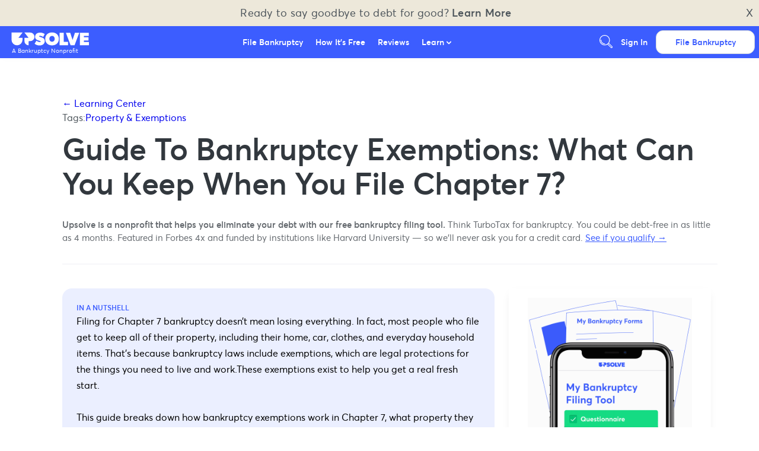

--- FILE ---
content_type: text/html
request_url: https://upsolve.org/learn/chapter-7-bankruptcy-exemptions/
body_size: 82671
content:
<!DOCTYPE html><html lang="en"><head><script>(function(w,d,s,l,i){w[l]=w[l]||[];w[l].push({'gtm.start':
new Date().getTime(),event:'gtm.js'});var f=d.getElementsByTagName(s)[0],
j=d.createElement(s),dl=l!='dataLayer'?'&l='+l:'';j.async=true;j.src=
'https://www.googletagmanager.com/gtm.js?id='+i+dl;f.parentNode.insertBefore(j,f);
})(window,document,'script','dataLayer','GTM-MZNKNVG');</script><script>(function(w,d,k){w.webtune_id=k;
     const script=d.createElement("script");
     script.src="https://prod-cdn.webtune.ai/prod/script.js";
     d.head.appendChild(script);})(window,document,"bab67d0162be6dc8a784221ae59068c0")</script><meta charSet="utf-8"/><meta name="viewport" content="width=device-width, initial-scale=1, minimum-scale=1, shrink-to-fit=no"/><meta name="google-site-verification" content="xY-4d8NFXTTEkUxSJFnwG1buLjvvkRvxJ3PQC2Ohlcc"/><link rel="shortcut icon" type="image/png" href="https://upsolve.org/images/favicon.png"/><meta name="generator" content="Gatsby 2.32.0"/><style data-styled="" data-styled-version="5.2.3">.eiiPhW{box-sizing:border-box;background:#3C5DFF;border:1px solid #3C5DFF;border-bottom:3px solid #2C2EE0;color:#FFFFFF;border-radius:4px;-webkit-text-decoration:none;text-decoration:none;-webkit-box-pack:center;-webkit-justify-content:center;-ms-flex-pack:center;justify-content:center;text-align:center;-webkit-transition:0.1s color;transition:0.1s color;cursor:pointer;display:-webkit-box;display:-webkit-flex;display:-ms-flexbox;display:flex;-webkit-align-items:center;-webkit-box-align:center;-ms-flex-align:center;align-items:center;-webkit-box-pack:center;-webkit-justify-content:center;-ms-flex-pack:center;justify-content:center;font-weight:500;padding:0.6em 1.2em;font-size:1em;-webkit-transition:background 250ms,border 250ms,color 250ms,path 250ms,fill 250ms,opacity 250ms;transition:background 250ms,border 250ms,color 250ms,path 250ms,fill 250ms,opacity 250ms;background:transparent;border:1px solid #3C5DFF;color:#3C5DFF;}/*!sc*/
.eiiPhW path{fill:#FFFFFF;}/*!sc*/
.eiiPhW svg{position:relative;top:2px;right:3px;max-height:18px;}/*!sc*/
.eiiPhW svg{height:1em;width:1em;}/*!sc*/
.eiiPhW path{fill:#3C5DFF;}/*!sc*/
.hRMwAi{box-sizing:border-box;background:#3C5DFF;border:1px solid #3C5DFF;border-bottom:3px solid #2C2EE0;color:#FFFFFF;border-radius:4px;-webkit-text-decoration:none;text-decoration:none;-webkit-box-pack:center;-webkit-justify-content:center;-ms-flex-pack:center;justify-content:center;text-align:center;-webkit-transition:0.1s color;transition:0.1s color;cursor:pointer;display:-webkit-box;display:-webkit-flex;display:-ms-flexbox;display:flex;-webkit-align-items:center;-webkit-box-align:center;-ms-flex-align:center;align-items:center;-webkit-box-pack:center;-webkit-justify-content:center;-ms-flex-pack:center;justify-content:center;font-weight:500;padding:0.8em 1.4em;font-size:1.4em;-webkit-transition:background 250ms,border 250ms,color 250ms,path 250ms,fill 250ms,opacity 250ms;transition:background 250ms,border 250ms,color 250ms,path 250ms,fill 250ms,opacity 250ms;}/*!sc*/
.hRMwAi path{fill:#FFFFFF;}/*!sc*/
.hRMwAi svg{position:relative;top:2px;right:3px;max-height:18px;}/*!sc*/
.hRMwAi svg{height:1.2em;width:1.2em;margin-left:0.5em;}/*!sc*/
.hRMwAi:hover{background:#2C2EE0;}/*!sc*/
.hRMwAi:disabled{background:#2C2EE0;color:rgba(255,255,255,0.75);}/*!sc*/
.gXFZvo{box-sizing:border-box;background:#3C5DFF;border:1px solid #3C5DFF;border-bottom:3px solid #2C2EE0;color:#FFFFFF;border-radius:4px;-webkit-text-decoration:none;text-decoration:none;-webkit-box-pack:center;-webkit-justify-content:center;-ms-flex-pack:center;justify-content:center;text-align:center;-webkit-transition:0.1s color;transition:0.1s color;cursor:pointer;display:-webkit-box;display:-webkit-flex;display:-ms-flexbox;display:flex;-webkit-align-items:center;-webkit-box-align:center;-ms-flex-align:center;align-items:center;-webkit-box-pack:center;-webkit-justify-content:center;-ms-flex-pack:center;justify-content:center;font-weight:500;padding:0.6em 1.2em;font-size:1em;-webkit-transition:background 250ms,border 250ms,color 250ms,path 250ms,fill 250ms,opacity 250ms;transition:background 250ms,border 250ms,color 250ms,path 250ms,fill 250ms,opacity 250ms;}/*!sc*/
.gXFZvo path{fill:#FFFFFF;}/*!sc*/
.gXFZvo svg{position:relative;top:2px;right:3px;max-height:18px;}/*!sc*/
.gXFZvo svg{height:1em;width:1em;}/*!sc*/
.gXFZvo:hover{background:#2C2EE0;}/*!sc*/
.gXFZvo:disabled{background:#2C2EE0;color:rgba(255,255,255,0.75);}/*!sc*/
data-styled.g3[id="sc-gsDJrp"]{content:"eiiPhW,hRMwAi,gXFZvo,"}/*!sc*/
.ifupCn{width:100%;outline:none;padding:0.8em 1em;font-size:0.9em;border:1px solid #F0F1F2;border-radius:4px;padding:0.8em;font-size:1.2em;}/*!sc*/
.ifupCn::-webkit-input-placeholder{color:#8E8E9B;}/*!sc*/
.ifupCn::-moz-placeholder{color:#8E8E9B;}/*!sc*/
.ifupCn:-ms-input-placeholder{color:#8E8E9B;}/*!sc*/
.ifupCn::placeholder{color:#8E8E9B;}/*!sc*/
.ifupCn[type="checkbox"]{margin:0;padding:0;max-height:18px;max-width:18px;}/*!sc*/
data-styled.g4[id="sc-dkPtyc"]{content:"ifupCn,"}/*!sc*/
.enWSfS{margin:1.5em 0;border:1px solid #F4F4F5;}/*!sc*/
data-styled.g12[id="sc-jrQzUz"]{content:"enWSfS,"}/*!sc*/
.jtbihL{width:100%;border-spacing:0;text-align:left;border-radius:2px;}/*!sc*/
.jtbihL thead{background:#F7F7FA;}/*!sc*/
.jtbihL tbody{background:#FFFFFF;}/*!sc*/
.jtbihL tbody tr.divider{height:12px;}/*!sc*/
.jtbihL tbody tr.divider td{background:#F7F7FA;opacity:0.5;height:100%;width:100%;font-weight:500;}/*!sc*/
.jtbihL th,.jtbihL td{border:1px solid #F0F1F2;}/*!sc*/
.jtbihL th{border-bottom:1px solid #E4E4E6;}/*!sc*/
.jtbihL p{margin:0;}/*!sc*/
.jtbihL th{font-size:13px;}/*!sc*/
.jtbihL td{font-size:12px;}/*!sc*/
.jtbihL td > input{font-size:initial;}/*!sc*/
.jtbihL th,.jtbihL td{padding:0.3em 0.5em;}/*!sc*/
.jtbihL tr.success > td:first-of-type{border-left:4px solid #17DC83;margin-left:-4px;}/*!sc*/
.jtbihL tr.warning > td:first-of-type{border-left:4px solid #FF863B;margin-left:-4px;}/*!sc*/
.jtbihL tr.critical > td:first-of-type{border-left:4px solid #E5145A;margin-left:-4px;}/*!sc*/
data-styled.g15[id="sc-crHlIS"]{content:"jtbihL,"}/*!sc*/
.iLhToC{-webkit-text-decoration:none;text-decoration:none;color:#4D555B;}/*!sc*/
.iLhToC,.iLhToC:visited,.iLhToC:active{color:#3C5DFF;}/*!sc*/
.iLhToC:hover{color:#191A9B;-webkit-text-decoration:none;text-decoration:none;cursor:pointer;}/*!sc*/
data-styled.g16[id="sc-egiSv"]{content:"iLhToC,"}/*!sc*/
.jvlktw{color:#232624;font-size:2em;line-height:45px;font-weight:400;color:#4D555B;}/*!sc*/
@media screen and (max-width:45em){.jvlktw{font-size:27px;line-height:140%;}}/*!sc*/
data-styled.g20[id="sc-fotPbf"]{content:"jvlktw,"}/*!sc*/
.dDAeAw{color:#232624;font-size:1.25em;line-height:1.5em;font-weight:400;color:#4D555B;}/*!sc*/
@media screen and (max-width:45em){.dDAeAw{font-size:18px;line-height:140%;}}/*!sc*/
data-styled.g22[id="sc-bkkfTU"]{content:"dDAeAw,"}/*!sc*/
.gPilMD{font-size:16px;line-height:24px;font-weight:300;white-space:pre-wrap;color:#4D555B;}/*!sc*/
data-styled.g24[id="sc-dJjZJu"]{content:"gPilMD,"}/*!sc*/
.etA-dnl{font-size:13px;line-height:100%;padding:0 0.25em 0 0;color:#4D555B;}/*!sc*/
data-styled.g25[id="sc-hGPAah"]{content:"etA-dnl,"}/*!sc*/
.fkOQnw{max-width:960px;width:100%;margin:0 auto;}/*!sc*/
.fkOQnw div.side-by-side__header{width:100%;padding:1.5em 1em 1em;text-align:center;}/*!sc*/
.fkOQnw div.side-by-side__header p{color:#3C5DFF;margin:0.25em 0;}/*!sc*/
.fkOQnw div.side-by-side__options{display:-webkit-box;display:-webkit-flex;display:-ms-flexbox;display:flex;padding:0.5em 1.5em 1.5em;}/*!sc*/
@media (max-width:720px){.fkOQnw div.side-by-side__options{-webkit-flex-direction:column;-ms-flex-direction:column;flex-direction:column;}}/*!sc*/
.fkOQnw div.side-by-side__option{width:50%;height:100%;text-align:center;display:-webkit-box;display:-webkit-flex;display:-ms-flexbox;display:flex;-webkit-flex-direction:column;-ms-flex-direction:column;flex-direction:column;-webkit-align-items:center;-webkit-box-align:center;-ms-flex-align:center;align-items:center;-webkit-box-pack:center;-webkit-justify-content:center;-ms-flex-pack:center;justify-content:center;background:#FFFFFF;border-radius:1em;margin:2em;overflow:hidden;box-shadow:0 4px 16px rgba(0,0,25,0.1);}/*!sc*/
.fkOQnw div.side-by-side__option h3,.fkOQnw div.side-by-side__option h5{color:#3C5DFF;}/*!sc*/
.fkOQnw div.side-by-side__option p{padding:0 1em 0.25em;}/*!sc*/
.fkOQnw div.side-by-side__option p a{-webkit-text-decoration:underline;text-decoration:underline;}/*!sc*/
.fkOQnw div.side-by-side__option button{margin:0.5em;}/*!sc*/
.fkOQnw div.side-by-side__option .option__body{padding:1.5em;}/*!sc*/
.fkOQnw div.side-by-side__option .option__body a,.fkOQnw div.side-by-side__option .option__body button{margin:0 0 0.5em;}/*!sc*/
.fkOQnw div.side-by-side__option .option__body span{-webkit-text-decoration:none;text-decoration:none;-webkit-text-decoration:underline;text-decoration:underline;}/*!sc*/
.fkOQnw div.side-by-side__option .option__body span,.fkOQnw div.side-by-side__option .option__body span:visited,.fkOQnw div.side-by-side__option .option__body span:active{color:#3C5DFF;}/*!sc*/
.fkOQnw div.side-by-side__option .option__body span:hover{color:#191A9B;-webkit-text-decoration:none;text-decoration:none;cursor:pointer;}/*!sc*/
.fkOQnw div.side-by-side__option .option__body span:hover{cursor:pointer;}/*!sc*/
.fkOQnw div.side-by-side__option .option__body button{width:100%;}/*!sc*/
.fkOQnw div.side-by-side__option .option__blob{height:200px;display:-webkit-box;display:-webkit-flex;display:-ms-flexbox;display:flex;-webkit-flex-direction:row;-ms-flex-direction:row;flex-direction:row;-webkit-align-items:center;-webkit-box-align:center;-ms-flex-align:center;align-items:center;-webkit-box-pack:center;-webkit-justify-content:center;-ms-flex-pack:center;justify-content:center;}/*!sc*/
.fkOQnw div.side-by-side__option .option__blob .gatsby-image-wrapper{width:100%;}/*!sc*/
.fkOQnw div.side-by-side__option .option__blob svg{height:200px;max-height:200px;width:auto;fill:#3C5DFF;}/*!sc*/
.fkOQnw div.side-by-side__option .option__blob.attorney svg{fill:#3C5DFF;}/*!sc*/
.fkOQnw div.side-by-side__option .option__count{background:#F7F7FA;color:#52585E;width:100%;padding:1em 0;font-size:0.8em;font-weight:500;}/*!sc*/
@media (max-width:720px){.fkOQnw div.side-by-side__option{width:100%;margin:0;}.fkOQnw div.side-by-side__option button{width:100%;}}/*!sc*/
.fkOQnw div.side-by-side__divider{width:1px;background:#E4E4E6;display:-webkit-box;display:-webkit-flex;display:-ms-flexbox;display:flex;-webkit-flex-direction:column;-ms-flex-direction:column;flex-direction:column;-webkit-box-pack:space-around;-webkit-justify-content:space-around;-ms-flex-pack:space-around;justify-content:space-around;-webkit-align-items:center;-webkit-box-align:center;-ms-flex-align:center;align-items:center;}/*!sc*/
.fkOQnw div.side-by-side__divider span{display:-webkit-box;display:-webkit-flex;display:-ms-flexbox;display:flex;-webkit-box-pack:center;-webkit-justify-content:center;-ms-flex-pack:center;justify-content:center;-webkit-align-items:center;-webkit-box-align:center;-ms-flex-align:center;align-items:center;width:48px;height:48px;border-radius:24px;background:#656A6F;color:#FFFFFF;}/*!sc*/
@media (max-width:720px){.fkOQnw div.side-by-side__divider{-webkit-box-pack:center;-webkit-justify-content:center;-ms-flex-pack:center;justify-content:center;height:1px;width:100%;margin-top:1.5em;margin-bottom:1.5em;}}/*!sc*/
.fkOQnw .landscape{padding:0 1em 1em;text-align:center;}/*!sc*/
.fkOQnw .landscape svg{height:240px;opacity:0.25;}/*!sc*/
@media (max-width:720px){.fkOQnw .landscape svg{max-width:100%;height:100px;}}/*!sc*/
data-styled.g28[id="CTASideBySideOfferings__CTASideBySide-sc-1h0xz6y-0"]{content:"fkOQnw,"}/*!sc*/
.gILjbY{width:100%;}/*!sc*/
.gILjbY form{display:-webkit-box;display:-webkit-flex;display:-ms-flexbox;display:flex;-webkit-align-items:center;-webkit-box-align:center;-ms-flex-align:center;align-items:center;-webkit-box-pack:center;-webkit-justify-content:center;-ms-flex-pack:center;justify-content:center;border-bottom:2px solid #3C5DFF;max-width:1100px;margin:0.25em auto 0.5em;}/*!sc*/
.gILjbY label{width:0;overflow:hidden;}/*!sc*/
.gILjbY input{margin:0;background:none;outline:none;border:none;}/*!sc*/
.gILjbY svg{height:24px;max-height:24px;width:24px;max-width:24px;}/*!sc*/
.gILjbY svg path{fill:#9999A5;}/*!sc*/
.gILjbY svg:last-of-type{cursor:pointer;}/*!sc*/
data-styled.g29[id="UpsolveSearchBar__StyledUpsolveSearch-dkfsco-0"]{content:"gILjbY,"}/*!sc*/
.fxCPNK{padding:0.5em 1em 1em;}/*!sc*/
.fxCPNK ul{-webkit-transition:250ms;transition:250ms;overflow:hidden;height:0px;margin:0.25em;}/*!sc*/
.fxCPNK li{margin:0.75em 0 1.25em;}/*!sc*/
.fxCPNK small{display:-webkit-box;display:-webkit-flex;display:-ms-flexbox;display:flex;-webkit-text-decoration:underline;text-decoration:underline;color:#656A6F;}/*!sc*/
.fxCPNK small:hover{cursor:pointer;}/*!sc*/
data-styled.g30[id="LearnListingPanel__LearnArticleAccordianUL-sc-1c47ahn-0"]{content:"fxCPNK,"}/*!sc*/
.bywuCt{background:#FBFBFC;}/*!sc*/
.bywuCt .wrapper{display:-webkit-box;display:-webkit-flex;display:-ms-flexbox;display:flex;-webkit-box-pack:center;-webkit-justify-content:center;-ms-flex-pack:center;justify-content:center;max-width:1080px;margin:0 auto;padding:3em 1em;}/*!sc*/
.bywuCt .wrapper > div{display:-webkit-box;display:-webkit-flex;display:-ms-flexbox;display:flex;-webkit-flex-direction:column;-ms-flex-direction:column;flex-direction:column;}/*!sc*/
.bywuCt .prompt{margin-right:1em;margin-bottom:2em;max-width:240px;}/*!sc*/
.bywuCt .prompt a{-webkit-text-decoration:none;text-decoration:none;}/*!sc*/
.bywuCt .prompt a,.bywuCt .prompt a:visited,.bywuCt .prompt a:active{color:#3C5DFF;}/*!sc*/
.bywuCt .prompt a:hover{color:#191A9B;-webkit-text-decoration:none;text-decoration:none;cursor:pointer;}/*!sc*/
.bywuCt .content__grid{display:grid;grid-template-columns:repeat(3,1fr);-webkit-column-gap:1em;column-gap:1em;row-gap:1em;margin:1em 0;}/*!sc*/
.bywuCt .content__grid__item{margin:0;line-height:110%;border-radius:3px;overflow:hidden;background:white;box-shadow:0 2px 4px 0 rgba(228,228,230,1);}/*!sc*/
.bywuCt .content__grid__item p{-webkit-transition:250ms;transition:250ms;border-bottom:1px solid #E4E4E6;padding:1em;background:#3C5DFF;color:white;font-size:14px;margin:0;}/*!sc*/
.bywuCt .content__grid__item a{-webkit-text-decoration:none;text-decoration:none;font-size:14px;}/*!sc*/
.bywuCt .content__grid__item a,.bywuCt .content__grid__item a:visited,.bywuCt .content__grid__item a:active{color:#3C5DFF;}/*!sc*/
.bywuCt .content__grid__item a:hover{color:#191A9B;-webkit-text-decoration:none;text-decoration:none;cursor:pointer;}/*!sc*/
.bywuCt .content__grid__item li{font-size:0.9em;}/*!sc*/
.bywuCt .content__grid__item:hover p{background:#2C2EE0;}/*!sc*/
@media screen and (max-width:45em){.bywuCt .wrapper{-webkit-flex-direction:column;-ms-flex-direction:column;flex-direction:column;}.bywuCt .prompt{max-width:100%;}.bywuCt .prompt > p,.bywuCt .prompt > a{margin:0.4em 0;}.bywuCt .content__grid{grid-template-columns:repeat(1,1fr);}}/*!sc*/
data-styled.g31[id="LearnListingPanel__LinkListingPanel-sc-1c47ahn-1"]{content:"bywuCt,"}/*!sc*/
.iIKpzJ{position:relative;width:100%;max-width:960px;margin-left:auto;margin-right:auto;padding:2em 1em;}/*!sc*/
.iIKpzJ a{-webkit-text-decoration:none;text-decoration:none;}/*!sc*/
.iIKpzJ a,.iIKpzJ a:visited,.iIKpzJ a:active{color:#3C5DFF;}/*!sc*/
.iIKpzJ a:hover{color:#191A9B;-webkit-text-decoration:none;text-decoration:none;cursor:pointer;}/*!sc*/
data-styled.g32[id="Pagediv__Page-fxk8ex-0"]{content:"iIKpzJ,"}/*!sc*/
.hyVEBJ{background:#FBFBFC;text-align:center;}/*!sc*/
.hyVEBJ div.images{width:100%;display:-webkit-box;display:-webkit-flex;display:-ms-flexbox;display:flex;-webkit-box-pack:justify;-webkit-justify-content:space-between;-ms-flex-pack:justify;justify-content:space-between;-webkit-align-items:center;-webkit-box-align:center;-ms-flex-align:center;align-items:center;}/*!sc*/
.hyVEBJ div.images > div.team{border-radius:210px;height:210px;width:210px;min-width:210px;max-width:210px;border:6px solid #3C5DFF;}/*!sc*/
.hyVEBJ div.images > div:not(.team){width:140px;height:100%;max-width:140px;max-height:60px;}/*!sc*/
@media (max-width:45em){.hyVEBJ div.images > div:not(.team){margin:0.75em;}}/*!sc*/
@media (max-width:45em){.hyVEBJ div.images{-webkit-flex-direction:column;-ms-flex-direction:column;flex-direction:column;}}/*!sc*/
data-styled.g33[id="AboutPanel__AboutContainer-oc882-0"]{content:"hyVEBJ,"}/*!sc*/
.YRqox{background:#EBEFFF;color:black;display:-webkit-box;display:-webkit-flex;display:-ms-flexbox;display:flex;-webkit-flex-direction:column;-ms-flex-direction:column;flex-direction:column;padding:64px;gap:48px;}/*!sc*/
@media (max-width:1020px){.YRqox{padding:30px;gap:32px;padding-bottom:86px;}}/*!sc*/
.YRqox .footer__directory{display:-webkit-box;display:-webkit-flex;display:-ms-flexbox;display:flex;-webkit-flex:1;-ms-flex:1;flex:1;gap:60px;}/*!sc*/
@media (max-width:1020px){.YRqox .footer__directory{-webkit-flex-direction:column;-ms-flex-direction:column;flex-direction:column;gap:40px;}}/*!sc*/
.YRqox .footer__directory .footer__directory__column{display:-webkit-box;display:-webkit-flex;display:-ms-flexbox;display:flex;-webkit-flex-direction:column;-ms-flex-direction:column;flex-direction:column;gap:40px;-webkit-flex:1;-ms-flex:1;flex:1;}/*!sc*/
.YRqox .footer__directory .footer__directory__column .footer__directory__column__section{display:-webkit-box;display:-webkit-flex;display:-ms-flexbox;display:flex;-webkit-flex-direction:column;-ms-flex-direction:column;flex-direction:column;gap:10px;color:black;}/*!sc*/
.YRqox .footer__directory .footer__directory__column .footer__directory__column__section .footer__directory__column__title{color:black;font-weight:400;font-size:16px;border-bottom:1px solid #8E8E9B;width:100%;max-width:330px;}/*!sc*/
.YRqox .footer__directory .footer__directory__column .footer__directory__column__section .footer__directory__column__section__links{display:-webkit-box;display:-webkit-flex;display:-ms-flexbox;display:flex;-webkit-flex-direction:column;-ms-flex-direction:column;flex-direction:column;gap:12px;}/*!sc*/
@media (max-width:1020px){.YRqox .footer__directory .footer__directory__column .footer__directory__column__section .footer__directory__column__section__links{gap:4px;}}/*!sc*/
.YRqox .footer__directory .footer__directory__column .footer__directory__column__section .footer__directory__column__section__link{color:black;font-weight:200;font-size:16px;display:-webkit-box;display:-webkit-flex;display:-ms-flexbox;display:flex;-webkit-align-items:center;-webkit-box-align:center;-ms-flex-align:center;align-items:center;gap:8px;}/*!sc*/
.YRqox .footer__directory .footer__directory__column .footer__directory__column__section .footer__directory__column__section__link a:visited,.YRqox .footer__directory .footer__directory__column .footer__directory__column__section .footer__directory__column__section__link a:active,.YRqox .footer__directory .footer__directory__column .footer__directory__column__section .footer__directory__column__section__link a:hover{color:black;}/*!sc*/
.YRqox .footer__directory .footer__directory__column .footer__directory__column__section .footer__directory__column__section__link:hover{-webkit-text-decoration:underline;text-decoration:underline;}/*!sc*/
.YRqox .footer__directory .footer__directory__column .footer__directory__column__section .footer__directory__column__section__link .social-icon{width:18px;height:18px;margin-right:6px;display:-webkit-inline-box;display:-webkit-inline-flex;display:-ms-inline-flexbox;display:inline-flex;-webkit-align-items:center;-webkit-box-align:center;-ms-flex-align:center;align-items:center;-webkit-box-pack:center;-webkit-justify-content:center;-ms-flex-pack:center;justify-content:center;}/*!sc*/
.YRqox .footer__directory .footer__directory__column .footer__directory__column__section .inactive{color:#8E8E9B;cursor:none !important;pointer-events:none;}/*!sc*/
.YRqox .footer__directory .footer__directory__column .footer__directory__column__section .inactive a:visited,.YRqox .footer__directory .footer__directory__column .footer__directory__column__section .inactive a:active,.YRqox .footer__directory .footer__directory__column .footer__directory__column__section .inactive a:hover{color:#BFCAFF !important;}/*!sc*/
.YRqox .footer__directory .footer__directory__column .footer__directory__column__section .inactive:hover{-webkit-text-decoration:none !important;text-decoration:none !important;}/*!sc*/
.YRqox .footer__divider{height:1px;width:100%;background:#8E8E9B;margin:0;}/*!sc*/
.YRqox .footer__funders{display:-webkit-box;display:-webkit-flex;display:-ms-flexbox;display:flex;-webkit-flex-direction:column;-ms-flex-direction:column;flex-direction:column;gap:20px;}/*!sc*/
.YRqox .footer__funders .footer__funders__label{color:black;font-weight:400;font-size:16px;text-align:center;}/*!sc*/
.YRqox .footer__funders .footer__funders__logos{display:-webkit-box;display:-webkit-flex;display:-ms-flexbox;display:flex;-webkit-align-items:center;-webkit-box-align:center;-ms-flex-align:center;align-items:center;-webkit-box-pack:center;-webkit-justify-content:center;-ms-flex-pack:center;justify-content:center;gap:32px;-webkit-flex-wrap:wrap;-ms-flex-wrap:wrap;flex-wrap:wrap;}/*!sc*/
.YRqox .footer__funders .footer__funders__logos .funder-logo{max-height:50px;max-width:180px;height:auto;width:auto;object-fit:contain;-webkit-flex-shrink:0;-ms-flex-negative:0;flex-shrink:0;-webkit-filter:brightness(0.95);filter:brightness(0.95);}/*!sc*/
.YRqox .footer__funders .footer__funders__logos .funder-text{color:black;font-weight:200;font-size:16px;}/*!sc*/
.YRqox .footer__bottom{display:-webkit-box;display:-webkit-flex;display:-ms-flexbox;display:flex;-webkit-box-pack:justify;-webkit-justify-content:space-between;-ms-flex-pack:justify;justify-content:space-between;-webkit-align-items:center;-webkit-box-align:center;-ms-flex-align:center;align-items:center;gap:24px;-webkit-flex-wrap:wrap;-ms-flex-wrap:wrap;flex-wrap:wrap;}/*!sc*/
@media (max-width:1020px){.YRqox .footer__bottom{-webkit-flex-direction:column;-ms-flex-direction:column;flex-direction:column;-webkit-align-items:flex-start;-webkit-box-align:flex-start;-ms-flex-align:flex-start;align-items:flex-start;gap:16px;}}/*!sc*/
.YRqox .footer__bottom__left{-webkit-flex:1;-ms-flex:1;flex:1;max-width:calc(100% - 120px);}/*!sc*/
@media (max-width:1020px){.YRqox .footer__bottom__left{max-width:100%;}}/*!sc*/
.YRqox .footer__disclaimer{color:black;font-weight:200;font-size:16px;line-height:1.5;}/*!sc*/
.YRqox .footer__disclaimer a,.YRqox .footer__disclaimer a:visited,.YRqox .footer__disclaimer a:active,.YRqox .footer__disclaimer a:hover{color:black;-webkit-text-decoration:underline;text-decoration:underline;}/*!sc*/
.YRqox .footer__social{display:-webkit-box;display:-webkit-flex;display:-ms-flexbox;display:flex;gap:16px;-webkit-align-items:center;-webkit-box-align:center;-ms-flex-align:center;align-items:center;-webkit-flex-shrink:0;-ms-flex-negative:0;flex-shrink:0;}/*!sc*/
.YRqox .footer__social .footer__social__icon{display:-webkit-box;display:-webkit-flex;display:-ms-flexbox;display:flex;-webkit-align-items:center;-webkit-box-align:center;-ms-flex-align:center;align-items:center;-webkit-box-pack:center;-webkit-justify-content:center;-ms-flex-pack:center;justify-content:center;width:24px;height:24px;color:black;opacity:0.8;-webkit-transition:opacity 0.2s;transition:opacity 0.2s;}/*!sc*/
.YRqox .footer__social .footer__social__icon:hover{opacity:1;}/*!sc*/
.YRqox .footer__social .footer__social__icon svg{width:100%;height:100%;}/*!sc*/
data-styled.g34[id="Footer__FooterContainer-sc-1o21vsl-0"]{content:"YRqox,"}/*!sc*/
.PmtVi{-webkit-flex:1;-ms-flex:1;flex:1;}/*!sc*/
data-styled.g35[id="HelloBar__HelloBarText-sc-1hp5678-0"]{content:"PmtVi,"}/*!sc*/
.hQRhqB{display:-webkit-box;display:-webkit-flex;display:-ms-flexbox;display:flex;-webkit-align-items:center;-webkit-box-align:center;-ms-flex-align:center;align-items:center;font-size:18px;}/*!sc*/
data-styled.g36[id="HelloBar__CloseButton-sc-1hp5678-1"]{content:"hQRhqB,"}/*!sc*/
.MsUwM{text-align:center;-webkit-box-pack:justify;-webkit-justify-content:space-between;-ms-flex-pack:justify;justify-content:space-between;display:-webkit-box;display:-webkit-flex;display:-ms-flexbox;display:flex;background:#ede8da;font-size:18px;-webkit-letter-spacing:0.25px;-moz-letter-spacing:0.25px;-ms-letter-spacing:0.25px;letter-spacing:0.25px;padding:10px;cursor:pointer;}/*!sc*/
.MsUwM:hover{background:#EBEFFF;}/*!sc*/
data-styled.g37[id="HelloBar__HelloBarWrapper-sc-1hp5678-2"]{content:"MsUwM,"}/*!sc*/
.jvetix{display:-webkit-box;display:-webkit-flex;display:-ms-flexbox;display:flex;-webkit-flex-direction:column;-ms-flex-direction:column;flex-direction:column;width:100%;z-index:999;position:-webkit-sticky;position:sticky;top:0px;-webkit-transition:background 250ms,box-shadow 250ms;transition:background 250ms,box-shadow 250ms;}/*!sc*/
.jvetix .nav{background:#3C5DFF;box-shadow:0 5px 15px -5px rgba(0,0,0,0.025);display:-webkit-box;display:-webkit-flex;display:-ms-flexbox;display:flex;-webkit-box-pack:justify;-webkit-justify-content:space-between;-ms-flex-pack:justify;justify-content:space-between;}/*!sc*/
.jvetix a{color:#FFFFFF;font-size:14px;}/*!sc*/
.jvetix a:hover{color:#7C93FF;}/*!sc*/
.jvetix a:hover path{fill:#7C93FF;}/*!sc*/
.jvetix a button{font-weight:700;}/*!sc*/
.jvetix .nav__lead,.jvetix .nav__links,.jvetix .nav__ctas{-webkit-box-flex:1;-webkit-flex-grow:1;-ms-flex-positive:1;flex-grow:1;height:54px;}/*!sc*/
.jvetix .nav__lead{max-width:150px;display:-webkit-inline-box;display:-webkit-inline-flex;display:-ms-inline-flexbox;display:inline-flex;-webkit-align-items:center;-webkit-box-align:center;-ms-flex-align:center;align-items:center;margin-left:1em;display:-webkit-box;display:-webkit-flex;display:-ms-flexbox;display:flex;-webkit-flex-direction:column;-ms-flex-direction:column;flex-direction:column;-webkit-box-pack:center;-webkit-justify-content:center;-ms-flex-pack:center;justify-content:center;-webkit-align-items:flex-start;-webkit-box-align:flex-start;-ms-flex-align:flex-start;align-items:flex-start;}/*!sc*/
.jvetix .nav__lead small{font-size:10px;color:white;padding-left:4px;}/*!sc*/
.jvetix .nav__lead svg{display:block;height:32px;width:140px;margin-top:-2px;}/*!sc*/
@media (max-width:720px){.jvetix .nav__lead svg{height:28px;width:120px;margin-top:0;}}/*!sc*/
.jvetix .nav__lead span > a{display:-webkit-box;display:-webkit-flex;display:-ms-flexbox;display:flex;font-size:0;}/*!sc*/
@media (max-width:720px){.jvetix .nav__lead{margin-left:0.9em;}}/*!sc*/
.jvetix .nav__links{display:-webkit-box;display:-webkit-flex;display:-ms-flexbox;display:flex;}/*!sc*/
.jvetix .nav__links .caret > svg{height:8px;width:8px;}/*!sc*/
.jvetix .nav__links .caret > svg path{fill:#FFFFFF;}/*!sc*/
@media (min-width:1020px){.jvetix .nav__links{-webkit-box-flex:1;-webkit-flex-grow:1;-ms-flex-positive:1;flex-grow:1;-webkit-box-pack:center;-webkit-justify-content:center;-ms-flex-pack:center;justify-content:center;}.jvetix .nav__links > div{display:-webkit-box;display:-webkit-flex;display:-ms-flexbox;display:flex;-webkit-align-items:center;-webkit-box-align:center;-ms-flex-align:center;align-items:center;}.jvetix .nav__links > div > a{padding:0.75em;font-weight:500;}}/*!sc*/
@media (max-width:1020px){.jvetix .nav__links{position:fixed;overflow-y:scroll;width:100vw;height:90vh;z-index:998;-webkit-transform:translateY(100vh);-ms-transform:translateY(100vh);transform:translateY(100vh);padding:0 0 3em;}.jvetix .nav__links.show{-webkit-transform:translateY(10vh);-ms-transform:translateY(10vh);transform:translateY(10vh);}.jvetix .nav__links > div{padding:1em;}.jvetix .nav__links > div:first-of-type{margin-top:1em;}.jvetix .nav__links > div:last-of-type{margin-bottom:2.5em;}.jvetix .nav__links > div > a{font-size:18px;color:#FFFFFF;}}/*!sc*/
.jvetix .nav__cta__mobile{display:none;-webkit-align-items:center;-webkit-box-align:center;-ms-flex-align:center;align-items:center;-webkit-box-pack:center;-webkit-justify-content:center;-ms-flex-pack:center;justify-content:center;margin-right:0.5em;}/*!sc*/
@media (max-width:1020px){.jvetix .nav__cta__mobile{display:-webkit-box;display:-webkit-flex;display:-ms-flexbox;display:flex;}}/*!sc*/
.jvetix .nav__cta__mobile svg{width:50px;height:auto;}/*!sc*/
.jvetix .nav__cta__mobile svg path{fill:white;}/*!sc*/
.jvetix .nav__ctas{display:-webkit-box;display:-webkit-flex;display:-ms-flexbox;display:flex;-webkit-box-flex:0;-webkit-flex-grow:0;-ms-flex-positive:0;flex-grow:0;gap:8px;-webkit-align-items:center;-webkit-box-align:center;-ms-flex-align:center;align-items:center;-webkit-box-pack:end;-webkit-justify-content:flex-end;-ms-flex-pack:end;justify-content:flex-end;}/*!sc*/
@media (max-width:1020px){.jvetix .nav__ctas{display:none;}}/*!sc*/
.jvetix .nav__ctas > *{margin-right:0.5em;}/*!sc*/
.jvetix .nav__ctas > a{padding-left:6px;padding-right:6px;color:#FFFFFF;font-weight:500;}/*!sc*/
.jvetix .nav__ctas > a:last-child{margin-right:1.25em;}/*!sc*/
.jvetix .nav__ctas > a:hover{cursor:pointer;color:#7C93FF;}/*!sc*/
.jvetix .nav__ctas__search{height:36px;width:36px;margin:4px 0;padding:7px;display:-webkit-box;display:-webkit-flex;display:-ms-flexbox;display:flex;-webkit-align-items:center;-webkit-box-align:center;-ms-flex-align:center;align-items:center;-webkit-box-pack:center;-webkit-justify-content:center;-ms-flex-pack:center;justify-content:center;fill:white;color:white;cursor:pointer;}/*!sc*/
.jvetix .nav__ctas__search:hover path{fill:#7C93FF;}/*!sc*/
.jvetix .nav__ctas__search svg{height:32px;min-height:32px;position:relative;top:-1px;}/*!sc*/
@media (max-width:1020px){.jvetix > a{display:none;}}/*!sc*/
.jvetix .nav__lead svg path,.jvetix .nav__links .caret svg > path,.jvetix .nav__ctas__search svg path,.jvetix .nav__links > div > a,.jvetix div.nav__ctas > a{-webkit-transition:fill 250ms,color 250ms,border-color 250ms;transition:fill 250ms,color 250ms,border-color 250ms;}/*!sc*/
data-styled.g40[id="Header__NavBar-sc-1li73t8-1"]{content:"jvetix,"}/*!sc*/
.huZwlQ{display:none;}/*!sc*/
@media (min-width:1020px){.huZwlQ{width:100vw;position:fixed;z-index:998;left:0;right:0;background:#3C5DFF;box-shadow:0 5px 15px -5px rgba(0,0,25,0.2);padding:0.75em 2em;}.huZwlQ.show,.huZwlQ.show ul{display:grid;list-style-type:none;margin:0;}.huZwlQ.show ul,.huZwlQ.show li{grid-gap:6px;grid-template-columns:repeat(auto-fit,minmax(240px,1fr));}.huZwlQ.show li{text-align:center;border-radius:4px;background:#FFFFFF;border:1px solid #F0F1F2;display:-webkit-box;display:-webkit-flex;display:-ms-flexbox;display:flex;}.huZwlQ.show li a{width:100%;text-align:center;}.huZwlQ a{font-size:13px;}.huZwlQ div{margin:1em 0;}.huZwlQ ul{padding:0 0.5em 0 1em;list-style-type:disc;-webkit-flex:1;-ms-flex:1;flex:1;}.huZwlQ li{margin-bottom:0.2em;color:#3C5DFF;}}/*!sc*/
@media (max-width:1020px){.huZwlQ div{margin:1em 0;}.huZwlQ ul{padding:0;margin:0;list-style-type:none;}.huZwlQ ul:first-of-type{margin-top:1em;}.huZwlQ ul:last-of-type{margin-bottom:1em;}.huZwlQ li{margin-bottom:0.65em;list-style-type:disc;color:#3C5DFF;margin-left:1.25em;}.huZwlQ li a{font-size:15px;}}/*!sc*/
data-styled.g41[id="Header__LearnCategoryMenu-sc-1li73t8-2"]{content:"huZwlQ,"}/*!sc*/
.bovAIu{display:none;position:fixed;z-index:999;bottom:0;left:0;right:0;-webkit-box-pack:center;-webkit-justify-content:center;-ms-flex-pack:center;justify-content:center;height:82px;background:white;box-shadow:0 0 32px 12px rgba(0,0,55,0.15);}/*!sc*/
@media (max-width:1020px){.bovAIu{display:-webkit-box;display:-webkit-flex;display:-ms-flexbox;display:flex;padding:0 1.5em;}}/*!sc*/
@media (max-width:360px){.bovAIu{padding:0 0.25em;}}/*!sc*/
.bovAIu .contents{height:82px;max-height:82px;display:-webkit-box;display:-webkit-flex;display:-ms-flexbox;display:flex;-webkit-box-pack:center;-webkit-justify-content:center;-ms-flex-pack:center;justify-content:center;-webkit-align-items:center;-webkit-box-align:center;-ms-flex-align:center;align-items:center;gap:32px;}/*!sc*/
.bovAIu .contents > a,.bovAIu .contents .mobile-nav-item,.bovAIu .contents div{display:-webkit-box;display:-webkit-flex;display:-ms-flexbox;display:flex;-webkit-flex-direction:column;-ms-flex-direction:column;flex-direction:column;-webkit-align-items:center;-webkit-box-align:center;-ms-flex-align:center;align-items:center;-webkit-box-pack:center;-webkit-justify-content:center;-ms-flex-pack:center;justify-content:center;text-align:center;font-size:12px;color:#4D555B;white-space:nowrap;gap:4px;}/*!sc*/
.bovAIu .contents svg{height:37px;width:auto;display:block;}/*!sc*/
.bovAIu .contents svg path{fill:#4D555B;}/*!sc*/
.bovAIu .contents .checklist{white-space:nowrap;}/*!sc*/
data-styled.g42[id="Header__MobileFooterNav-sc-1li73t8-3"]{content:"bovAIu,"}/*!sc*/
.kSPRpN{display:-webkit-box;display:-webkit-flex;display:-ms-flexbox;display:flex;width:166.667px;height:40px;padding:6.667px 10.667px;-webkit-box-pack:center;-webkit-justify-content:center;-ms-flex-pack:center;justify-content:center;-webkit-align-items:center;-webkit-box-align:center;-ms-flex-align:center;align-items:center;gap:5.333px;border-radius:12px;border:0.667px solid #d0d5dd;background:white;color:#3C5DFF;font-size:14px;font-style:normal;font-weight:600;line-height:14px;box-sizing:border-box;cursor:pointer;}/*!sc*/
.kSPRpN:hover{background:#7C93FF;}/*!sc*/
@media screen and (max-width:940px){.kSPRpN{width:180px;height:40px;padding:10px 16px;gap:8px;border-radius:31px;font-size:16px;line-height:20px;margin-right:0.9em;}}/*!sc*/
data-styled.g43[id="Header__StyledButton-sc-1li73t8-4"]{content:"kSPRpN,"}/*!sc*/
@font-face{font-display:swap;font-family:'Averta';src:url("https://static.upsolve.org/fonts/averta-light.woff2") format('woff2');font-weight:200;font-style:normal;}/*!sc*/
@font-face{font-display:swap;font-family:'Averta';src:url("https://static.upsolve.org/fonts/averta-regular.woff2") format('woff2');font-weight:300;font-style:normal;}/*!sc*/
@font-face{font-display:swap;font-family:'Averta';src:url("https://static.upsolve.org/fonts/averta-semibold.woff2") format('woff2');font-weight:400;font-style:normal;}/*!sc*/
@font-face{font-family:'Castoro';src:url("https://s3.amazonaws.com/static.upsolve.org/fonts/Castoro-Regular.ttf") format('ttf');font-weight:normal;font-style:normal;font-display:block;}/*!sc*/
html{-ms-text-size-adjust:100%;-webkit-text-size-adjust:100%;}/*!sc*/
body{margin:0;}/*!sc*/
article,aside,footer,header,nav,section{display:block;}/*!sc*/
h1{font-size:2em;margin:.67em 0;}/*!sc*/
figcaption,figure,main{display:block;}/*!sc*/
figure{margin:1em 40px;}/*!sc*/
hr{box-sizing:content-box;height:0;overflow:visible;}/*!sc*/
pre{font-family:monospace,monospace;font-size:1em;}/*!sc*/
a{background-color:transparent;-webkit-text-decoration-skip:objects;}/*!sc*/
abbr[title]{border-bottom:none;-webkit-text-decoration:underline;text-decoration:underline;-webkit-text-decoration:underline dotted;text-decoration:underline dotted;}/*!sc*/
b,strong{font-weight:inherit;}/*!sc*/
b,strong{font-weight:bolder;}/*!sc*/
code,kbd,samp{font-family:monospace,monospace;font-size:1em;}/*!sc*/
dfn{font-style:italic;}/*!sc*/
mark{background-color:#ff0;color:#000;}/*!sc*/
small{font-size:80%;}/*!sc*/
sub,sup{font-size:75%;line-height:0;position:relative;vertical-align:baseline;}/*!sc*/
sub{bottom:-.25em;}/*!sc*/
sup{top:-.5em;}/*!sc*/
audio,video{display:inline-block;}/*!sc*/
audio:not([controls]){display:none;height:0;}/*!sc*/
img{border-style:none;}/*!sc*/
svg:not(:root){overflow:hidden;}/*!sc*/
button,input,optgroup,select,textarea{font-family:sans-serif;font-size:100%;line-height:1.15;margin:0;}/*!sc*/
button,input{overflow:visible;}/*!sc*/
button,select{text-transform:none;}/*!sc*/
[type=reset],[type=submit],button,html [type=button]{-webkit-appearance:button;}/*!sc*/
[type=button]::-moz-focus-inner,[type=reset]::-moz-focus-inner,[type=submit]::-moz-focus-inner,button::-moz-focus-inner{border-style:none;padding:0;}/*!sc*/
[type=button]:-moz-focusring,[type=reset]:-moz-focusring,[type=submit]:-moz-focusring,button:-moz-focusring{outline:1px dotted ButtonText;}/*!sc*/
fieldset{padding:.35em .75em .625em;}/*!sc*/
legend{box-sizing:border-box;color:inherit;display:table;max-width:100%;padding:0;white-space:normal;}/*!sc*/
progress{display:inline-block;vertical-align:baseline;}/*!sc*/
textarea{overflow:auto;}/*!sc*/
[type=checkbox],[type=radio]{box-sizing:border-box;padding:0;}/*!sc*/
[type=number]::-webkit-inner-spin-button,[type=number]::-webkit-outer-spin-button{height:auto;}/*!sc*/
[type=search]{-webkit-appearance:textfield;outline-offset:-2px;}/*!sc*/
[type=search]::-webkit-search-cancel-button,[type=search]::-webkit-search-decoration{-webkit-appearance:none;}/*!sc*/
::-webkit-file-upload-button{-webkit-appearance:button;font:inherit;}/*!sc*/
details,menu{display:block;}/*!sc*/
summary{display:list-item;}/*!sc*/
canvas{display:inline-block;}/*!sc*/
template{display:none;}/*!sc*/
[hidden]{display:none;}/*!sc*/
*{box-sizing:border-box;}/*!sc*/
html{color:#4D555B;background-color:#FFFFFF;line-height:150%;font-size:1em;font-family:'Averta',sans-serif;font-weight:300;}/*!sc*/
body{margin:0;}/*!sc*/
.noscroll{overflow:hidden;}/*!sc*/
a,button{font-family:'Averta',sans-serif;}/*!sc*/
h1,h2,h3,h4,h5,h6{margin:0;}/*!sc*/
ul{list-style-type:none;}/*!sc*/
ul,ol{padding:0;}/*!sc*/
a{-webkit-text-decoration:none;text-decoration:none;}/*!sc*/
@media(max-width:45em){.hide-sm{display:none;}}/*!sc*/
@media(max-width:25em){.hide-xs{display:none;}}/*!sc*/
.show-sm{display:none;}/*!sc*/
@media(max-width:45em){.show-sm{display:initial;}}/*!sc*/
h1,h2,h3,h4,h5,h6{-webkit-scroll-margin-top:calc(var(--nav-header-height) + 8px);-moz-scroll-margin-top:calc(var(--nav-header-height) + 8px);-ms-scroll-margin-top:calc(var(--nav-header-height) + 8px);scroll-margin-top:calc(var(--nav-header-height) + 8px);}/*!sc*/
data-styled.g45[id="sc-global-bTbCpx1"]{content:"sc-global-bTbCpx1,"}/*!sc*/
.dJkmOT{color:#232624;font-size:2em;line-height:45px;font-weight:400;}/*!sc*/
@media screen and (max-width:45em){.dJkmOT{font-size:27px;line-height:29px;}}/*!sc*/
data-styled.g49[id="Displayh__H3-sc-790c37-3"]{content:"dJkmOT,"}/*!sc*/
.ijVNLz{color:#232624;font-size:1.5em;line-height:36px;font-weight:400;}/*!sc*/
@media screen and (max-width:45em){.ijVNLz{font-size:23px;line-height:23px;}}/*!sc*/
data-styled.g50[id="Displayh__H4-sc-790c37-4"]{content:"ijVNLz,"}/*!sc*/
.cDaFGg{display:-webkit-box;display:-webkit-flex;display:-ms-flexbox;display:flex;-webkit-align-items:center;-webkit-box-align:center;-ms-flex-align:center;align-items:center;background:#FFFFFF;padding:0.1em 0.5em;margin:-0.1em -0.5em;}/*!sc*/
.cDaFGg > div{margin:1.25em 0;}/*!sc*/
.cDaFGg .author-image,.cDaFGg img{height:48px;width:48px;min-height:48px;min-width:48px;border-radius:36px;}/*!sc*/
.cDaFGg > p{margin:1em 0.75em;font-size:14px;}/*!sc*/
.cDaFGg small{color:#4D555B;}/*!sc*/
.cDaFGg__images{display:-webkit-box;display:-webkit-flex;display:-ms-flexbox;display:flex;padding-right:4px;}/*!sc*/
.cDaFGg__images > *{margin:0 -4px;}/*!sc*/
data-styled.g58[id="AuthorsBlock__AuthorBlockWrapper-bbpxi3-0"]{content:"cDaFGg,"}/*!sc*/
.bvYhdx{box-shadow:0 5px 15px -5px rgba(0,0,0,0.1);padding:0 2em 2em;background:#FFFFFF;max-height:80vh;overflow:hidden;}/*!sc*/
.bvYhdx div.headline{color:#000000;font-size:28px;font-weight:500;line-height:130%;text-align:center;}/*!sc*/
@media (max-height:660px){.bvYhdx div.headline{font-size:22px;}}/*!sc*/
.bvYhdx div.action{display:-webkit-box;display:-webkit-flex;display:-ms-flexbox;display:flex;-webkit-flex-direction:column;-ms-flex-direction:column;flex-direction:column;-webkit-box-pack:center;-webkit-justify-content:center;-ms-flex-pack:center;justify-content:center;text-align:center;}/*!sc*/
.bvYhdx div.action a,.bvYhdx div.action a:hover{background:linear-gradient(270deg,#ff863b -65.78%,#f66161 45.1%);box-shadow:0 6px 24px rgba(0,0,0,0.1);border:none;border-bottom:4px solid #d13f3f;border-radius:6px;margin:0.5em 0 0;width:100%;font-weight:500;}/*!sc*/
.bvYhdx div.action p{-webkit-text-decoration:none;text-decoration:none;-webkit-text-decoration:underline;text-decoration:underline;}/*!sc*/
.bvYhdx div.action p,.bvYhdx div.action p:visited,.bvYhdx div.action p:active{color:#3C5DFF;}/*!sc*/
.bvYhdx div.action p:hover{color:#191A9B;-webkit-text-decoration:none;text-decoration:none;cursor:pointer;}/*!sc*/
.bvYhdx div.action p:hover{cursor:pointer;}/*!sc*/
@-webkit-keyframes oscillate-online-circle{0%{fill:#17DC83;}100%{fill:#0EA35F;}}/*!sc*/
@keyframes oscillate-online-circle{0%{fill:#17DC83;}100%{fill:#0EA35F;}}/*!sc*/
.bvYhdx div.num-starts{text-align:center;margin:0;display:-webkit-box;display:-webkit-flex;display:-ms-flexbox;display:flex;-webkit-box-pack:center;-webkit-justify-content:center;-ms-flex-pack:center;justify-content:center;-webkit-align-items:center;-webkit-box-align:center;-ms-flex-align:center;align-items:center;height:36px;}/*!sc*/
.bvYhdx div.num-starts small{color:#656A6F;}/*!sc*/
.bvYhdx div.num-starts svg{height:14px;width:14px;margin:6px 2px 0 0;}/*!sc*/
.bvYhdx div.num-starts svg circle{height:100%;width:100%;-webkit-animation:oscillate-online-circle 0.75s alternate infinite;animation:oscillate-online-circle 0.75s alternate infinite;}/*!sc*/
.bvYhdx div.img-value-props{padding:1em 0 0;max-width:320px;margin:0 auto;}/*!sc*/
@media (max-height:660px){.bvYhdx div.img-value-props{padding:0;}}/*!sc*/
.bvYhdx div.img-value-props video{height:100%;width:100%;max-width:400px;max-height:400px;margin:0 auto;border-bottom:1px solid #F0F1F2;}/*!sc*/
@media (max-width:45em){.bvYhdx{padding:2em;margin-left:-0.5em;margin-right:-0.5em;box-shadow:0 0 15px -5px rgba(0,0,0,0.15);}.bvYhdx div.headline{font-size:24px;}}/*!sc*/
data-styled.g129[id="HeroFilerCta__StyledHeroFilerCta-sc-8vao5x-0"]{content:"bvYhdx,"}/*!sc*/
.fpgOjc{display:-webkit-box;display:-webkit-flex;display:-ms-flexbox;display:flex;-webkit-flex-direction:column;-ms-flex-direction:column;flex-direction:column;gap:16px;}/*!sc*/
data-styled.g130[id="HeroCTASets__CTAContainer-sc-16yrgdc-0"]{content:"fpgOjc,"}/*!sc*/
.lijNUE{width:100%;max-width:1140px;padding-left:35px;margin:4em auto 2em;display:-webkit-box;display:-webkit-flex;display:-ms-flexbox;display:flex;-webkit-flex-direction:column;-ms-flex-direction:column;flex-direction:column;overflow:visible;}/*!sc*/
@media (max-width:1020px){.lijNUE{padding-left:0;max-width:calc(100vw - 35px);}}/*!sc*/
@media (max-width:720px){.lijNUE{padding-left:0;margin:1em auto;max-width:100%;}}/*!sc*/
.lijNUE .article__breadcrumb{margin:0 0 0.25em;}/*!sc*/
.lijNUE .article__breadcrumb ol{list-style-type:none;display:-webkit-box;display:-webkit-flex;display:-ms-flexbox;display:flex;-webkit-flex-wrap:wrap;-ms-flex-wrap:wrap;flex-wrap:wrap;margin:0;}/*!sc*/
.lijNUE .article__breadcrumb ol li{list-style-type:none;margin-right:4px;}/*!sc*/
.lijNUE .article__breadcrumb ol li a,.lijNUE .article__breadcrumb ol li a:hover{-webkit-text-decoration:none;text-decoration:none;}/*!sc*/
.lijNUE .article__breadcrumb ol li a,.lijNUE .article__breadcrumb ol li a:hover,.lijNUE .article__breadcrumb ol li a:visited,.lijNUE .article__breadcrumb ol li a:hover:visited,.lijNUE .article__breadcrumb ol li a:active,.lijNUE .article__breadcrumb ol li a:hover:active{color:#3C5DFF;}/*!sc*/
.lijNUE .article__breadcrumb ol li a:hover,.lijNUE .article__breadcrumb ol li a:hover:hover{color:#191A9B;-webkit-text-decoration:none;text-decoration:none;cursor:pointer;}/*!sc*/
.lijNUE .article__breadcrumb ol li:not(:first-child):before{content:"/";margin-right:4px;opacity:0.35;}/*!sc*/
@media (max-width:720px){.lijNUE .article__breadcrumb{margin:0 1.25em 0.25em;}}/*!sc*/
.lijNUE .article__content{word-break:break-word;}/*!sc*/
@media (max-width:720px){.lijNUE .article__content{width:100%;}}/*!sc*/
.lijNUE .article__content div.cover-image{height:300px;width:100%;margin:0 auto 2em;overflow:hidden;display:-webkit-box;display:-webkit-flex;display:-ms-flexbox;display:flex;-webkit-box-pack:center;-webkit-justify-content:center;-ms-flex-pack:center;justify-content:center;-webkit-align-items:center;-webkit-box-align:center;-ms-flex-align:center;align-items:center;}/*!sc*/
.lijNUE .article__content .content-hero{display:-webkit-box;display:-webkit-flex;display:-ms-flexbox;display:flex;-webkit-flex-direction:row;-ms-flex-direction:row;flex-direction:row;-webkit-align-items:space-between;-webkit-box-align:space-between;-ms-flex-align:space-between;align-items:space-between;margin:0 0 1em;}/*!sc*/
@media (max-width:720px){.lijNUE .article__content .content-hero{margin:0;width:100%;}}/*!sc*/
@media (max-width:720px){.lijNUE .article__content .content-hero{-webkit-flex-direction:column;-ms-flex-direction:column;flex-direction:column;-webkit-align-items:initial;-webkit-box-align:initial;-ms-flex-align:initial;align-items:initial;}}/*!sc*/
.lijNUE .article__content .content-hero__header{display:-webkit-box;display:-webkit-flex;display:-ms-flexbox;display:flex;-webkit-flex-direction:column;-ms-flex-direction:column;flex-direction:column;-webkit-box-pack:center;-webkit-justify-content:center;-ms-flex-pack:center;justify-content:center;width:100%;}/*!sc*/
.lijNUE .article__content .content-hero__header ol,.lijNUE .article__content .content-hero__header ul{padding:0;margin:0.5em 0;}/*!sc*/
.lijNUE .article__content .content-hero__header label{margin-right:0.5em;}/*!sc*/
.lijNUE .article__content .content-hero__header h1{background:#FFFFFF;color:#32383E;padding:0.25em 1em 0.25em 0.25em;margin:0 -0.25em;}/*!sc*/
.lijNUE .article__content .content-author{display:-webkit-box;display:-webkit-flex;display:-ms-flexbox;display:flex;-webkit-align-items:center;-webkit-box-align:center;-ms-flex-align:center;align-items:center;background:#FFFFFF;padding:0.1em 0.5em;margin:-0.1em -0.5em;}/*!sc*/
.lijNUE .article__content .content-author > div{margin:1.25em 0;}/*!sc*/
.lijNUE .article__content .content-author .author-image,.lijNUE .article__content .content-author img{height:48px;width:48px;min-height:48px;min-width:48px;border-radius:36px;}/*!sc*/
.lijNUE .article__content .content-author > p{margin:1em 0.75em;font-size:14px;}/*!sc*/
.lijNUE .article__content .content-author small{color:#9999A5;}/*!sc*/
.lijNUE .article__content .content-author__images{display:-webkit-box;display:-webkit-flex;display:-ms-flexbox;display:flex;padding-right:4px;}/*!sc*/
.lijNUE .article__content .content-author__images > *{margin:0 -4px;}/*!sc*/
.lijNUE .article__content .content-insert a{-webkit-text-decoration:none;text-decoration:none;}/*!sc*/
.lijNUE .article__content .content-insert a,.lijNUE .article__content .content-insert a:visited,.lijNUE .article__content .content-insert a:active{color:#3C5DFF;}/*!sc*/
.lijNUE .article__content .content-insert a:hover{color:#191A9B;-webkit-text-decoration:none;text-decoration:none;cursor:pointer;}/*!sc*/
.lijNUE .article__content .content-video{max-width:100%;height:360px;margin:0 auto;padding:1em 0;}/*!sc*/
@media (max-width:720px){.lijNUE .article__content .content-video{width:540px;height:270px;}}/*!sc*/
.lijNUE .article__content .content-body{display:-webkit-box;display:-webkit-flex;display:-ms-flexbox;display:flex;-webkit-flex-wrap:wrap;-ms-flex-wrap:wrap;flex-wrap:wrap;float:left;padding:0;margin-top:0.5em;}/*!sc*/
@media (max-width:720px){.lijNUE .article__content .content-body{padding-top:0;margin-top:0;}}/*!sc*/
.lijNUE .article__content .content-body section,.lijNUE .article__content .content-body div.section{display:block;padding-bottom:1em;margin-bottom:1.5em;border-bottom:1px solid #F0F1F2;}/*!sc*/
.lijNUE .article__content .content-body section:first-of-type > *:first-of-type,.lijNUE .article__content .content-body div.section:first-of-type > *:first-of-type{margin-top:0;}/*!sc*/
.lijNUE .article__content .content-body section:last-of-type,.lijNUE .article__content .content-body div.section:last-of-type{border-bottom:none;}/*!sc*/
.lijNUE .article__content .content-body section p img,.lijNUE .article__content .content-body div.section p img{min-height:240px;min-width:240px;height:auto;width:auto;max-height:400px;max-width:100%;display:block;margin:0 auto;}/*!sc*/
.lijNUE .article__content .content-body section > img,.lijNUE .article__content .content-body div.section > img{max-height:360px;margin:0 auto;max-width:100%;}/*!sc*/
.lijNUE .article__content .content-body section div.image-caption,.lijNUE .article__content .content-body div.section div.image-caption{width:100%;text-align:center;}/*!sc*/
.lijNUE .article__content .content-body section div.image-caption small,.lijNUE .article__content .content-body div.section div.image-caption small{color:#9999A5;}/*!sc*/
@media (max-width:720px){.lijNUE .article__content .content-body section,.lijNUE .article__content .content-body div.section{padding-bottom:1.5em;margin-bottom:1.5em;}}/*!sc*/
.lijNUE .article__content .content-body img{max-width:100%;}/*!sc*/
@media (max-width:720px){.lijNUE .article__content .content-body{padding:1em 0;width:100%;}}/*!sc*/
.lijNUE .article__content .content-body__container{width:66%;}/*!sc*/
@media (max-width:1020px){.lijNUE .article__content .content-body__container{width:75%;margin:0 auto;}.lijNUE .article__content .content-body__container .article__sidebar{width:100%;margin:1em 0;display:-webkit-box;display:-webkit-flex;display:-ms-flexbox;display:flex;-webkit-flex-direction:column;-ms-flex-direction:column;flex-direction:column;-webkit-align-items:center;-webkit-box-align:center;-ms-flex-align:center;align-items:center;}.lijNUE .article__content .content-body__container .article__sidebar .sidebar-hero__cta{padding-left:0;position:static;margin-bottom:2em;}}/*!sc*/
@media (max-width:720px){.lijNUE .article__content .content-body__container{width:100%;}}/*!sc*/
.lijNUE .article__content .content-body__lead{width:100%;}/*!sc*/
.lijNUE .article__content .content-body__lead > div,.lijNUE .article__content .content-body__lead > section,.lijNUE .article__content .content-body__lead > div.section{width:100%;}/*!sc*/
.lijNUE .article__content .content-body__lead .summary{padding:24px;margin:0 auto 0.5em;border-radius:16px;background:var(--brand-800,#ebefff);display:-webkit-box;display:-webkit-flex;display:-ms-flexbox;display:flex;-webkit-flex-direction:column;-ms-flex-direction:column;flex-direction:column;gap:17px;}/*!sc*/
.lijNUE .article__content .content-body__lead .summary b{color:#3c5dff;font-size:12px;font-style:normal;font-weight:700;line-height:150%;text-transform:uppercase;}/*!sc*/
.lijNUE .article__content .content-body__lead .summary p{color:#000;line-height:170%;margin:0;}/*!sc*/
.lijNUE .article__content .content-body__nav{list-style-type:disc;color:#E4E4E6;}/*!sc*/
.lijNUE .article__content .content-body__nav li{margin-left:0;padding-left:0;}/*!sc*/
.lijNUE .article__content .content-body__nav li > a{color:#3C5DFF;}/*!sc*/
.lijNUE .article__content .author-bios{margin-bottom:2em;}/*!sc*/
.lijNUE .article__content .author-bios .written-by{width:100%;margin:0.5em 0 0.25em;text-align:center;}/*!sc*/
.lijNUE .article__content .author-bios .written-by small{color:#656A6F;font-weight:500;}/*!sc*/
.lijNUE .article__content .author-bios .team{text-align:center;background:#FBFBFC;padding:0.75em 1em;box-shadow:0 5px 15px -5px rgba(0,0,0,0.1);}/*!sc*/
.lijNUE .article__content .author-bios .team,.lijNUE .article__content .author-bios .team a{-webkit-text-decoration:none;text-decoration:none;font-weight:500;font-size:13px;}/*!sc*/
.lijNUE .article__content .author-bios .team,.lijNUE .article__content .author-bios .team a,.lijNUE .article__content .author-bios .team:visited,.lijNUE .article__content .author-bios .team a:visited,.lijNUE .article__content .author-bios .team:active,.lijNUE .article__content .author-bios .team a:active{color:#3C5DFF;}/*!sc*/
.lijNUE .article__content .author-bios .team:hover,.lijNUE .article__content .author-bios .team a:hover{color:#191A9B;-webkit-text-decoration:none;text-decoration:none;cursor:pointer;}/*!sc*/
.lijNUE .article__content ul{list-style-type:disc;}/*!sc*/
.lijNUE .article__content ul,.lijNUE .article__content ol{padding:0 1em;}/*!sc*/
.lijNUE .article__content li{margin:0 0.25em 0.5em;}/*!sc*/
.lijNUE .article__content li > p{margin:0;}/*!sc*/
.lijNUE .article__content hr{margin:1em 0;border:1px solid #F7F7FA;}/*!sc*/
.lijNUE .article__content h1{margin:0;}/*!sc*/
.lijNUE .article__content h2,.lijNUE .article__content h3,.lijNUE .article__content h4,.lijNUE .article__content h5,.lijNUE .article__content h6{margin:0.5em 0 0.25em;line-height:125%;}/*!sc*/
.lijNUE .article__content iframe{border:none;outline:none;max-width:100%;margin:0 auto;}/*!sc*/
.lijNUE .article__content p a,.lijNUE .article__content li a{-webkit-text-decoration:none;text-decoration:none;}/*!sc*/
.lijNUE .article__content p a,.lijNUE .article__content li a,.lijNUE .article__content p a:visited,.lijNUE .article__content li a:visited,.lijNUE .article__content p a:active,.lijNUE .article__content li a:active{color:#3C5DFF;}/*!sc*/
.lijNUE .article__content p a:hover,.lijNUE .article__content li a:hover{color:#191A9B;-webkit-text-decoration:none;text-decoration:none;cursor:pointer;}/*!sc*/
.lijNUE .article__content table{margin:0.75em 0;}/*!sc*/
.lijNUE .related-content > div,.lijNUE .related-content section{margin:1em 0;}/*!sc*/
@media (max-width:720px){.lijNUE .related-content{margin:1em 1.5em;}}/*!sc*/
.lijNUE aside{float:right;width:33%;color:#4D555B;}/*!sc*/
.lijNUE aside .sidebar-hero__cta{width:100%;position:-webkit-sticky;position:sticky;top:5em;display:-webkit-box;display:-webkit-flex;display:-ms-flexbox;display:flex;-webkit-flex-direction:column;-ms-flex-direction:column;flex-direction:column;-webkit-align-items:center;-webkit-box-align:center;-ms-flex-align:center;align-items:center;gap:16px;}/*!sc*/
@media (max-width:720px){.lijNUE aside .sidebar-hero__cta{margin-left:0;}}/*!sc*/
.lijNUE aside h5{border-bottom:1px solid #F0F1F2;}/*!sc*/
.lijNUE aside > div,.lijNUE aside > section,.lijNUE aside > div.section{display:-webkit-box;display:-webkit-flex;display:-ms-flexbox;display:flex;-webkit-flex-direction:column;-ms-flex-direction:column;flex-direction:column;margin-bottom:2em;}/*!sc*/
.lijNUE aside p,.lijNUE aside li > a{font-size:14px;}/*!sc*/
.lijNUE aside p > a{-webkit-text-decoration:none;text-decoration:none;}/*!sc*/
.lijNUE aside p > a,.lijNUE aside p > a:visited,.lijNUE aside p > a:active{color:#3C5DFF;}/*!sc*/
.lijNUE aside p > a:hover{color:#191A9B;-webkit-text-decoration:none;text-decoration:none;cursor:pointer;}/*!sc*/
.lijNUE aside ul{margin-top:1em;list-style:disc;color:#F0F1F2;}/*!sc*/
.lijNUE aside ul li{margin-left:1em;margin-bottom:0.1em;}/*!sc*/
.lijNUE aside ul li > a{color:#3C5DFF;}/*!sc*/
.lijNUE aside.mobile-only{display:none;}/*!sc*/
@media (max-width:1020px){.lijNUE aside.mobile-only{display:block;width:100%;float:none;margin:1em 0;}.lijNUE aside.mobile-only .sidebar-hero__cta{width:100%;padding-left:0;position:relative;margin-bottom:2em;}}/*!sc*/
.lijNUE aside.desktop-only{display:-webkit-box;display:-webkit-flex;display:-ms-flexbox;display:flex;-webkit-flex-direction:column;-ms-flex-direction:column;flex-direction:column;-webkit-align-items:center;-webkit-box-align:center;-ms-flex-align:center;align-items:center;padding-left:1.5em;}/*!sc*/
@media (max-width:1020px){.lijNUE aside.desktop-only{display:none;}}/*!sc*/
@media (max-width:1020px){.lijNUE aside{width:100%;}.lijNUE aside .sidebar-hero__cta{padding-left:0;}}/*!sc*/
@media (max-width:720px){.lijNUE .article__breadcrumb{margin:0 1.5em;}.lijNUE .article__breadcrumb ol{margin:0;font-size:14px;}.lijNUE .article__body{display:-webkit-box;display:-webkit-flex;display:-ms-flexbox;display:flex;-webkit-flex-wrap:wrap;-ms-flex-wrap:wrap;flex-wrap:wrap;margin:1em 1.25em;}}/*!sc*/
.lijNUE .mobile-cta-wrapper{width:100%;clear:both;overflow:hidden;margin:1em 0;}/*!sc*/
data-styled.g131[id="Articlediv__Article-y6uqix-0"]{content:"lijNUE,"}/*!sc*/
.kfsaGT{display:-webkit-box;display:-webkit-flex;display:-ms-flexbox;display:flex;-webkit-align-items:center;-webkit-box-align:center;-ms-flex-align:center;align-items:center;-webkit-flex-direction:row;-ms-flex-direction:row;flex-direction:row;margin:0.5em 0;box-shadow:0 5px 15px -5px rgba(0,0,0,0.1);padding:1em;border-radius:6px;}/*!sc*/
.kfsaGT .author-image__image,.kfsaGT img{height:96px;width:96px;min-height:96px;min-width:96px;border-radius:48px;}/*!sc*/
.kfsaGT .author-image{margin:0 0.5em;}/*!sc*/
.kfsaGT .author-bio{padding:1em 0.5em;}/*!sc*/
.kfsaGT .author-bio p{margin:0.25em 0;}/*!sc*/
.kfsaGT .author-bio h5{margin:0;}/*!sc*/
.kfsaGT .author-bio h5 a.icons{display:-webkit-box;display:-webkit-flex;display:-ms-flexbox;display:flex;font-size:0;}/*!sc*/
.kfsaGT .author-bio small{margin:0 0.25em;}/*!sc*/
.kfsaGT .author-bio .icons{display:-webkit-box;display:-webkit-flex;display:-ms-flexbox;display:flex;}/*!sc*/
.kfsaGT .author-bio .icons .icon{margin-right:12px;font-size:0;}/*!sc*/
.kfsaGT .author-bio p.about{font-size:15px;}/*!sc*/
.kfsaGT .author-bio svg{height:16px;max-height:16px;width:16px;max-width:16px;}/*!sc*/
.kfsaGT .author-bio svg path{fill:#3C5DFF;}/*!sc*/
@media (max-width:45em){.kfsaGT{-webkit-flex-direction:column;-ms-flex-direction:column;flex-direction:column;-webkit-align-items:flex-start;-webkit-box-align:flex-start;-ms-flex-align:flex-start;align-items:flex-start;margin:1.5em 0;}.kfsaGT h5{display:-webkit-box;display:-webkit-flex;display:-ms-flexbox;display:flex;-webkit-flex-direction:column;-ms-flex-direction:column;flex-direction:column;-webkit-align-items:flex-start;-webkit-box-align:flex-start;-ms-flex-align:flex-start;align-items:flex-start;}.kfsaGT h5 span{margin:0.75em 0 0.5em;}}/*!sc*/
data-styled.g132[id="AuthorBio__AuthorBioWrapper-sc-1v52ps2-0"]{content:"kfsaGT,"}/*!sc*/
.cYkSld{display:-webkit-box;display:-webkit-flex;display:-ms-flexbox;display:flex;-webkit-box-pack:justify;-webkit-justify-content:space-between;-ms-flex-pack:justify;justify-content:space-between;}/*!sc*/
.cYkSld small{margin-top:0.5em;font-size:12px;}/*!sc*/
.cYkSld small,.cYkSld small > a{color:#4D555B;-webkit-text-decoration:underline;text-decoration:underline;}/*!sc*/
.cYkSld small:hover{cursor:pointer;}/*!sc*/
data-styled.g135[id="ContentSectionFooter__ContentSectionFooterWrapper-sc-1yko5nr-0"]{content:"cYkSld,"}/*!sc*/
.bdjMwb .toc-header{display:-webkit-box;display:-webkit-flex;display:-ms-flexbox;display:flex;-webkit-align-items:center;-webkit-box-align:center;-ms-flex-align:center;align-items:center;border-bottom:1px solid #E4E4E6;padding:0.25em 0;cursor:pointer;}/*!sc*/
.bdjMwb .toc-header h5,.bdjMwb .toc-header p{margin:0;padding:0;}/*!sc*/
.bdjMwb .toc-header > div.toc-caret{color:#3C5DFF;display:-webkit-box;display:-webkit-flex;display:-ms-flexbox;display:flex;-webkit-align-items:center;-webkit-box-align:center;-ms-flex-align:center;align-items:center;font-size:14px;padding:0.25em;margin-right:0.5em;border:2px solid #BFCAFF;border-radius:6px;}/*!sc*/
.bdjMwb .toc-header > div.toc-caret svg{margin-top:1px;height:12px;width:12px;-webkit-transition:400ms;transition:400ms;-webkit-transform:rotate(0deg);-ms-transform:rotate(0deg);transform:rotate(0deg);}/*!sc*/
.bdjMwb .toc-header > div.toc-caret svg path{fill:#3C5DFF;}/*!sc*/
.bdjMwb ul.toc-list{margin-top:0px;padding:unset;list-style-type:none;overflow:hidden;height:82px;}/*!sc*/
.bdjMwb ul.toc-list::before{position:absolute;content:"";height:82px;width:640px;background:linear-gradient(0,white,transparent);}/*!sc*/
@media (max-width:45em){.bdjMwb ul.toc-list::before{width:100%;left:0;right:0;}}/*!sc*/
.bdjMwb ul.toc-list a{pointer-events:none;}/*!sc*/
.bdjMwb ul.toc-list li.item{margin:8px 0;list-style-type:none;}/*!sc*/
.bdjMwb ul.toc-list li.item > a{color:#3C5DFF;}/*!sc*/
.bdjMwb ul.toc-list li.item::before{content:"•";margin-left:-17px;margin-right:10px;color:#D0D0D4;}/*!sc*/
.bdjMwb ul.toc-list li.item:hover{cursor:pointer;}/*!sc*/
.bdjMwb ul.toc-list > li.item{margin-left:24px;}/*!sc*/
data-styled.g136[id="TableOfContents__TableOfContentsNav-musnku-0"]{content:"bdjMwb,"}/*!sc*/
.fOHazS{max-width:1080px;margin:0 auto 2em;}/*!sc*/
.fOHazS > p{width:100%;text-align:center;color:#9999A5;opacity:0.9;}/*!sc*/
.fOHazS > div{width:100%;display:grid;grid-template-columns:repeat(4,1fr);grid-template-rows:auto;}/*!sc*/
.fOHazS > div > a{height:auto;border-radius:4px;margin:1em 0.5em;overflow:hidden;background:white;box-shadow:0 4px 16px rgba(0,0,25,0.1);display:-webkit-box;display:-webkit-flex;display:-ms-flexbox;display:flex;-webkit-flex-direction:column;-ms-flex-direction:column;flex-direction:column;}/*!sc*/
.fOHazS > div > a .ra__cover{background:linear-gradient( 0deg,#F7F7FA,#FBFBFC );min-height:32px;padding:1em;display:-webkit-box;display:-webkit-flex;display:-ms-flexbox;display:flex;-webkit-box-pack:center;-webkit-justify-content:center;-ms-flex-pack:center;justify-content:center;-webkit-align-items:center;-webkit-box-align:center;-ms-flex-align:center;align-items:center;}/*!sc*/
.fOHazS > div > a .ra__cover svg path{fill:#D0D0D4;}/*!sc*/
.fOHazS > div > a .ra__title{height:auto;padding:1em;-webkit-text-decoration:none;text-decoration:none;}/*!sc*/
.fOHazS > div > a .ra__title,.fOHazS > div > a .ra__title:visited,.fOHazS > div > a .ra__title:active{color:#3C5DFF;}/*!sc*/
.fOHazS > div > a .ra__title:hover{color:#191A9B;-webkit-text-decoration:none;text-decoration:none;cursor:pointer;}/*!sc*/
.fOHazS > div > a .ra__title small{opacity:0.5;}/*!sc*/
@media (max-width:720px){.fOHazS > div{grid-template-columns:repeat(1,1fr);}.fOHazS > div > a{margin:1em 2em;}}/*!sc*/
data-styled.g137[id="RelatedArticles__StyledRelatedArticles-vcmoyc-0"]{content:"fOHazS,"}/*!sc*/
.inDmrY{margin:1em 0;}/*!sc*/
.inDmrY label{font-size:11px;font-weight:500;color:#3C5DFF;}/*!sc*/
.inDmrY p{margin:0;font-size:15px;line-height:150%;color:#656A6F;}/*!sc*/
.inDmrY span{-webkit-text-decoration:none;text-decoration:none;}/*!sc*/
.inDmrY span,.inDmrY span:visited,.inDmrY span:active{color:#3C5DFF;}/*!sc*/
.inDmrY span:hover{color:#191A9B;-webkit-text-decoration:none;text-decoration:none;cursor:pointer;}/*!sc*/
.inDmrY span:hover{cursor:pointer;}/*!sc*/
@media (max-width:720px){.inDmrY{margin:1em 0;}.inDmrY p{font-size:14px;}.inDmrY .cta-arrow{display:none;}}/*!sc*/
data-styled.g138[id="UpsolveTextBio__StyledUpsolveTextBio-lj8odw-0"]{content:"inDmrY,"}/*!sc*/
.kncAvF{color:#232624;font-size:52px;font-weight:500;line-height:58px;-webkit-letter-spacing:-0.5px;-moz-letter-spacing:-0.5px;-ms-letter-spacing:-0.5px;letter-spacing:-0.5px;}/*!sc*/
@media screen and (max-width:45em){.kncAvF{font-size:36px;line-height:120%;}}/*!sc*/
data-styled.g139[id="LearnArticle__ArticleTitle-sc-17jwlht-0"]{content:"kncAvF,"}/*!sc*/
@media (max-width:720px){.iyUkul{padding-left:20px;}}/*!sc*/
data-styled.g140[id="LearnArticle__ArticleNav-sc-17jwlht-1"]{content:"iyUkul,"}/*!sc*/
</style><title data-react-helmet="true">Understanding Chapter 7 Bankruptcy Exemptions: What Can You Keep?</title><meta data-react-helmet="true" name="description" content="Bankruptcy exemptions are laws that protect property from the bankruptcy trustee. Most Chapter 7 bankruptcies are no-asset cases because of the bankruptcy exemptions."/><meta data-react-helmet="true" name="image" content="https://upsolve.org/images/meta-legalaid.png"/><meta data-react-helmet="true" property="article:published_time" content="2019-01-12T07:32:57.960Z"/><meta data-react-helmet="true" property="article:modified_time" content="2026-01-05T18:45:40.666Z"/><meta data-react-helmet="true" property="article:author" content="Attorney Andrea Wimmer"/><meta data-react-helmet="true" property="article:author" content="Jonathan Petts"/><meta data-react-helmet="true" property="article:tag" content="Property &amp; Exemptions"/><meta data-react-helmet="true" property="article:tag" content="Deciding to File"/><meta data-react-helmet="true" property="og:title" content="Understanding Chapter 7 Bankruptcy Exemptions: What Can You Keep?"/><meta data-react-helmet="true" property="og:description" content="Bankruptcy exemptions are laws that protect property from the bankruptcy trustee. Most Chapter 7 bankruptcies are no-asset cases because of the bankruptcy exemptions."/><meta data-react-helmet="true" property="og:image" content="https://upsolve.org/images/meta-legalaid.png"/><meta data-react-helmet="true" property="og:url" content="https://upsolve.org/learn/chapter-7-bankruptcy-exemptions/"/><meta data-react-helmet="true" property="og:type" content="article"/><meta data-react-helmet="true" property="og:site_name" content="Upsolve"/><meta data-react-helmet="true" name="twitter:card" content="summary_large_image"/><meta data-react-helmet="true" name="twitter:site" content="@Upsolvebk"/><meta data-react-helmet="true" name="twitter:title" content="Understanding Chapter 7 Bankruptcy Exemptions: What Can You Keep?"/><meta data-react-helmet="true" name="twitter:description" content="Bankruptcy exemptions are laws that protect property from the bankruptcy trustee. Most Chapter 7 bankruptcies are no-asset cases because of the bankruptcy exemptions."/><meta data-react-helmet="true" name="twitter:image" content="https://upsolve.org/images/meta-legalaid.png"/><script data-react-helmet="true" type="application/ld+json">{"@context":"http://schema.org","@type":"BreadcrumbList","itemListElement":[{"@type":"ListItem","position":1,"name":"Learn","item":"https://upsolve.org/learn/"},{"@type":"ListItem","position":2,"name":"Chapter 7 Bankruptcy Exemptions","item":"https://upsolve.org/learn/chapter-7-bankruptcy-exemptions/"}]}</script><script data-react-helmet="true" type="application/ld+json">{"@context":"https://schema.org","@type":"Article","mainEntityOfPage":{"@type":"WebPage","@id":"https://upsolve.org/learn/chapter-7-bankruptcy-exemptions/"},"headline":"Guide To Bankruptcy Exemptions: What Can You Keep When You File Chapter 7?","description":"Filing for Chapter 7 bankruptcy doesn’t mean losing everything. In fact, most people who file get to keep all of their property, including their home, car, clothes, and everyday household items. That’s because bankruptcy laws include exemptions, which are legal protections for the things you need to live and work.These exemptions exist to help you get a real fresh start.\n\nThis guide breaks down how bankruptcy exemptions work in Chapter 7, what property they cover, and how to make sure you claim them properly. Whether you're using state or federal exemptions, understanding these protections can give you peace of mind and help you move forward.","image":"https://upsolve.org/images/meta-legalaid.png","datePublished":"2019-01-12T07:32:57.960Z","dateModified":"2026-01-05T18:45:40.666Z","author":[{"@context":"http://schema.org","@type":"Person","description":"Andrea practiced exclusively as a bankruptcy attorney in consumer Chapter 7 and Chapter 13 cases for more than 10 years before joining Upsolve, first as a contributing writer and editor and ultimately joining the team as Managing Editor. While in private practice, Andrea handled all bankruptcy matters from inception to case closure while also acting as managing attorney for her firm, Marco | Wimmer PLLC. \n\nAndrea has been a speaker at, among other events, ABI’s Southwest Bankruptcy Conference, Norton’s Bankruptcy Institute and the Arizona State Bar Convention. In 2017, she was selected as one of ABI's 40 under 40 honorees. She is a member of the National Conference of Bankruptcy Judge’s NextGen Class of 2016, and she received the 2014 Member of the Year Award and a Special Appreciation Award from a local consumer attorney group, as well as a Distinguished Service Award from ABAIC. She has published in NACBA’s Consumer Bankruptcy Journal and the State Bar of Arizona Bankruptcy Section Journal, and currently serves as treasurer of the Arizona Consumer Bankruptcy Counsel. She has also been a volunteer attorney with the Arizona Bankruptcy Court’s Self-Help Center, which provides assistance to pro se debtors. ","email":"andrea@upsolve.org","jobTitle":"Bankruptcy Attorney","knowsAbout":"Bankruptcy, Chapter 7, Debt","name":"Attorney Andrea Wimmer","sameAs":["https://twitter.com/AndreaWimmerEsq","https://www.linkedin.com/in/awimmeresq/","https://www.acbc.org/content.aspx?page_id=80&club_id=751070&member_id=2597615","https://abi40under40.org/winner/mrs-andrea-wimmer"],"url":"https://upsolve.org/authors/attorney-andrea-wimmer/"},{"@context":"http://schema.org","@type":"Person","description":"Jonathan Petts has over 15 years of experience in bankruptcy and is co-founder and CEO of Upsolve. He is a member of the National Association of Consumer Bankruptcy Attorneys (NACBA) and the American Bankruptcy Institute (ABI). Jonathan has an LLM in Bankruptcy from St. John's University, clerked for two federal bankruptcy judges, and worked at two top New York City law firms specializing in bankruptcy. ","email":null,"jobTitle":"Bankruptcy Attorney","knowsAbout":"Bankruptcy, Chapter 7, Debt","name":"Jonathan Petts","sameAs":["https://www.linkedin.com/in/jonathanpetts/","https://www.immigrantslikeus.org/"],"url":"https://upsolve.org/authors/jonathan-petts/"}],"publisher":{"@context":"http://schema.org","@type":["Organization","NGO","LegalService"],"address":{"@context":"http://schema.org","@type":"PostalAddress","addressLocality":"New York City","addressRegion":"NY","postalCode":"11201","streetAddress":"150 Court Street, 2nd Floor","addressCountry":"US"},"url":"https://upsolve.org","name":"Upsolve","sameAs":["https://www.facebook.com/upsolvebankruptcy/","https://twitter.com/upsolvebk","https://www.instagram.com/upsolve/","https://youtube.com/upsolve","https://www.linkedin.com/company/upsolve/","https://labs.robinhood.org/portfolio/upsolve/","https://www.ffwd.org/alum/upsolve/","https://www.ycombinator.com/companies/12095","https://www.charitynavigator.org/ein/821736267","https://angel.co/company/upsolve-1","https://www.crunchbase.com/organization/prudence-lasb","https://github.com/upsolve","https://stackshare.io/companies/upsolve","https://www.guidestar.org/profile/82-1736267","https://www.open990.org/org/821736267/upsolve-inc/","https://namati.org/network/organization/upsolve-inc/","https://www.211la.org/resources/site/upsolve","https://211utah.org/index.php?option=com_cpx&task=resource.view&id=3080913&search_history_id=86766439&code=DM"],"description":"Upsolve is America's #1 source for unbiased debt relief help and information. Donor-funded and featured 4x in Forbes.","telephone":"+1-347-850-2656","image":"https://static.upsolve.org/app-preview-bubble.png","logo":{"@context":"http://schema.org","@type":"ImageObject","url":"https://static.upsolve.org/logos/upsolve-logo-512.png"},"areaServed":{"@context":"http://schema.org","@type":"AdministrativeArea","address":{"@context":"http://schema.org","@type":"PostalAddress","addressCountry":"US"}},"contactPoint":[],"priceRange":"Free"},"citation":[]}</script><script data-react-helmet="true" type="application/ld+json">{"@context":"https://schema.org","@type":"WebApplication","name":"Upsolve Bankruptcy Tool","applicationCategory":"FinanceApplication","applicationSubCategory":"Bankruptcy","aggregateRating":{"@type":"AggregateRating","ratingValue":5,"bestRating":5,"reviewCount":1661},"offers":{"@type":"Offer","price":"0","priceCurrency":"USD"},"operatingSystem":"All","browserRequirements":"Requires Javascript. Requires HTML5","inLanguage":"EN","author":{"@type":"Organization","name":"Upsolve","url":"https://upsolve.org/"},"creator":{"@type":"Organization","name":"Upsolve","url":"https://upsolve.org/"},"copyrightHolder":{"@type":"Organization","name":"Upsolve","url":"https://upsolve.org/"},"publisher":{"@type":"Organization","name":"Upsolve","url":"https://upsolve.org/"},"copyrightYear":2026,"isFamilyFriendly":"true","screenshot":"https://static.upsolve.org/app-preview-bubble.png","permissions":"Full Internet Access","description":"Upsolve is a free bankruptcy tool that helps you file chapter 7 bankruptcy on your own.","softwareVersion":"6.3.0"}</script><link rel="preconnect" href="https://www.google-analytics.com"/><link rel="dns-prefetch" href="https://www.google-analytics.com"/><script>
  
  
  if(true) {
    (function(i,s,o,g,r,a,m){i['GoogleAnalyticsObject']=r;i[r]=i[r]||function(){
    (i[r].q=i[r].q||[]).push(arguments)},i[r].l=1*new Date();a=s.createElement(o),
    m=s.getElementsByTagName(o)[0];a.async=1;a.src=g;m.parentNode.insertBefore(a,m)
    })(window,document,'script','https://www.google-analytics.com/analytics.js','ga');
  }
  if (typeof ga === "function") {
    ga('create', 'UA-111932335-1', 'auto', {});
      
      
      
      
      
      }</script><link rel="manifest" href="/manifest.webmanifest" crossorigin="anonymous"/><meta name="theme-color" content="#3C5DFF"/><link rel="apple-touch-icon" sizes="192x192" href="/images/upsolve-icon-192.png"/><link rel="apple-touch-icon" sizes="512x512" href="/images/upsolve-icon-512.png"/><link rel="sitemap" type="application/xml" href="/sitemap.xml"/><link rel="canonical" href="https://upsolve.org/learn/chapter-7-bankruptcy-exemptions/" data-baseprotocol="https:" data-basehost="upsolve.org"/><link as="script" rel="preload" href="/webpack-runtime-b61153b2e2eca2be761a.js"/><link as="script" rel="preload" href="/framework-1c74db88e007ac9f9664.js"/><link as="script" rel="preload" href="/app-ec536e3f179b82e7b2bb.js"/><link as="script" rel="preload" href="/06f6b0c0-a5ab21bbfb121de14380.js"/><link as="script" rel="preload" href="/29107295-42402af61ecb67fe3eef.js"/><link as="script" rel="preload" href="/commons-c7602c862d86e98490c1.js"/><link as="script" rel="preload" href="/816458a501e1a36b51d65cf3129585950cf5eb50-955e5d198c486555d265.js"/><link as="script" rel="preload" href="/fc90717da69c6ef1d1031ecc3abd8c957d754dae-a312e7cce8ceec5b73cb.js"/><link as="script" rel="preload" href="/a970a189625fc61323ef5792b1ce51c4a43e92c6-621c0a98425b4793e740.js"/><link as="script" rel="preload" href="/0c5a8b3ed574ff7bd65818c0c8619b5f8620167b-ad5cc3a2cf6698a01335.js"/><link as="script" rel="preload" href="/7298c988aaaf038da71eee78193251f6dd485726-d05b7b081da12207edfd.js"/><link as="script" rel="preload" href="/component---src-templates-learn-article-tsx-ff0dc78513b3e40136c5.js"/><link as="fetch" rel="preload" href="/page-data/learn/chapter-7-bankruptcy-exemptions/page-data.json" crossorigin="anonymous"/><link as="fetch" rel="preload" href="/page-data/sq/d/259827295.json" crossorigin="anonymous"/><link as="fetch" rel="preload" href="/page-data/sq/d/3270348057.json" crossorigin="anonymous"/><link as="fetch" rel="preload" href="/page-data/sq/d/4053308091.json" crossorigin="anonymous"/><link as="fetch" rel="preload" href="/page-data/sq/d/919630202.json" crossorigin="anonymous"/><link as="fetch" rel="preload" href="/page-data/app-data.json" crossorigin="anonymous"/></head><body><noscript><iframe src="https://www.googletagmanager.com/ns.html?id=GTM-MZNKNVG" height="0" width="0" style="display:none;visibility:hidden"></iframe></noscript><div id="___gatsby"><div style="outline:none" tabindex="-1" id="gatsby-focus-wrapper"><header class="Header__NavBar-sc-1li73t8-1 jvetix"><div class="hellobar-container"><div class="HelloBar__HelloBarWrapper-sc-1hp5678-2 MsUwM"><div class="HelloBar__HelloBarText-sc-1hp5678-0 PmtVi"><span>Ready to say goodbye to debt for good? <b>Learn More</b></span></div><div class="HelloBar__CloseButton-sc-1hp5678-1 hQRhqB">X</div></div></div><nav class="nav"><div class="nav__lead"><span role="button" aria-label="Toggle Menu"><a href="/">Upsolve<svg fill="#FFFFFF" viewBox="0 0 1084 244"><path d="M439.45,197.82c-13,9.94-29.35,14-48.29,14s-40.72-5.21-63-21.78l23.67-40.24c15.15,12.78,36.46,17.75,43.56,17.75s12.07-2.13,12.07-6.86-5.92-6.63-11.84-8.52c-5.92-1.66-18.94-5.92-23.67-7.57-4.73-1.89-14.2-5-22.49-12.07s-14.91-17-14.91-34.8,9.23-31.49,18.94-39.53c9.94-8.29,26.28-14.2,48.05-14.2s44,7.81,58.23,19.65l-20.36,37.88c-12.31-10.89-30.3-15.62-38.82-15.62s-13.26,1.66-13.26,6.63c0,4.73,7.58,6.39,11.36,7.58s13.73,4,19.41,5.92,18.94,6.63,27.22,13.73,15.39,18.23,15.39,35.51C460.76,172.25,452.47,187.64,439.45,197.82Z"></path><path d="M555.63,210.79c-50.9,0-88.77-31-88.77-84.27S504.73,42,555.63,42s88.77,31.25,88.77,84.51S606.52,210.79,555.63,210.79Zm0-123.57c-21.31,0-35,15.62-35,38.11s13.73,38.11,35,38.11,34.8-15.62,34.8-38.11S576.93,87.21,555.63,87.21Z"></path><path d="M763.86,208.94H655V45.6h53.26V165.15h55.63Z"></path><path d="M911.36,45.6,849.81,208.94H797.73L736.18,45.6H793l30.77,94.69L854.55,45.6Z"></path><path d="M1037.18,208.94H918.82V45.6h116V87.74H972.08V105.5h59.18v41.9H972.08v18.94h65.1Z"></path><path d="M116,113l53.89-68.73V43h-143v95.5A71.5,71.5,0,0,0,98.37,210h0a71.5,71.5,0,0,0,71.5-71.5V113Z"></path><path d="M270.59,43.11l-74.77-.41v1.5L249.87,113H195.44l-.19,35.12h0l0,6.75A54.83,54.83,0,0,0,249.87,210h0V156l20.42-.47a56.21,56.21,0,0,0,56.52-55.9h0A56.52,56.52,0,0,0,270.59,43.11Z"></path></svg></a></span><small class="sc-hGPAah etA-dnl">A Bankruptcy Nonprofit</small></div><nav class="nav__links "><div><a href="https://my.upsolve.org/bankruptcy-screener" aria-busy="false">File Bankruptcy</a></div><div><a aria-busy="false" href="/learn/how-upsolve-is-free/">How It&#x27;s Free</a></div><div><a aria-busy="false" href="/reviews/">Reviews</a></div><div><a aria-busy="false" href="/learn/">Learn <span class="caret"><svg width="47" height="29" viewBox="0 0 47 29" fill="none" xmlns="http://www.w3.org/2000/svg"><path d="M0.000593531 5.10333C0.000593531 3.7917 0.495219 2.5313 1.43422 1.52297C3.36246 -0.442453 6.52935 -0.442453 8.4574 1.52297L23.495 16.7996L38.5306 1.47407C40.4589 -0.491356 43.6258 -0.491356 45.5538 1.47407C47.4821 3.43949 47.4821 6.66744 45.5538 8.63266L27.0073 27.5387C26.0683 28.4958 24.8318 29 23.4947 29C22.1596 29 20.9231 28.4446 19.9821 27.5387L1.43362 8.68207C0.494625 7.67375 0 6.36409 0 5.10368L0.000593531 5.10333Z" fill="currentColor"></path></svg></span></a></div></nav><div class="nav__ctas"><span class="nav__ctas__search"><svg width="40" height="40" viewBox="0 0 40 40" fill="none" xmlns="http://www.w3.org/2000/svg"><path d="M15.8609 31.6483C19.0846 31.6483 22.1011 30.6634 24.6481 29.0014L34.7354 39.0657C35.3083 39.6371 36.0883 40 36.9191 40C37.752 40 38.532 39.688 39.1026 39.0657C40.2991 37.872 40.2991 35.9 39.1026 34.6557L29.068 24.5914C30.7317 22.1006 31.7209 19.0908 31.7209 15.8243C31.7209 7.10743 24.5972 0 15.8604 0C7.12369 0 0 7.10743 0 15.8243C0 24.5411 7.12369 31.6486 15.8604 31.6486L15.8609 31.6483ZM37.6486 36.1111C38.0649 36.5266 38.0649 37.1489 37.6486 37.5643C37.232 37.9797 36.5557 37.9797 36.192 37.5643L26.3118 27.7065C26.8318 27.2403 27.299 26.7722 27.7682 26.2533L37.6486 36.1111ZM15.8609 2.0749C23.4542 2.0749 29.6414 8.24791 29.6414 15.8239C29.6414 23.3998 23.4542 29.5729 15.8609 29.5729C8.26771 29.5729 2.08058 23.3998 2.08058 15.8239C2.08058 8.24791 8.26771 2.0749 15.8609 2.0749Z" fill="white"></path><path d="M16.381 28.0165C16.9538 28.0165 17.421 27.5504 17.421 26.9789C17.421 26.4073 16.9538 25.9412 16.381 25.9412C10.5043 25.9412 5.72068 21.1684 5.72068 15.3052C5.72068 14.7337 5.25348 14.2676 4.68065 14.2676C4.10783 14.2676 3.64062 14.7337 3.64062 15.3052C3.64062 22.3094 9.36077 28.0165 16.381 28.0165Z" fill="white"></path></svg></span><a href="https://my.upsolve.org/login" class="sc-gsDJrp eiiPhW">Sign In</a><button class="Header__StyledButton-sc-1li73t8-4 kSPRpN">File Bankruptcy</button></div><div class="nav__cta__mobile"><span class="nav__ctas__search"><svg width="40" height="40" viewBox="0 0 40 40" fill="none" xmlns="http://www.w3.org/2000/svg"><path d="M15.8609 31.6483C19.0846 31.6483 22.1011 30.6634 24.6481 29.0014L34.7354 39.0657C35.3083 39.6371 36.0883 40 36.9191 40C37.752 40 38.532 39.688 39.1026 39.0657C40.2991 37.872 40.2991 35.9 39.1026 34.6557L29.068 24.5914C30.7317 22.1006 31.7209 19.0908 31.7209 15.8243C31.7209 7.10743 24.5972 0 15.8604 0C7.12369 0 0 7.10743 0 15.8243C0 24.5411 7.12369 31.6486 15.8604 31.6486L15.8609 31.6483ZM37.6486 36.1111C38.0649 36.5266 38.0649 37.1489 37.6486 37.5643C37.232 37.9797 36.5557 37.9797 36.192 37.5643L26.3118 27.7065C26.8318 27.2403 27.299 26.7722 27.7682 26.2533L37.6486 36.1111ZM15.8609 2.0749C23.4542 2.0749 29.6414 8.24791 29.6414 15.8239C29.6414 23.3998 23.4542 29.5729 15.8609 29.5729C8.26771 29.5729 2.08058 23.3998 2.08058 15.8239C2.08058 8.24791 8.26771 2.0749 15.8609 2.0749Z" fill="white"></path><path d="M16.381 28.0165C16.9538 28.0165 17.421 27.5504 17.421 26.9789C17.421 26.4073 16.9538 25.9412 16.381 25.9412C10.5043 25.9412 5.72068 21.1684 5.72068 15.3052C5.72068 14.7337 5.25348 14.2676 4.68065 14.2676C4.10783 14.2676 3.64062 14.7337 3.64062 15.3052C3.64062 22.3094 9.36077 28.0165 16.381 28.0165Z" fill="white"></path></svg></span><svg width="100pt" height="100pt" version="1.1" viewBox="0 0 100 100"><path d="m84 28c0 1.6484-1.3516 3-3 3h-62c-1.6484 0-3-1.3516-3-3v-4c0-1.6484 1.3516-3 3-3h62c1.6484 0 3 1.3516 3 3zm0 20c0-1.6484-1.3516-3-3-3h-62c-1.6484 0-3 1.3516-3 3v4c0 1.6484 1.3516 3 3 3h62c1.6484 0 3-1.3516 3-3zm0 24c0-1.6484-1.3516-3-3-3h-62c-1.6484 0-3 1.3516-3 3v4c0 1.6484 1.3516 3 3 3h62c1.6484 0 3-1.3516 3-3z"></path></svg></div></nav></header><nav class="Header__LearnCategoryMenu-sc-1li73t8-2 huZwlQ"><ul><li><a aria-busy="false" href="/learn/category/bankruptcy-basics/">Bankruptcy Basics</a></li><li><a aria-busy="false" href="/learn/category/chapter-7/">Chapter 7 Bankruptcy</a></li><li><a aria-busy="false" href="/bankruptcy-by-state/">Bankruptcy By State</a></li><li><a aria-busy="false" href="/learn/category/property-exemptions/">Property &amp; Exemptions</a></li><li><a aria-busy="false" href="/learn/category/debts/">Debts</a></li><li><a aria-busy="false" href="/learn/category/wage-garnishment/">Wage Garnishment</a></li><li><a aria-busy="false" href="/learn/category/cars/">Cars</a></li><li><a aria-busy="false" href="/learn/category/student-loans/">Student Loans</a></li><li><a aria-busy="false" href="/learn/category/consumer-rights/">Debt Collectors and Consumer Rights</a></li><li><a aria-busy="false" href="/learn/category/taxes/">Taxes and Bankruptcy</a></li><li><a aria-busy="false" href="/learn/category/chapter-13/">Chapter 13 Bankruptcy</a></li></ul></nav><div class="Header__MobileFooterNav-sc-1li73t8-3 bovAIu"><div class="contents"><a href="https://my.upsolve.org/bankruptcy-screener" class="sc-egiSv iLhToC"><div class="checklist"><svg width="21" height="32" viewBox="0 0 21 32" fill="none" xmlns="http://www.w3.org/2000/svg"><path fill-rule="evenodd" clip-rule="evenodd" d="M20.1908 3.61884C20.3808 7.55512 20.5083 11.9362 20.5083 16.3813C20.5083 20.5713 20.4445 24.6986 20.2545 28.3812C20.127 30.4124 18.477 32 16.4446 32H4.06363C2.03239 32 0.381106 30.4125 0.253747 28.3812C0.0637494 24.6986 0 20.5713 0 16.3813C0 11.9362 0.127499 7.5564 0.317497 3.61884C0.381247 1.5876 2.03124 0 4.0637 0H16.4447C18.4134 0 20.1272 1.58747 20.1909 3.61884H20.1908ZM19.2383 16.3813C19.2383 12.0002 19.1108 7.5564 18.9208 3.68252C18.857 2.34878 17.7783 1.27004 16.4445 1.27004H4.06353C2.79353 1.27004 1.5873 2.34878 1.5873 3.68252C1.3973 7.55512 1.2698 11.9999 1.2698 16.3813C1.2698 20.5086 1.33355 24.635 1.52355 28.3175C1.5873 29.6512 2.72978 30.73 4.06352 30.73H16.4445C17.7783 30.73 18.9208 29.6512 18.9845 28.3175C19.1745 24.635 19.2382 20.5076 19.2383 16.3813ZM10.223 27.746C10.7942 27.746 11.3017 28.1909 11.3017 28.7622C11.3017 29.3335 10.7942 29.7785 10.223 29.7785C9.71551 29.7785 9.20674 29.3335 9.20674 28.7622C9.20674 28.1909 9.71423 27.746 10.223 27.746ZM7.74683 3.2376C7.74683 3.61885 8.00059 3.8726 8.38183 3.8726H12.128C12.5093 3.8726 12.763 3.61884 12.763 3.2376C12.763 2.92009 12.5093 2.6026 12.128 2.6026H8.38183C8.00058 2.6026 7.74683 2.9201 7.74683 3.2376ZM14.6033 2.60372C14.9846 2.60372 15.2383 2.92121 15.2383 3.23872C15.2383 3.61996 14.9846 3.87372 14.6033 3.87372C14.2858 3.87372 13.9683 3.61997 13.9683 3.23872C13.9683 2.92122 14.2858 2.60372 14.6033 2.60372ZM2.57463 7.11995C2.57463 6.01538 3.47006 5.11995 4.57463 5.11995H15.9345C17.039 5.11995 17.9345 6.01538 17.9345 7.11995V24.8797C17.9345 25.9843 17.039 26.8797 15.9345 26.8797H4.57463C3.47006 26.8797 2.57463 25.9843 2.57463 24.8797V7.11995ZM5.13452 15.9998H15.3744V17.2798H5.13452V15.9998ZM15.3744 19.1998H5.13452V20.4798H15.3744V19.1998ZM5.13452 22.3998H15.3744V23.6798H5.13452V22.3998ZM11.2325 8.31992L13.5967 8.33325C14.069 8.33583 14.5212 8.53059 14.8543 8.87497C15.1874 9.21934 15.3744 9.68533 15.3744 10.1711C15.3731 10.4111 15.3258 10.6485 15.2353 10.8697C15.1448 11.091 15.0128 11.2917 14.8469 11.4605C14.6809 11.6293 14.4843 11.7628 14.2681 11.8534C14.052 11.9441 13.8206 11.99 13.5872 11.9887L12.9415 12.004V13.7599C12.7136 13.759 12.4881 13.7119 12.2779 13.6213C12.0677 13.5307 11.8769 13.3983 11.7165 13.2318C11.5561 13.0653 11.4292 12.8679 11.343 12.6509C11.2569 12.434 11.2132 12.2016 11.2144 11.9672V11.7478L11.2204 10.6058H12.9415L11.2325 8.36869V8.31992ZM8.44541 10.6001L10.2543 8.36129V8.31992H5.45434V11.4308C5.45434 12.0484 5.7071 12.6407 6.15704 13.0775C6.60698 13.5142 7.21725 13.7597 7.85364 13.7599C8.16881 13.7599 8.4809 13.6996 8.77207 13.5826C9.06325 13.4655 9.32782 13.294 9.55068 13.0777C9.77354 12.8614 9.95032 12.6047 10.0709 12.3221C10.1915 12.0395 10.2536 11.7366 10.2536 11.4308V10.6001H8.44541Z" fill="currentColor"></path></svg>File Bankruptcy</div></a><a href="/learn/how-upsolve-works/"><div><svg width="26" height="36" viewBox="0 0 26 36" fill="none" xmlns="http://www.w3.org/2000/svg"><path d="M22.4005 27.0954C22.0411 26.8392 21.5411 26.922 21.2849 27.2814L18.9099 30.608L17.4364 29.1345C17.1239 28.822 16.6177 28.822 16.3052 29.1345C15.9927 29.447 15.9927 29.9533 16.3052 30.2658L18.4474 32.4064C18.5989 32.558 18.8021 32.6408 19.013 32.6408C19.0349 32.6408 19.0568 32.6392 19.0786 32.6377C19.313 32.6189 19.5271 32.497 19.6646 32.3048L22.5896 28.2096C22.8443 27.8518 22.7614 27.3518 22.4005 27.0955V27.0954Z" fill="currentColor"></path><path d="M2.72021 34.3799H15.153C15.2202 34.3799 15.2859 34.3689 15.3484 34.3533C16.4546 35.3721 17.9265 36.0002 19.5452 36.0002C22.9686 36.0002 25.7532 33.2158 25.7532 29.7938C25.7532 27.9813 24.9673 26.3531 23.7251 25.2174V7.69691C23.7251 6.1969 22.5047 4.97658 21.0047 4.97658H19.1329C18.4251 3.77501 17.1219 2.96565 15.6297 2.96565H15.5453C15.175 1.27188 13.6657 0 11.8625 0C10.061 0 8.55004 1.27188 8.18284 2.96565H8.09847C6.60626 2.96565 5.30314 3.77501 4.59534 4.97658H2.72033C1.22032 4.97658 0 6.1969 0 7.69691V31.6562C0 33.1577 1.22032 34.3796 2.72033 34.3796L2.72021 34.3799ZM24.1531 29.7939C24.1531 32.333 22.0859 34.4003 19.5451 34.4003C17.0043 34.4003 14.9386 32.3331 14.9386 29.7939C14.9386 27.2532 17.0043 25.1874 19.5451 25.1874C22.0857 25.1859 24.1531 27.2531 24.1531 29.7939ZM8.09823 4.56578H8.89667C9.33887 4.56578 9.69667 4.20796 9.69667 3.76578C9.69667 2.57201 10.6686 1.60013 11.8623 1.60013C13.0561 1.60013 14.028 2.57201 14.028 3.76578C14.028 4.20798 14.3858 4.56578 14.828 4.56578H15.6264C16.7077 4.56578 17.6295 5.26422 17.9623 6.23454H5.7639C6.09671 5.26422 7.01702 4.56578 8.09827 4.56578H8.09823ZM1.59981 7.69703C1.59981 7.07983 2.10293 6.5767 2.72013 6.5767H4.05765C4.04047 6.72671 4.02953 6.87983 4.02953 7.03451C4.02953 7.47671 4.38734 7.83451 4.82953 7.83451H18.8952C19.3374 7.83451 19.6952 7.4767 19.6952 7.03451C19.6952 6.87982 19.6842 6.72669 19.6671 6.5767H21.003C21.6202 6.5767 22.1233 7.07983 22.1233 7.69703V24.1551C21.3374 23.7941 20.4655 23.5863 19.5452 23.5863C16.1233 23.5863 13.3388 26.3707 13.3388 29.7927C13.3388 30.8755 13.6184 31.8927 14.1075 32.7803H2.71988C2.10268 32.7803 1.59955 32.2756 1.59955 31.6553L1.59981 7.69703Z" fill="currentColor"></path><path d="M5.14545 14.1954C5.29545 14.347 5.50014 14.4298 5.71109 14.4298C5.73296 14.4298 5.75484 14.4282 5.77671 14.4267C6.01109 14.4079 6.22515 14.286 6.36107 14.0938L8.27516 11.4142C8.53297 11.0548 8.4486 10.5548 8.08922 10.2985C7.72985 10.0422 7.22986 10.1251 6.97358 10.4844L5.60794 12.3969L5.00013 11.7891C4.68763 11.4766 4.18137 11.4766 3.86889 11.7891C3.55641 12.1016 3.55639 12.6079 3.86889 12.9204L5.14545 14.1954Z" fill="currentColor"></path><path d="M10.2529 13.091H19.2921C19.7343 13.091 20.0921 12.7332 20.0921 12.291C20.0921 11.8488 19.7343 11.491 19.2921 11.491H10.2529C9.81068 11.491 9.45288 11.8488 9.45288 12.291C9.45288 12.7316 9.81069 13.091 10.2529 13.091Z" fill="currentColor"></path><path d="M5.1456 20.041C5.2956 20.191 5.50028 20.2754 5.71124 20.2754C5.73311 20.2754 5.75498 20.2738 5.77686 20.2723C6.01124 20.2535 6.2253 20.1317 6.36122 19.9395L8.27687 17.2598C8.53468 16.9004 8.45031 16.4004 8.09093 16.1441C7.73155 15.8879 7.23157 15.9707 6.97529 16.3301L5.60964 18.2426L5.00184 17.6348C4.68934 17.3223 4.18308 17.3223 3.8706 17.6348C3.55812 17.9473 3.5581 18.4535 3.8706 18.766L5.1456 20.041Z" fill="currentColor"></path><path d="M10.2529 18.9346H19.2921C19.7343 18.9346 20.0921 18.5768 20.0921 18.1346C20.0921 17.6924 19.7343 17.3346 19.2921 17.3346H10.2529C9.81068 17.3346 9.45288 17.6924 9.45288 18.1346C9.45288 18.5768 9.81069 18.9346 10.2529 18.9346Z" fill="currentColor"></path><path d="M5.14545 25.8862C5.29545 26.0378 5.50014 26.1206 5.71109 26.1206C5.73296 26.1206 5.75484 26.1191 5.77671 26.1175C6.01109 26.0987 6.22515 25.9769 6.36107 25.7847L8.27516 23.105C8.53297 22.7456 8.4486 22.2456 8.08922 21.9894C7.72985 21.7331 7.22986 21.8159 6.97358 22.1753L5.60794 24.0878L5.00013 23.48C4.68763 23.1675 4.18137 23.1675 3.86889 23.48C3.55641 23.7925 3.55639 24.2987 3.86889 24.6112L5.14545 25.8862Z" fill="currentColor"></path><path d="M10.2529 24.7798H13.4404C13.8826 24.7798 14.2404 24.422 14.2404 23.9798C14.2404 23.5377 13.8826 23.1798 13.4404 23.1798H10.2529C9.81068 23.1798 9.45288 23.5377 9.45288 23.9798C9.45288 24.422 9.81069 24.7798 10.2529 24.7798Z" fill="currentColor"></path><path d="M12.9815 3.81897C12.9815 5.30806 10.7456 5.30806 10.7456 3.81897C10.7456 2.32833 12.9815 2.32833 12.9815 3.81897Z" fill="currentColor"></path></svg>How Upsolve Works</div></a></div></div> <main id="article" class="Articlediv__Article-y6uqix-0 lijNUE"><nav class="LearnArticle__ArticleNav-sc-17jwlht-1 iyUkul"><div><a aria-busy="false" href="/learn/">← Learning Center</a></div><div style="display:flex;gap:8px"><div>Tags: </div><div style="display:flex;gap:8px"><a aria-busy="false" href="/learn/category/property-exemptions/">Property &amp; Exemptions</a></div></div></nav><div class="article__body"><div class="article__content"><div class="content-hero"><header class="content-hero__header"><h1 class="LearnArticle__ArticleTitle-sc-17jwlht-0 kncAvF">Guide To Bankruptcy Exemptions: What Can You Keep When You File Chapter 7?</h1><span class="UpsolveTextBio__StyledUpsolveTextBio-lj8odw-0 inDmrY"><p class="sc-dJjZJu gPilMD"><b>Upsolve is a nonprofit that helps you eliminate your debt with our free bankruptcy filing tool.</b> Think TurboTax for bankruptcy. You could be debt-free in as little as 4 months. Featured in Forbes 4x and funded by institutions like Harvard University — so we’ll never ask you for a credit card.<!-- --> <a href="https://my.upsolve.org/bankruptcy-screener" aria-busy="false" class="sc-egiSv iLhToC"><u>See if you qualify<span class="cta-arrow"> →</span></u></a></p></span><hr class="sc-jrQzUz enWSfS"/></header></div><div class="content-body"><article class="content-body__container"><div class="content-body__lead"><div class="summary"><b>In a Nutshell</b><p class="sc-dJjZJu gPilMD">Filing for Chapter 7 bankruptcy doesn’t mean losing everything. In fact, most people who file get to keep all of their property, including their home, car, clothes, and everyday household items. That’s because bankruptcy laws include exemptions, which are legal protections for the things you need to live and work.These exemptions exist to help you get a real fresh start.

This guide breaks down how bankruptcy exemptions work in Chapter 7, what property they cover, and how to make sure you claim them properly. Whether you&#x27;re using state or federal exemptions, understanding these protections can give you peace of mind and help you move forward.</p></div></div><div data-test-id="authors-block" class="AuthorsBlock__AuthorBlockWrapper-bbpxi3-0 cDaFGg"><div class="content-author__images"><div class="author-image gatsby-image-wrapper" style="position:relative;overflow:hidden"><div aria-hidden="true" style="width:100%;padding-bottom:100%"></div><img aria-hidden="true" src="[data-uri]" alt="Attorney Andrea Wimmer" style="position:absolute;top:0;left:0;width:100%;height:100%;object-fit:cover;object-position:center;opacity:1;transition-delay:500ms"/><noscript><picture><source type='image/webp' srcset="//images.ctfassets.net/w4ut7xjvgytx/2LXQinlb3hSKNuquFHKeOk/3932988d73a1fd681cb0320302dd0992/Ande_Headshot_straight_on_2020-07-13_at_18.48.01__2_.jpeg.png?w=25&h=25&q=50&fm=webp 25w,
//images.ctfassets.net/w4ut7xjvgytx/2LXQinlb3hSKNuquFHKeOk/3932988d73a1fd681cb0320302dd0992/Ande_Headshot_straight_on_2020-07-13_at_18.48.01__2_.jpeg.png?w=50&h=50&q=50&fm=webp 50w,
//images.ctfassets.net/w4ut7xjvgytx/2LXQinlb3hSKNuquFHKeOk/3932988d73a1fd681cb0320302dd0992/Ande_Headshot_straight_on_2020-07-13_at_18.48.01__2_.jpeg.png?w=100&h=100&q=50&fm=webp 100w,
//images.ctfassets.net/w4ut7xjvgytx/2LXQinlb3hSKNuquFHKeOk/3932988d73a1fd681cb0320302dd0992/Ande_Headshot_straight_on_2020-07-13_at_18.48.01__2_.jpeg.png?w=150&h=150&q=50&fm=webp 150w,
//images.ctfassets.net/w4ut7xjvgytx/2LXQinlb3hSKNuquFHKeOk/3932988d73a1fd681cb0320302dd0992/Ande_Headshot_straight_on_2020-07-13_at_18.48.01__2_.jpeg.png?w=200&h=200&q=50&fm=webp 200w,
//images.ctfassets.net/w4ut7xjvgytx/2LXQinlb3hSKNuquFHKeOk/3932988d73a1fd681cb0320302dd0992/Ande_Headshot_straight_on_2020-07-13_at_18.48.01__2_.jpeg.png?w=300&h=300&q=50&fm=webp 300w,
//images.ctfassets.net/w4ut7xjvgytx/2LXQinlb3hSKNuquFHKeOk/3932988d73a1fd681cb0320302dd0992/Ande_Headshot_straight_on_2020-07-13_at_18.48.01__2_.jpeg.png?w=572&h=572&q=50&fm=webp 572w" sizes="(max-width: 100px) 100vw, 100px" /><source srcset="//images.ctfassets.net/w4ut7xjvgytx/2LXQinlb3hSKNuquFHKeOk/3932988d73a1fd681cb0320302dd0992/Ande_Headshot_straight_on_2020-07-13_at_18.48.01__2_.jpeg.png?w=25&h=25&q=50 25w,
//images.ctfassets.net/w4ut7xjvgytx/2LXQinlb3hSKNuquFHKeOk/3932988d73a1fd681cb0320302dd0992/Ande_Headshot_straight_on_2020-07-13_at_18.48.01__2_.jpeg.png?w=50&h=50&q=50 50w,
//images.ctfassets.net/w4ut7xjvgytx/2LXQinlb3hSKNuquFHKeOk/3932988d73a1fd681cb0320302dd0992/Ande_Headshot_straight_on_2020-07-13_at_18.48.01__2_.jpeg.png?w=100&h=100&q=50 100w,
//images.ctfassets.net/w4ut7xjvgytx/2LXQinlb3hSKNuquFHKeOk/3932988d73a1fd681cb0320302dd0992/Ande_Headshot_straight_on_2020-07-13_at_18.48.01__2_.jpeg.png?w=150&h=150&q=50 150w,
//images.ctfassets.net/w4ut7xjvgytx/2LXQinlb3hSKNuquFHKeOk/3932988d73a1fd681cb0320302dd0992/Ande_Headshot_straight_on_2020-07-13_at_18.48.01__2_.jpeg.png?w=200&h=200&q=50 200w,
//images.ctfassets.net/w4ut7xjvgytx/2LXQinlb3hSKNuquFHKeOk/3932988d73a1fd681cb0320302dd0992/Ande_Headshot_straight_on_2020-07-13_at_18.48.01__2_.jpeg.png?w=300&h=300&q=50 300w,
//images.ctfassets.net/w4ut7xjvgytx/2LXQinlb3hSKNuquFHKeOk/3932988d73a1fd681cb0320302dd0992/Ande_Headshot_straight_on_2020-07-13_at_18.48.01__2_.jpeg.png?w=572&h=572&q=50 572w" sizes="(max-width: 100px) 100vw, 100px" /><img loading="auto" sizes="(max-width: 100px) 100vw, 100px" srcset="//images.ctfassets.net/w4ut7xjvgytx/2LXQinlb3hSKNuquFHKeOk/3932988d73a1fd681cb0320302dd0992/Ande_Headshot_straight_on_2020-07-13_at_18.48.01__2_.jpeg.png?w=25&h=25&q=50 25w,
//images.ctfassets.net/w4ut7xjvgytx/2LXQinlb3hSKNuquFHKeOk/3932988d73a1fd681cb0320302dd0992/Ande_Headshot_straight_on_2020-07-13_at_18.48.01__2_.jpeg.png?w=50&h=50&q=50 50w,
//images.ctfassets.net/w4ut7xjvgytx/2LXQinlb3hSKNuquFHKeOk/3932988d73a1fd681cb0320302dd0992/Ande_Headshot_straight_on_2020-07-13_at_18.48.01__2_.jpeg.png?w=100&h=100&q=50 100w,
//images.ctfassets.net/w4ut7xjvgytx/2LXQinlb3hSKNuquFHKeOk/3932988d73a1fd681cb0320302dd0992/Ande_Headshot_straight_on_2020-07-13_at_18.48.01__2_.jpeg.png?w=150&h=150&q=50 150w,
//images.ctfassets.net/w4ut7xjvgytx/2LXQinlb3hSKNuquFHKeOk/3932988d73a1fd681cb0320302dd0992/Ande_Headshot_straight_on_2020-07-13_at_18.48.01__2_.jpeg.png?w=200&h=200&q=50 200w,
//images.ctfassets.net/w4ut7xjvgytx/2LXQinlb3hSKNuquFHKeOk/3932988d73a1fd681cb0320302dd0992/Ande_Headshot_straight_on_2020-07-13_at_18.48.01__2_.jpeg.png?w=300&h=300&q=50 300w,
//images.ctfassets.net/w4ut7xjvgytx/2LXQinlb3hSKNuquFHKeOk/3932988d73a1fd681cb0320302dd0992/Ande_Headshot_straight_on_2020-07-13_at_18.48.01__2_.jpeg.png?w=572&h=572&q=50 572w" src="//images.ctfassets.net/w4ut7xjvgytx/2LXQinlb3hSKNuquFHKeOk/3932988d73a1fd681cb0320302dd0992/Ande_Headshot_straight_on_2020-07-13_at_18.48.01__2_.jpeg.png?w=100&q=50" alt="Attorney Andrea Wimmer" style="position:absolute;top:0;left:0;opacity:1;width:100%;height:100%;object-fit:cover;object-position:center"/></picture></noscript></div><div class="author-image gatsby-image-wrapper" style="position:relative;overflow:hidden"><div aria-hidden="true" style="width:100%;padding-bottom:100%"></div><img aria-hidden="true" src="[data-uri]" alt="Jonathan Petts" style="position:absolute;top:0;left:0;width:100%;height:100%;object-fit:cover;object-position:center;opacity:1;transition-delay:500ms"/><noscript><picture><source type='image/webp' srcset="//images.ctfassets.net/w4ut7xjvgytx/6CBKdF1mwMigW4cugEQE0G/d529cfd666028c8f56bc3b253855a942/Jonathan_Petts.png?w=25&h=25&q=50&fm=webp 25w,
//images.ctfassets.net/w4ut7xjvgytx/6CBKdF1mwMigW4cugEQE0G/d529cfd666028c8f56bc3b253855a942/Jonathan_Petts.png?w=50&h=50&q=50&fm=webp 50w,
//images.ctfassets.net/w4ut7xjvgytx/6CBKdF1mwMigW4cugEQE0G/d529cfd666028c8f56bc3b253855a942/Jonathan_Petts.png?w=100&h=100&q=50&fm=webp 100w,
//images.ctfassets.net/w4ut7xjvgytx/6CBKdF1mwMigW4cugEQE0G/d529cfd666028c8f56bc3b253855a942/Jonathan_Petts.png?w=150&h=150&q=50&fm=webp 150w,
//images.ctfassets.net/w4ut7xjvgytx/6CBKdF1mwMigW4cugEQE0G/d529cfd666028c8f56bc3b253855a942/Jonathan_Petts.png?w=200&h=200&q=50&fm=webp 200w,
//images.ctfassets.net/w4ut7xjvgytx/6CBKdF1mwMigW4cugEQE0G/d529cfd666028c8f56bc3b253855a942/Jonathan_Petts.png?w=252&h=252&q=50&fm=webp 252w" sizes="(max-width: 100px) 100vw, 100px" /><source srcset="//images.ctfassets.net/w4ut7xjvgytx/6CBKdF1mwMigW4cugEQE0G/d529cfd666028c8f56bc3b253855a942/Jonathan_Petts.png?w=25&h=25&q=50 25w,
//images.ctfassets.net/w4ut7xjvgytx/6CBKdF1mwMigW4cugEQE0G/d529cfd666028c8f56bc3b253855a942/Jonathan_Petts.png?w=50&h=50&q=50 50w,
//images.ctfassets.net/w4ut7xjvgytx/6CBKdF1mwMigW4cugEQE0G/d529cfd666028c8f56bc3b253855a942/Jonathan_Petts.png?w=100&h=100&q=50 100w,
//images.ctfassets.net/w4ut7xjvgytx/6CBKdF1mwMigW4cugEQE0G/d529cfd666028c8f56bc3b253855a942/Jonathan_Petts.png?w=150&h=150&q=50 150w,
//images.ctfassets.net/w4ut7xjvgytx/6CBKdF1mwMigW4cugEQE0G/d529cfd666028c8f56bc3b253855a942/Jonathan_Petts.png?w=200&h=200&q=50 200w,
//images.ctfassets.net/w4ut7xjvgytx/6CBKdF1mwMigW4cugEQE0G/d529cfd666028c8f56bc3b253855a942/Jonathan_Petts.png?w=252&h=252&q=50 252w" sizes="(max-width: 100px) 100vw, 100px" /><img loading="auto" sizes="(max-width: 100px) 100vw, 100px" srcset="//images.ctfassets.net/w4ut7xjvgytx/6CBKdF1mwMigW4cugEQE0G/d529cfd666028c8f56bc3b253855a942/Jonathan_Petts.png?w=25&h=25&q=50 25w,
//images.ctfassets.net/w4ut7xjvgytx/6CBKdF1mwMigW4cugEQE0G/d529cfd666028c8f56bc3b253855a942/Jonathan_Petts.png?w=50&h=50&q=50 50w,
//images.ctfassets.net/w4ut7xjvgytx/6CBKdF1mwMigW4cugEQE0G/d529cfd666028c8f56bc3b253855a942/Jonathan_Petts.png?w=100&h=100&q=50 100w,
//images.ctfassets.net/w4ut7xjvgytx/6CBKdF1mwMigW4cugEQE0G/d529cfd666028c8f56bc3b253855a942/Jonathan_Petts.png?w=150&h=150&q=50 150w,
//images.ctfassets.net/w4ut7xjvgytx/6CBKdF1mwMigW4cugEQE0G/d529cfd666028c8f56bc3b253855a942/Jonathan_Petts.png?w=200&h=200&q=50 200w,
//images.ctfassets.net/w4ut7xjvgytx/6CBKdF1mwMigW4cugEQE0G/d529cfd666028c8f56bc3b253855a942/Jonathan_Petts.png?w=252&h=252&q=50 252w" src="//images.ctfassets.net/w4ut7xjvgytx/6CBKdF1mwMigW4cugEQE0G/d529cfd666028c8f56bc3b253855a942/Jonathan_Petts.png?w=100&q=50" alt="Jonathan Petts" style="position:absolute;top:0;left:0;opacity:1;width:100%;height:100%;object-fit:cover;object-position:center"/></picture></noscript></div></div><p class="sc-dJjZJu gPilMD"><b>Written<!-- --> by<!-- --> <a aria-busy="false" href="/authors/andrea-wimmer/" class="sc-egiSv iLhToC">Attorney Andrea Wimmer</a>. <!-- -->Legally reviewed by<!-- --> <a href="/authors/jonathan-petts/" class="sc-egiSv iLhToC">Jonathan Petts</a></b><br/><small class="sc-hGPAah etA-dnl">Updated<!-- --> <!-- -->January 5, 2026</small></p></div><hr class="sc-jrQzUz enWSfS"/><nav data-test-id="table-of-contents" class="TableOfContents__TableOfContentsNav-musnku-0 bdjMwb"><div class="toc-header"><div class="toc-caret"><svg width="47" height="29" viewBox="0 0 47 29" fill="none" xmlns="http://www.w3.org/2000/svg"><path d="M0.000593531 5.10333C0.000593531 3.7917 0.495219 2.5313 1.43422 1.52297C3.36246 -0.442453 6.52935 -0.442453 8.4574 1.52297L23.495 16.7996L38.5306 1.47407C40.4589 -0.491356 43.6258 -0.491356 45.5538 1.47407C47.4821 3.43949 47.4821 6.66744 45.5538 8.63266L27.0073 27.5387C26.0683 28.4958 24.8318 29 23.4947 29C22.1596 29 20.9231 28.4446 19.9821 27.5387L1.43362 8.68207C0.494625 7.67375 0 6.36409 0 5.10368L0.000593531 5.10333Z" fill="currentColor"></path></svg></div><p class="sc-bkkfTU dDAeAw">Table of Contents</p></div><ul class="toc-list"><li class="item"><span><a aria-busy="false" href="#what-are-bankruptcy-exemptions">What Are Bankruptcy Exemptions?</a></span></li><li class="item"><span><a aria-busy="false" href="#why-bankruptcy-exemptions-exist">Why Bankruptcy Exemptions Exist</a></span></li><li class="item"><span><a aria-busy="false" href="#do-most-people-lose-property-in-chapter-7">Do Most People Lose Property in Chapter 7?</a></span></li><li class="item"><span><a aria-busy="false" href="#how-to-claim-bankruptcy-exemptions">How To Claim Bankruptcy Exemptions</a></span></li><li class="item"><span><a aria-busy="false" href="#what-happens-if-you-dont-claim-exemptions">What Happens if You Don’t Claim Exemptions?</a></span></li><li class="item"><span><a aria-busy="false" href="#federal-vs-state-bankruptcy-exemptions">Federal vs. State Bankruptcy Exemptions</a></span></li><li class="item"><span><a aria-busy="false" href="#federal-bankruptcy-exemptions-updated-2026">Federal Bankruptcy Exemptions (Updated 2026)</a></span></li><li class="item"><span><a aria-busy="false" href="#what-happens-to-non-exempt-property-in-chapter-7-bankruptcy">What Happens to Non-Exempt Property in Chapter 7 Bankruptcy?</a></span></li><li class="item"><span><a aria-busy="false" href="#common-questions-about-what-you-can-keep-in-chapter-7">Common Questions About What You Can Keep in Chapter 7</a></span></li><li class="item"><span><a aria-busy="false" href="#lets-summarize">Let’s Summarize…</a></span></li></ul></nav><section><p class="sc-dJjZJu gPilMD">Filing for <a href="https://upsolve.org/learn/should-i-file-for-chapter-7-bankruptcy/" target="" rel="" class="sc-egiSv iLhToC">Chapter 7 bankruptcy</a> can feel overwhelming, especially if you’re worried about losing your home, car, or the things you use every day. But here’s the good news: <b>Most people who file get to keep all of their property</b>.</p><p class="sc-dJjZJu gPilMD">That’s thanks to bankruptcy exemptions. These laws protect the essentials you need to live and work, like your car, clothes, furniture, and even some savings.</p><p class="sc-dJjZJu gPilMD">This guide explains how Chapter 7 exemptions work, what you can protect, and how to make the most of these protections in your case.</p></section><section><h2 id="what-are-bankruptcy-exemptions" class="Displayh__H3-sc-790c37-3 dJkmOT">What Are Bankruptcy Exemptions?</h2><p class="sc-dJjZJu gPilMD">Bankruptcy exemptions are laws that protect your property during a bankruptcy filing.</p><p class="sc-dJjZJu gPilMD">🛡️ Think of exemptions as a legal shield. When you file for bankruptcy, you’ll list all your property on your <a href="https://upsolve.org/learn/chapter-7-bankruptcy-forms-explained/" target="" rel="" class="sc-egiSv iLhToC">bankruptcy forms</a>. Then you’ll claim the exemptions that apply. If the property you list is fully protected by an exemption, you can keep it.</p><p class="sc-dJjZJu gPilMD">Exemptions don’t just apply to physical items. They also cover things like:</p><ul><li><p class="sc-dJjZJu gPilMD">Social Security and unemployment benefits</p></li><li><p class="sc-dJjZJu gPilMD">Retirement savings</p></li><li><p class="sc-dJjZJu gPilMD">Alimony and child support</p></li><li><p class="sc-dJjZJu gPilMD">Personal injury compensation</p></li></ul><p class="sc-dJjZJu gPilMD">📌 <i>Exemptions work differently in Chapter 13, which involves a repayment plan. This article focuses on Chapter 7. You can learn more about Chapter 13 exemptions in the FAQ section near the bottom of this article.</i></p><p class="sc-dJjZJu gPilMD">We’ll get into the specifics more later, but you may not need to do a deep dive if you decide to file your bankruptcy using <a href="https://my.upsolve.org/bankruptcy-screener" target="" rel="" class="sc-egiSv iLhToC">Upsolve’s free filing tool</a>. The tool walks you through the whole bankruptcy process step by step and includes information and guides to educate you along the way.</p><p class="sc-dJjZJu gPilMD">Upsolve is a nonprofit, so our services are <a href="https://upsolve.org/learn/how-upsolve-is-free/" target="" rel="" class="sc-egiSv iLhToC">100% free</a>, and <a href="https://upsolve.org/reviews/" target="" rel="" class="sc-egiSv iLhToC">our users love us</a>.</p></section><div class="mobile-cta-wrapper"><aside class="article__sidebar mobile-only"><div class="sidebar-hero__cta"><div class="HeroCTASets__CTAContainer-sc-16yrgdc-0 fpgOjc"><div class="HeroFilerCta__StyledHeroFilerCta-sc-8vao5x-0 bvYhdx"><div class="img-value-props"><img alt="Upsolve app demo" src="/images/product-demo-short.gif"/></div><div class="headline">Considering Bankruptcy?</div><div class="action"><a href="https://my.upsolve.org/bankruptcy-screener" aria-busy="false" class="sc-gsDJrp hRMwAi">Explore Free Tool</a><div class="num-starts"><svg><circle cx="5" cy="5" r="5"></circle></svg><small class="sc-hGPAah etA-dnl"><b>4,500<!-- --> people online filing</b></small></div></div></div></div></div></aside></div><section><h2 id="why-bankruptcy-exemptions-exist" class="Displayh__H3-sc-790c37-3 dJkmOT">Why Bankruptcy Exemptions Exist</h2><p class="sc-dJjZJu gPilMD">Bankruptcy exemptions are there to make sure you can rebuild your life after filing. They protect the things you need to survive — your home, your car, your clothes, and your tools or equipment if you work for yourself. </p><p class="sc-dJjZJu gPilMD">Without exemptions, filing bankruptcy could leave people homeless, jobless, and unable to care for their families. That would defeat the purpose of giving someone a financial fresh start.</p><p class="sc-dJjZJu gPilMD">The bankruptcy system is meant to help people recover, not to punish them. Exemptions are a big part of that. They keep you from losing everything just because you fell behind on debt. </p><p class="sc-dJjZJu gPilMD">By protecting your basic property, these laws help you get through bankruptcy and come out on the other side ready to move forward.</p></section><section><h2 id="do-most-people-lose-property-in-chapter-7" class="Displayh__H3-sc-790c37-3 dJkmOT">Do Most People Lose Property in Chapter 7?</h2><p class="sc-dJjZJu gPilMD"><b>No — the vast majority of people who file Chapter 7 don’t lose any of their property.</b> </p><p class="sc-dJjZJu gPilMD">💡 In fact, about 95% of Chapter 7 cases are considered “no-asset” cases. This means everything the filer owns is protected by exemptions, so the <a href="https://upsolve.org/learn/what-is-a-bankruptcy-trustee/" target="" rel="" class="sc-egiSv iLhToC">bankruptcy trustee</a> doesn’t sell any of it.</p><p class="sc-dJjZJu gPilMD">👉<i> The </i><a href="https://upsolve.org/learn/what-is-a-bankruptcy-trustee/" target="" rel="" class="sc-egiSv iLhToC"><i>bankruptcy trustee</i></a><i> is the person appointed to manage your case and make sure any non-exempt property is used to pay back your creditors.</i></p><p class="sc-dJjZJu gPilMD">If your belongings are fully covered by the exemptions you claim, the trustee will file a report saying there are no assets to distribute to creditors. From that point on, your case continues without any risk of losing property.</p><p class="sc-dJjZJu gPilMD">Even if you own something that’s worth slightly more than the exemption allows, many trustees won’t go through the trouble of selling it unless they know it will bring in meaningful money for creditors. That’s especially true if it would be expensive or time-consuming to sell.</p><p class="sc-dJjZJu gPilMD">This is why it’s so important to understand and properly claim your exemptions. When you do, there’s a good chance you’ll be able to erase your debts and keep everything you own.</p></section><section><h2 id="how-to-claim-bankruptcy-exemptions" class="Displayh__H3-sc-790c37-3 dJkmOT">How To Claim Bankruptcy Exemptions</h2><p class="sc-dJjZJu gPilMD">To protect your property in Chapter 7 bankruptcy, you need to list the exemptions on your Schedule C form. </p><p class="sc-dJjZJu gPilMD">📄 Schedule C is part of the <a href="https://upsolve.org/learn/chapter-7-bankruptcy-forms-explained/" target="" rel="" class="sc-egiSv iLhToC">paperwork</a> you file with the bankruptcy court. It’s a form where you officially claim what property you want to protect.</p><p class="sc-dJjZJu gPilMD">As a general overview, it’s important to know that each item you want to protect needs to be:</p><ul><li><p class="sc-dJjZJu gPilMD">Listed by name and description (e.g., “2016 Ford F-150 truck”)</p></li><li><p class="sc-dJjZJu gPilMD">Assigned a current value, usually market value for things like a car or garage sale pricing for household goods and personal items</p></li><li><p class="sc-dJjZJu gPilMD">Matched with an exemption amount that covers that value (in full or part)</p></li><li><p class="sc-dJjZJu gPilMD">Linked to a legal exemption code, like 11 U.S.C. § 522(d)(2)</p></li></ul><p class="sc-dJjZJu gPilMD">To fill this out correctly, you’ll also use Schedule A/B, which is where you list everything you own. The values and descriptions on both forms should match. </p><p class="sc-dJjZJu gPilMD">💡 Many bankruptcy filers use Schedule A/B like a checklist to make sure they don’t miss anything on Schedule C.</p><p class="sc-dJjZJu gPilMD">If you’re feeling overwhelmed reading about all these forms, don’t worry! Help is available.</p><p class="sc-dJjZJu gPilMD">While it may not feel like it, you don’t need to be a legal expert to fill out the exemption forms. But you do need to be thorough and accurate. And here’s the great news: If you’re using Upsolve’s <a href="https://my.upsolve.org/bankruptcy-screener" target="" rel="" class="sc-egiSv iLhToC">free filing tool</a>, you’ll be guided through the process step by step.</p><p class="sc-dJjZJu gPilMD">If you’re not sure how to apply exemptions or you’re worried about property that isn’t fully covered, you may want to connect with a bankruptcy attorney. Many attorneys offer <a href="https://my.upsolve.org/referral" target="" rel="" class="sc-egiSv iLhToC">free consultations</a> and can help you understand how the exemptions apply to your situation.</p></section><section><h2 id="what-happens-if-you-dont-claim-exemptions" class="Displayh__H3-sc-790c37-3 dJkmOT">What Happens if You Don’t Claim Exemptions?</h2><p class="sc-dJjZJu gPilMD">If you forget to claim an exemption — or don’t fill out Schedule C at all — the trustee can treat your property as <a href="https://upsolve.org/learn/non-exempt-equity-in-bankruptcy/" target="" rel="" class="sc-egiSv iLhToC">unprotected</a>.</p><p class="sc-dJjZJu gPilMD">If something you own isn’t listed as exempt, the trustee may take it, sell it, and use the money to repay your unsecured creditors.</p><h3 id="what-if-you-accidentally-leave-something-out-of-schedule-c" class="Displayh__H4-sc-790c37-4 ijVNLz">What if You Accidentally Leave Something Out of Schedule C?</h3><p class="sc-dJjZJu gPilMD">In most cases, if you accidentally miss something but overall made a good faith effort to include all your belongings on the form, the trustee might allow you to fix the mistake. </p><p class="sc-dJjZJu gPilMD">You can usually file an amended Schedule C to add or correct an exemption. But if you leave Schedule C blank or clearly skip key items, the trustee isn’t required to give you a second chance.</p><p class="sc-dJjZJu gPilMD">That’s why it’s so important to take your time when filling out your bankruptcy petition forms. Anything you want to keep should be clearly listed and properly claimed as exempt.</p></section><section><h2 id="federal-vs-state-bankruptcy-exemptions" class="Displayh__H3-sc-790c37-3 dJkmOT">Federal vs. State Bankruptcy Exemptions</h2><p class="sc-dJjZJu gPilMD">There are two main sets of bankruptcy exemptions: federal exemptions and state exemptions. </p><p class="sc-dJjZJu gPilMD">Both are designed to protect your property, but they come from different places in the law. </p><p class="sc-dJjZJu gPilMD">⚠️ <b>When you file for Chapter 7, you can’t mix and match between the two. You have to choose one system</b>: either the federal exemptions or your state’s exemptions, depending on what your state allows.</p><p class="sc-dJjZJu gPilMD">Some states require you to use their state-specific exemptions. These are often called <!-- -->opt-out states<!-- --> because they’ve opted out of the federal exemption system. </p><p class="sc-dJjZJu gPilMD">Other states let you choose the federal exemptions if they protect more of your important property. </p><h3 id="how-to-know-which-exemptions-you-can-use" class="Displayh__H4-sc-790c37-4 ijVNLz">How To Know Which Exemptions You Can Use</h3><p class="sc-dJjZJu gPilMD">Not everyone gets to choose between federal and state bankruptcy exemptions. Whether you have a choice depends on your state’s laws and your residency history.</p><p class="sc-dJjZJu gPilMD">Here’s how to figure it out:</p><ul><li><p class="sc-dJjZJu gPilMD"><b>If your state is an opt-out state</b>, you’ll have to use your state’s exemption list — even if the federal exemptions would protect more of your property.</p></li><li><p class="sc-dJjZJu gPilMD"><b>If your state allows you to choose</b>, you can look at both the state and federal lists and decide which one gives you the best protection.</p></li><li><p class="sc-dJjZJu gPilMD"><b>If you’ve </b><a href="https://upsolve.org/learn/bankruptcy-after-moving/" target="" rel="" class="sc-egiSv iLhToC"><b>moved recently</b></a>, things get a little more complicated. </p><ul><li><p class="sc-dJjZJu gPilMD">To use your current state’s exemptions, you need to have lived there for at least 730 days (two full years) before filing. </p></li><li><p class="sc-dJjZJu gPilMD">If you haven’t, the court will look at where you lived for most of the six months before the two-year period started to determine which state’s exemptions apply.
</p></li></ul></li></ul><p class="sc-dJjZJu gPilMD"><i>📌 Some people who use their state’s exemptions may qualify for special federal non-bankruptcy protections. Learn more in the FAQ section below.</i></p><p class="sc-dJjZJu gPilMD">If you aren’t sure about what applies in your case, it may be helpful to get a <a href="https://my.upsolve.org/referral" target="" rel="" class="sc-egiSv iLhToC">free consultation</a> with a bankruptcy attorney before you file. This is especially true if you’ve moved across state lines. </p></section><section><h2 id="federal-bankruptcy-exemptions-updated-2026" class="Displayh__H3-sc-790c37-3 dJkmOT">Federal Bankruptcy Exemptions (Updated 2026)</h2><p class="sc-dJjZJu gPilMD">Federal bankruptcy exemptions protect many of the everyday things you need to live and work, including your home equity, car, household items, retirement accounts, and certain benefits.</p><table class="sc-crHlIS jtbihL"><thead><tr><th>Exemption Type</th><th>What It Covers</th><th>Federal Exemption Amount (2025)</th></tr></thead><tbody><tr><td>Homestead</td><td>Equity in your primary residence</td><td>$31,575</td></tr><tr><td>Motor Vehicle</td><td>One personal car or truck</td><td>$5,025</td></tr><tr><td>Household Goods</td><td>Furniture, appliances, clothing, musical instruments, etc.</td><td>$16,850 total (max $800 per item)</td></tr><tr><td>Jewelry</td><td>Personal jewelry (like rings or necklaces)</td><td>$2,125</td></tr><tr><td>Tools of the Trade</td><td>Tools or equipment used for work</td><td>$3,175</td></tr><tr><td>Health Aids</td><td>Prescribed medical or health devices</td><td>Fully protected</td></tr></tbody></table><p class="sc-dJjZJu gPilMD"><i>These amounts are set by law and adjusted every three years to keep up with inflation. The most recent update took effect on April 1, 2025; the next update is scheduled for 2028.</i></p><p class="sc-dJjZJu gPilMD">💡 These exemptions apply to your equity, which is the value of the item minus any loans you still owe on it. </p><p class="sc-dJjZJu gPilMD">For example, if your car is worth $7,000, and you owe $3,000 on it, your equity is $4,000. This would be fully protected under the federal motor vehicle exemption of $5,025.</p><h3 id="wildcard-exemption" class="Displayh__H4-sc-790c37-4 ijVNLz">Wildcard Exemption</h3><p class="sc-dJjZJu gPilMD">The wildcard exemption gives you added flexibility. You can use it to protect:</p><ul><li><p class="sc-dJjZJu gPilMD">Property that isn’t covered by another category</p></li><li><p class="sc-dJjZJu gPilMD">Property that’s only partially covered (to “top off” an exemption)</p></li><li><p class="sc-dJjZJu gPilMD">Cash, bank balances, or personal keepsakes</p></li></ul><p class="sc-dJjZJu gPilMD">As of<!-- --> 2026, the federal wildcard exemption lets you protect:</p><ul><li><p class="sc-dJjZJu gPilMD">$1,675 on its own</p></li><li><p class="sc-dJjZJu gPilMD">Up to $15,800 of any unused portion of your homestead exemption</p></li></ul><p class="sc-dJjZJu gPilMD">That’s a potential total of $17,475 in wildcard protection. For many filers, this is often enough to fully protect extra items that don’t fit neatly into other categories.</p><h3 id="money-accounts-benefit-protections" class="Displayh__H4-sc-790c37-4 ijVNLz">Money, Accounts, &amp; Benefit Protections</h3><p class="sc-dJjZJu gPilMD">The federal exemptions also protect many types of financial and legal benefits. The following are fully protected:</p><ul><li><p class="sc-dJjZJu gPilMD">Social Security, VA benefits, public assistance, and unemployment </p></li><li><p class="sc-dJjZJu gPilMD">Alimony and child support </p></li><li><p class="sc-dJjZJu gPilMD">Wrongful death, future earnings, and crime victim compensation</p></li><li><p class="sc-dJjZJu gPilMD">Disability or illness-related payments </p></li></ul><p class="sc-dJjZJu gPilMD">The following are protected up to the listed amount:</p><ul><li><p class="sc-dJjZJu gPilMD">IRAs and Roth IRAs up to $1,711,975</p></li><li><p class="sc-dJjZJu gPilMD">Personal injury awards up to $31,575 (excluding pain/suffering and financial loss)</p></li><li><p class="sc-dJjZJu gPilMD">Unmatured life insurance* up to $16,850</p></li></ul><p class="sc-dJjZJu gPilMD"><i>* </i><a href="https://upsolve.org/learn/life-insurance-bankruptcy/" target="" rel="" class="sc-egiSv iLhToC"><i>Life insurance bankruptcy protection</i></a><i> may be only partially protected in some circumstances.</i></p></section><section><h2 id="what-happens-to-non-exempt-property-in-chapter-7-bankruptcy" class="Displayh__H3-sc-790c37-3 dJkmOT">What Happens to Non-Exempt Property in Chapter 7 Bankruptcy?</h2><p class="sc-dJjZJu gPilMD">If you own something that isn’t fully protected by an exemption, like a second vehicle or a valuable collectible, it may not be safe in your case. </p><p class="sc-dJjZJu gPilMD">The bankruptcy trustee — the person assigned to oversee your case and handle any non-exempt assets or property — may be allowed to sell that item and use the money to repay your creditors. Many people also wonder about <a href="https://upsolve.org/learn/keeping-a-checking-account-during-bankruptcy/" target="" rel="" class="sc-egiSv iLhToC">keeping a checking account during bankruptcy</a>, which has special considerations.</p><p class="sc-dJjZJu gPilMD">💡 Remember, most people who file Chapter 7 don’t lose anything. But when property isn’t exempt, here are the most common outcomes:</p><ul><li><p class="sc-dJjZJu gPilMD"><b>You may be able to buy it back.</b> If the trustee thinks it’s easier and more cost-effective, they might let you pay the non-exempt value yourself. For example, if something is worth $6,000 and only $5,000 is protected, you might be able to pay the $1,000 difference to keep it.</p></li><li><p class="sc-dJjZJu gPilMD"><b>The trustee might not sell it.</b> If the item is hard to sell or wouldn’t bring in much money, the trustee can decide it’s not worth pursuing. In that case, you may still get to keep it.</p></li></ul></section><section><h2 id="common-questions-about-what-you-can-keep-in-chapter-7" class="Displayh__H3-sc-790c37-3 dJkmOT">Common Questions About What You Can Keep in Chapter 7</h2><p class="sc-dJjZJu gPilMD">Here are some of the most frequently asked questions about bankruptcy exemptions and what you can keep when you file.</p><h3 id="how-do-exemptions-work-in-a-chapter-13-bankruptcy" class="Displayh__H4-sc-790c37-4 ijVNLz">How Do Exemptions Work in a Chapter 13 Bankruptcy?</h3><p class="sc-dJjZJu gPilMD">Exemptions matter in <a href="https://upsolve.org/learn/chapter-7-versus-chapter-13-bankruptcy/" target="" rel="" class="sc-egiSv iLhToC">Chapter 13 bankruptcy</a>, but in a different way than in Chapter 7. In Chapter 13, you usually keep all your property, even non-exempt items. It also allows you to catch up on secured debt like a <a href="https://upsolve.org/learn/can-bankruptcy-take-your-house/" target="" rel="" class="sc-egiSv iLhToC">mortgage</a> or car loan.</p><p class="sc-dJjZJu gPilMD">Instead of selling your stuff, you make monthly payments through a court-approved <a href="https://upsolve.org/learn/how-to-file-chapter-13-bankruptcy/" target="" rel="" class="sc-egiSv iLhToC">repayment plan</a>. These usually last 3–5 years. And the amount you repay is partly based on how much non-exempt property you have.</p><p class="sc-dJjZJu gPilMD">⚠️ Chapter 13 cases are complicated. If you&#x27;re looking for debt relief through Chapter 13, it’s a good idea to get legal advice from a qualified bankruptcy lawyer. Though you can file Chapter 13 without a lawyer, <a href="https://upsolve.org/learn/why-chapter-13-is-probably-a-bad-idea/" target="" rel="" class="sc-egiSv iLhToC">success rates are very low</a>. Upsolve can help connect you with a qualified attorney near you for a <a href="https://my.upsolve.org/referral" target="" rel="" class="sc-egiSv iLhToC">free consultation</a>.</p><h3 id="what-are-federal-non-bankruptcy-exemptions" class="Displayh__H4-sc-790c37-4 ijVNLz">What Are Federal Non-bankruptcy Exemptions?</h3><p class="sc-dJjZJu gPilMD">Federal non-bankruptcy exemptions are legal protections that come from other parts of federal law — not the Bankruptcy Code. </p><p class="sc-dJjZJu gPilMD">They protect certain benefits or income from creditors, even if you’re not in bankruptcy. But if you are filing Chapter 7, they can also give you extra protection, as long as you’re using your state’s exemptions (not the federal ones).</p><p class="sc-dJjZJu gPilMD">Some benefits, like Social Security or VA payments, are protected under both federal bankruptcy law and non-bankruptcy law. But these non-bankruptcy protections may go further, especially if your state’s exemption laws don’t fully protect certain benefits or accounts.</p><h3 id="who-qualifies-for-federal-non-bankruptcy-exemptions-and-what-do-they-cover" class="Displayh__H4-sc-790c37-4 ijVNLz">Who Qualifies for Federal Non-bankruptcy Exemptions and What Do They Cover?</h3><p class="sc-dJjZJu gPilMD">Federal non-bankruptcy exemptions are designed for people connected to specific federal systems or types of work. </p><p class="sc-dJjZJu gPilMD">You might qualify if you are or were:</p><ul><li><p class="sc-dJjZJu gPilMD">A veteran</p></li><li><p class="sc-dJjZJu gPilMD">A railroad worker</p></li><li><p class="sc-dJjZJu gPilMD">A military service member</p></li><li><p class="sc-dJjZJu gPilMD">A civilian or federal employee</p></li><li><p class="sc-dJjZJu gPilMD">A seaman or harbor worker</p></li><li><p class="sc-dJjZJu gPilMD">Someone receiving federal retirement or disability benefits</p></li></ul><p class="sc-dJjZJu gPilMD">If you qualify, these exemptions can protect things like:</p><ul><li><p class="sc-dJjZJu gPilMD">Social Security benefits</p></li><li><p class="sc-dJjZJu gPilMD">VA disability and retirement benefits</p></li><li><p class="sc-dJjZJu gPilMD">Military group life insurance</p></li><li><p class="sc-dJjZJu gPilMD">Deposits made to military savings accounts while stationed abroad</p></li><li><p class="sc-dJjZJu gPilMD">Railroad retirement and unemployment benefits</p></li><li><p class="sc-dJjZJu gPilMD">Seamen’s wages and clothing</p></li><li><p class="sc-dJjZJu gPilMD">Indian lands and tribal income</p></li><li><p class="sc-dJjZJu gPilMD">Survivors benefits for lighthouse workers and federal judges’ dependents</p></li></ul><p class="sc-dJjZJu gPilMD">Many of these protections are unlimited, meaning they apply no matter how much the benefit is worth.</p><h3 id="can-i-double-exemptions-if-im-married" class="Displayh__H4-sc-790c37-4 ijVNLz">Can I Double Exemptions if I’m Married?</h3><p class="sc-dJjZJu gPilMD">Sometimes. If you’re a married couple filing jointly, you may be able to double certain exemption amounts, but only if both spouses legally own the property in question.</p><p class="sc-dJjZJu gPilMD">For example, if you and your spouse jointly own a car, and your state (or the federal exemption system) allows a $5,000 vehicle exemption per filer, you may be able to protect up to $10,000 in car equity. </p><p class="sc-dJjZJu gPilMD">Not every exemption can be doubled, and it depends on the exemption laws you’re using.</p><p class="sc-dJjZJu gPilMD">⚠️ Upsolve currently doesn’t support joint bankruptcy filings. If you and your spouse are filing together, you may want to <a href="https://my.upsolve.org/referral" target="" rel="" class="sc-egiSv iLhToC">speak with a bankruptcy attorney</a> to understand your options.</p><h3 id="how-do-i-choose-between-federal-and-state-exemptions" class="Displayh__H4-sc-790c37-4 ijVNLz">How Do I Choose Between Federal and State Exemptions?</h3><p class="sc-dJjZJu gPilMD">If your state gives you the option, you can choose between using the federal bankruptcy exemptions or your state’s exemptions, but not both. To decide which one is better for you, start by thinking about what property you need to protect.</p><p class="sc-dJjZJu gPilMD">Make a list of your key assets. This usually includes things like:</p><ul><li><p class="sc-dJjZJu gPilMD">Home equity</p></li><li><p class="sc-dJjZJu gPilMD">Vehicle value</p></li><li><p class="sc-dJjZJu gPilMD">Personal property (furniture, jewelry, cash, etc.)</p></li><li><p class="sc-dJjZJu gPilMD">Retirement accounts</p></li><li><p class="sc-dJjZJu gPilMD">Insurance benefits or payouts</p></li></ul><p class="sc-dJjZJu gPilMD">Then, check which exemption set offers better protection for the things you care about most. For example:</p><ul><li><p class="sc-dJjZJu gPilMD">Some states offer higher homestead exemptions (helpful if you own a home with equity).</p></li><li><p class="sc-dJjZJu gPilMD">The federal system has a generous wildcard exemption, which can protect cash, savings, or anything not covered elsewhere.</p></li></ul><p class="sc-dJjZJu gPilMD">Also, if you’re using state exemptions, you might qualify for extra protection under federal non-bankruptcy exemptions (like Social Security or veterans benefits).</p></section><section><h2 id="lets-summarize" class="Displayh__H3-sc-790c37-3 dJkmOT">Let’s Summarize…</h2><p class="sc-dJjZJu gPilMD">Filing for Chapter 7 bankruptcy doesn’t mean giving up everything you own. Thanks to bankruptcy exemptions, most people who file keep all of their property, including their car, household items, and personal belongings.</p><p class="sc-dJjZJu gPilMD">The key is understanding what exemptions apply to your situation and making sure you list and claim them correctly. Whether you use federal or state exemptions, the goal is the same: to protect the things you need to move forward.</p><p class="sc-dJjZJu gPilMD">If you’re not sure which exemptions apply or you’re worried about losing something important, you’re not alone. Many people in your shoes choose to talk to a bankruptcy attorney for a <a href="https://my.upsolve.org/referral" target="" rel="" class="sc-egiSv iLhToC">free consultation</a>, or use <a href="https://my.upsolve.org/bankruptcy-screener" target="" rel="" class="sc-egiSv iLhToC">Upsolve’s free filing tool</a> to get step-by-step help through the process.</p><p class="sc-dJjZJu gPilMD">No matter how overwhelmed you may feel now, there’s a way forward — and you don’t have to go through it alone.</p></section><hr class="sc-jrQzUz enWSfS"/><div class="ContentSectionFooter__ContentSectionFooterWrapper-sc-1yko5nr-0 cYkSld"><small class="content-section-footer__back-to-top"><a href="#article">↑ Back to top</a></small><small class="content-section-footer__share">Share Article [⬈]</small></div><hr class="sc-jrQzUz enWSfS"/><div class="author-bios"><div class="written-by"><small class="sc-hGPAah etA-dnl">Written By:</small></div><div class="AuthorBio__AuthorBioWrapper-sc-1v52ps2-0 kfsaGT"><div class="author-image"><div class="author-image__image gatsby-image-wrapper" style="position:relative;overflow:hidden"><div aria-hidden="true" style="width:100%;padding-bottom:100%"></div><img aria-hidden="true" src="[data-uri]" alt="Attorney Andrea Wimmer" style="position:absolute;top:0;left:0;width:100%;height:100%;object-fit:cover;object-position:center;opacity:1;transition-delay:500ms"/><noscript><picture><source type='image/webp' srcset="//images.ctfassets.net/w4ut7xjvgytx/2LXQinlb3hSKNuquFHKeOk/3932988d73a1fd681cb0320302dd0992/Ande_Headshot_straight_on_2020-07-13_at_18.48.01__2_.jpeg.png?w=25&h=25&q=50&fm=webp 25w,
//images.ctfassets.net/w4ut7xjvgytx/2LXQinlb3hSKNuquFHKeOk/3932988d73a1fd681cb0320302dd0992/Ande_Headshot_straight_on_2020-07-13_at_18.48.01__2_.jpeg.png?w=50&h=50&q=50&fm=webp 50w,
//images.ctfassets.net/w4ut7xjvgytx/2LXQinlb3hSKNuquFHKeOk/3932988d73a1fd681cb0320302dd0992/Ande_Headshot_straight_on_2020-07-13_at_18.48.01__2_.jpeg.png?w=100&h=100&q=50&fm=webp 100w,
//images.ctfassets.net/w4ut7xjvgytx/2LXQinlb3hSKNuquFHKeOk/3932988d73a1fd681cb0320302dd0992/Ande_Headshot_straight_on_2020-07-13_at_18.48.01__2_.jpeg.png?w=150&h=150&q=50&fm=webp 150w,
//images.ctfassets.net/w4ut7xjvgytx/2LXQinlb3hSKNuquFHKeOk/3932988d73a1fd681cb0320302dd0992/Ande_Headshot_straight_on_2020-07-13_at_18.48.01__2_.jpeg.png?w=200&h=200&q=50&fm=webp 200w,
//images.ctfassets.net/w4ut7xjvgytx/2LXQinlb3hSKNuquFHKeOk/3932988d73a1fd681cb0320302dd0992/Ande_Headshot_straight_on_2020-07-13_at_18.48.01__2_.jpeg.png?w=300&h=300&q=50&fm=webp 300w,
//images.ctfassets.net/w4ut7xjvgytx/2LXQinlb3hSKNuquFHKeOk/3932988d73a1fd681cb0320302dd0992/Ande_Headshot_straight_on_2020-07-13_at_18.48.01__2_.jpeg.png?w=572&h=572&q=50&fm=webp 572w" sizes="(max-width: 100px) 100vw, 100px" /><source srcset="//images.ctfassets.net/w4ut7xjvgytx/2LXQinlb3hSKNuquFHKeOk/3932988d73a1fd681cb0320302dd0992/Ande_Headshot_straight_on_2020-07-13_at_18.48.01__2_.jpeg.png?w=25&h=25&q=50 25w,
//images.ctfassets.net/w4ut7xjvgytx/2LXQinlb3hSKNuquFHKeOk/3932988d73a1fd681cb0320302dd0992/Ande_Headshot_straight_on_2020-07-13_at_18.48.01__2_.jpeg.png?w=50&h=50&q=50 50w,
//images.ctfassets.net/w4ut7xjvgytx/2LXQinlb3hSKNuquFHKeOk/3932988d73a1fd681cb0320302dd0992/Ande_Headshot_straight_on_2020-07-13_at_18.48.01__2_.jpeg.png?w=100&h=100&q=50 100w,
//images.ctfassets.net/w4ut7xjvgytx/2LXQinlb3hSKNuquFHKeOk/3932988d73a1fd681cb0320302dd0992/Ande_Headshot_straight_on_2020-07-13_at_18.48.01__2_.jpeg.png?w=150&h=150&q=50 150w,
//images.ctfassets.net/w4ut7xjvgytx/2LXQinlb3hSKNuquFHKeOk/3932988d73a1fd681cb0320302dd0992/Ande_Headshot_straight_on_2020-07-13_at_18.48.01__2_.jpeg.png?w=200&h=200&q=50 200w,
//images.ctfassets.net/w4ut7xjvgytx/2LXQinlb3hSKNuquFHKeOk/3932988d73a1fd681cb0320302dd0992/Ande_Headshot_straight_on_2020-07-13_at_18.48.01__2_.jpeg.png?w=300&h=300&q=50 300w,
//images.ctfassets.net/w4ut7xjvgytx/2LXQinlb3hSKNuquFHKeOk/3932988d73a1fd681cb0320302dd0992/Ande_Headshot_straight_on_2020-07-13_at_18.48.01__2_.jpeg.png?w=572&h=572&q=50 572w" sizes="(max-width: 100px) 100vw, 100px" /><img loading="auto" sizes="(max-width: 100px) 100vw, 100px" srcset="//images.ctfassets.net/w4ut7xjvgytx/2LXQinlb3hSKNuquFHKeOk/3932988d73a1fd681cb0320302dd0992/Ande_Headshot_straight_on_2020-07-13_at_18.48.01__2_.jpeg.png?w=25&h=25&q=50 25w,
//images.ctfassets.net/w4ut7xjvgytx/2LXQinlb3hSKNuquFHKeOk/3932988d73a1fd681cb0320302dd0992/Ande_Headshot_straight_on_2020-07-13_at_18.48.01__2_.jpeg.png?w=50&h=50&q=50 50w,
//images.ctfassets.net/w4ut7xjvgytx/2LXQinlb3hSKNuquFHKeOk/3932988d73a1fd681cb0320302dd0992/Ande_Headshot_straight_on_2020-07-13_at_18.48.01__2_.jpeg.png?w=100&h=100&q=50 100w,
//images.ctfassets.net/w4ut7xjvgytx/2LXQinlb3hSKNuquFHKeOk/3932988d73a1fd681cb0320302dd0992/Ande_Headshot_straight_on_2020-07-13_at_18.48.01__2_.jpeg.png?w=150&h=150&q=50 150w,
//images.ctfassets.net/w4ut7xjvgytx/2LXQinlb3hSKNuquFHKeOk/3932988d73a1fd681cb0320302dd0992/Ande_Headshot_straight_on_2020-07-13_at_18.48.01__2_.jpeg.png?w=200&h=200&q=50 200w,
//images.ctfassets.net/w4ut7xjvgytx/2LXQinlb3hSKNuquFHKeOk/3932988d73a1fd681cb0320302dd0992/Ande_Headshot_straight_on_2020-07-13_at_18.48.01__2_.jpeg.png?w=300&h=300&q=50 300w,
//images.ctfassets.net/w4ut7xjvgytx/2LXQinlb3hSKNuquFHKeOk/3932988d73a1fd681cb0320302dd0992/Ande_Headshot_straight_on_2020-07-13_at_18.48.01__2_.jpeg.png?w=572&h=572&q=50 572w" src="//images.ctfassets.net/w4ut7xjvgytx/2LXQinlb3hSKNuquFHKeOk/3932988d73a1fd681cb0320302dd0992/Ande_Headshot_straight_on_2020-07-13_at_18.48.01__2_.jpeg.png?w=100&q=50" alt="Attorney Andrea Wimmer" style="position:absolute;top:0;left:0;opacity:1;width:100%;height:100%;object-fit:cover;object-position:center"/></picture></noscript></div></div><div class="author-bio"><p class="sc-bkkfTU dDAeAw"><a aria-busy="false" href="/authors/andrea-wimmer/" class="sc-egiSv iLhToC">Attorney Andrea Wimmer</a></p><span class="icons"><a class="sc-egiSv iLhToC icon" href="https://twitter.com/AndreaWimmerEsq" target="_blank" rel="noopener noreferrer">Twitter<svg width="40" height="32" viewBox="0 0 40 32" fill="none" xmlns="http://www.w3.org/2000/svg"><path d="M12.3849 32C27.2461 32 35.3746 19.6876 35.3746 9.01031C35.3746 8.66059 35.3746 8.31246 35.3509 7.9659C36.9323 6.8221 38.2973 5.40587 39.3821 3.78352C37.9074 4.43695 36.3431 4.86547 34.7413 5.05477C36.428 4.04499 37.6904 2.45677 38.2936 0.585691C36.7075 1.52685 34.9723 2.19014 33.1629 2.54692C31.9446 1.25154 30.3334 0.393771 28.5786 0.106353C26.8237 -0.181066 25.0231 0.117889 23.4553 0.956954C21.8874 1.79602 20.6399 3.12842 19.9056 4.74797C19.1713 6.36751 18.9913 8.18392 19.3933 9.9161C16.1809 9.75505 13.0383 8.92025 10.1695 7.46589C7.30063 6.01152 4.7697 3.9701 2.74099 1.47415C1.70775 3.2529 1.39129 5.35858 1.85604 7.36247C2.3208 9.36635 3.53182 11.1178 5.24254 12.2601C3.9567 12.222 2.6989 11.8751 1.57528 11.2488C1.57528 11.2819 1.57528 11.3165 1.57528 11.3512C1.57579 13.2167 2.22156 15.0245 3.40306 16.4682C4.58455 17.9118 6.22903 18.9023 8.05758 19.2717C6.86803 19.5961 5.61995 19.6435 4.40922 19.4103C4.92553 21.0158 5.93073 22.4198 7.28422 23.4259C8.63772 24.4319 10.2718 24.9898 11.958 25.0215C9.09685 27.2701 5.56242 28.4908 1.92342 28.4871C1.28055 28.4859 0.638311 28.447 0 28.3705C3.69504 30.7418 7.99443 31.9996 12.3849 31.9937" fill="currentColor"></path></svg></a><a class="sc-egiSv iLhToC icon" href="https://www.linkedin.com/in/awimmeresq/" target="_blank" rel="noopener noreferrer">LinkedIn<svg width="32" height="32" viewBox="0 0 32 32" fill="none" xmlns="http://www.w3.org/2000/svg"><path fill-rule="evenodd" clip-rule="evenodd" d="M2.362 0H29.63C30.937 0 32 1.033 32 2.305V29.689C32 30.964 30.937 31.999 29.632 31.999H2.362C1.06 31.999 0 30.964 0 29.689V2.305C0 1.033 1.06 0 2.362 0ZM9.5 11.996H4.745V27.266H9.5V11.996ZM9.869 7.146C9.869 5.629 8.636 4.396 7.119 4.396C6.75761 4.3956 6.39969 4.46644 6.0657 4.60447C5.7317 4.74249 5.42819 4.94499 5.17251 5.20039C4.91683 5.45579 4.714 5.75908 4.57561 6.09293C4.43723 6.42677 4.366 6.78461 4.366 7.146C4.36785 7.87574 4.65862 8.57506 5.17473 9.09097C5.69083 9.60689 6.39025 9.89741 7.12 9.899C8.636 9.899 9.869 8.663 9.869 7.146ZM12.476 11.996H12.469L12.476 11.993V11.996ZM12.476 11.996V27.263H17.218V19.709C17.218 17.719 17.598 15.789 20.068 15.789C22.502 15.789 22.534 18.069 22.534 19.839V27.267H27.277V18.891C27.277 14.78 26.39 11.617 21.584 11.617C19.266 11.617 17.718 12.883 17.084 14.083H17.021V11.996H12.476Z" fill="currentColor"></path></svg></a></span><p class="sc-dJjZJu gPilMD about"><span>Andrea practiced exclusively as a bankruptcy attorney in consumer Chapter 7 and Chapter 13 cases for more than 10 years before joining Upsolve, first as a contributing writer and editor and ultimately joining the team as Managing Editor. While in private practice, Andrea handled...<a aria-busy="false" href="/authors/andrea-wimmer/" class="sc-egiSv iLhToC"> <!-- -->read more about <!-- -->Attorney Andrea Wimmer</a></span></p></div></div><div class="AuthorBio__AuthorBioWrapper-sc-1v52ps2-0 kfsaGT"><div class="author-image"><div class="author-image__image gatsby-image-wrapper" style="position:relative;overflow:hidden"><div aria-hidden="true" style="width:100%;padding-bottom:100%"></div><img aria-hidden="true" src="[data-uri]" alt="Jonathan Petts" style="position:absolute;top:0;left:0;width:100%;height:100%;object-fit:cover;object-position:center;opacity:1;transition-delay:500ms"/><noscript><picture><source type='image/webp' srcset="//images.ctfassets.net/w4ut7xjvgytx/6CBKdF1mwMigW4cugEQE0G/d529cfd666028c8f56bc3b253855a942/Jonathan_Petts.png?w=25&h=25&q=50&fm=webp 25w,
//images.ctfassets.net/w4ut7xjvgytx/6CBKdF1mwMigW4cugEQE0G/d529cfd666028c8f56bc3b253855a942/Jonathan_Petts.png?w=50&h=50&q=50&fm=webp 50w,
//images.ctfassets.net/w4ut7xjvgytx/6CBKdF1mwMigW4cugEQE0G/d529cfd666028c8f56bc3b253855a942/Jonathan_Petts.png?w=100&h=100&q=50&fm=webp 100w,
//images.ctfassets.net/w4ut7xjvgytx/6CBKdF1mwMigW4cugEQE0G/d529cfd666028c8f56bc3b253855a942/Jonathan_Petts.png?w=150&h=150&q=50&fm=webp 150w,
//images.ctfassets.net/w4ut7xjvgytx/6CBKdF1mwMigW4cugEQE0G/d529cfd666028c8f56bc3b253855a942/Jonathan_Petts.png?w=200&h=200&q=50&fm=webp 200w,
//images.ctfassets.net/w4ut7xjvgytx/6CBKdF1mwMigW4cugEQE0G/d529cfd666028c8f56bc3b253855a942/Jonathan_Petts.png?w=252&h=252&q=50&fm=webp 252w" sizes="(max-width: 100px) 100vw, 100px" /><source srcset="//images.ctfassets.net/w4ut7xjvgytx/6CBKdF1mwMigW4cugEQE0G/d529cfd666028c8f56bc3b253855a942/Jonathan_Petts.png?w=25&h=25&q=50 25w,
//images.ctfassets.net/w4ut7xjvgytx/6CBKdF1mwMigW4cugEQE0G/d529cfd666028c8f56bc3b253855a942/Jonathan_Petts.png?w=50&h=50&q=50 50w,
//images.ctfassets.net/w4ut7xjvgytx/6CBKdF1mwMigW4cugEQE0G/d529cfd666028c8f56bc3b253855a942/Jonathan_Petts.png?w=100&h=100&q=50 100w,
//images.ctfassets.net/w4ut7xjvgytx/6CBKdF1mwMigW4cugEQE0G/d529cfd666028c8f56bc3b253855a942/Jonathan_Petts.png?w=150&h=150&q=50 150w,
//images.ctfassets.net/w4ut7xjvgytx/6CBKdF1mwMigW4cugEQE0G/d529cfd666028c8f56bc3b253855a942/Jonathan_Petts.png?w=200&h=200&q=50 200w,
//images.ctfassets.net/w4ut7xjvgytx/6CBKdF1mwMigW4cugEQE0G/d529cfd666028c8f56bc3b253855a942/Jonathan_Petts.png?w=252&h=252&q=50 252w" sizes="(max-width: 100px) 100vw, 100px" /><img loading="auto" sizes="(max-width: 100px) 100vw, 100px" srcset="//images.ctfassets.net/w4ut7xjvgytx/6CBKdF1mwMigW4cugEQE0G/d529cfd666028c8f56bc3b253855a942/Jonathan_Petts.png?w=25&h=25&q=50 25w,
//images.ctfassets.net/w4ut7xjvgytx/6CBKdF1mwMigW4cugEQE0G/d529cfd666028c8f56bc3b253855a942/Jonathan_Petts.png?w=50&h=50&q=50 50w,
//images.ctfassets.net/w4ut7xjvgytx/6CBKdF1mwMigW4cugEQE0G/d529cfd666028c8f56bc3b253855a942/Jonathan_Petts.png?w=100&h=100&q=50 100w,
//images.ctfassets.net/w4ut7xjvgytx/6CBKdF1mwMigW4cugEQE0G/d529cfd666028c8f56bc3b253855a942/Jonathan_Petts.png?w=150&h=150&q=50 150w,
//images.ctfassets.net/w4ut7xjvgytx/6CBKdF1mwMigW4cugEQE0G/d529cfd666028c8f56bc3b253855a942/Jonathan_Petts.png?w=200&h=200&q=50 200w,
//images.ctfassets.net/w4ut7xjvgytx/6CBKdF1mwMigW4cugEQE0G/d529cfd666028c8f56bc3b253855a942/Jonathan_Petts.png?w=252&h=252&q=50 252w" src="//images.ctfassets.net/w4ut7xjvgytx/6CBKdF1mwMigW4cugEQE0G/d529cfd666028c8f56bc3b253855a942/Jonathan_Petts.png?w=100&q=50" alt="Jonathan Petts" style="position:absolute;top:0;left:0;opacity:1;width:100%;height:100%;object-fit:cover;object-position:center"/></picture></noscript></div></div><div class="author-bio"><p class="sc-bkkfTU dDAeAw"><a aria-busy="false" href="/authors/jonathan-petts/" class="sc-egiSv iLhToC">Jonathan Petts</a></p><span class="icons"><a class="sc-egiSv iLhToC icon" href="https://www.linkedin.com/in/jonathanpetts/" target="_blank" rel="noopener noreferrer">LinkedIn<svg width="32" height="32" viewBox="0 0 32 32" fill="none" xmlns="http://www.w3.org/2000/svg"><path fill-rule="evenodd" clip-rule="evenodd" d="M2.362 0H29.63C30.937 0 32 1.033 32 2.305V29.689C32 30.964 30.937 31.999 29.632 31.999H2.362C1.06 31.999 0 30.964 0 29.689V2.305C0 1.033 1.06 0 2.362 0ZM9.5 11.996H4.745V27.266H9.5V11.996ZM9.869 7.146C9.869 5.629 8.636 4.396 7.119 4.396C6.75761 4.3956 6.39969 4.46644 6.0657 4.60447C5.7317 4.74249 5.42819 4.94499 5.17251 5.20039C4.91683 5.45579 4.714 5.75908 4.57561 6.09293C4.43723 6.42677 4.366 6.78461 4.366 7.146C4.36785 7.87574 4.65862 8.57506 5.17473 9.09097C5.69083 9.60689 6.39025 9.89741 7.12 9.899C8.636 9.899 9.869 8.663 9.869 7.146ZM12.476 11.996H12.469L12.476 11.993V11.996ZM12.476 11.996V27.263H17.218V19.709C17.218 17.719 17.598 15.789 20.068 15.789C22.502 15.789 22.534 18.069 22.534 19.839V27.267H27.277V18.891C27.277 14.78 26.39 11.617 21.584 11.617C19.266 11.617 17.718 12.883 17.084 14.083H17.021V11.996H12.476Z" fill="currentColor"></path></svg></a></span><p class="sc-dJjZJu gPilMD about"><span>Jonathan Petts has over 15 years of experience in bankruptcy and is co-founder and CEO of Upsolve. He is a member of the National Association of Consumer Bankruptcy Attorneys (NACBA) and the American Bankruptcy Institute (ABI). Jonathan has an LLM in Bankruptcy from St. John&#x27;s Un...<a aria-busy="false" href="/authors/jonathan-petts/" class="sc-egiSv iLhToC"> <!-- -->read more about <!-- -->Jonathan Petts</a></span></p></div></div><div class="team"><a href="/team/">Read About the Upsolve Team</a></div></div></article><aside class="article__sidebar desktop-only"><div class="sidebar-hero__cta"><div class="HeroCTASets__CTAContainer-sc-16yrgdc-0 fpgOjc"><div class="HeroFilerCta__StyledHeroFilerCta-sc-8vao5x-0 bvYhdx"><div class="img-value-props"><img alt="Upsolve app demo" src="/images/product-demo-short.gif"/></div><div class="headline">Considering Bankruptcy?</div><div class="action"><a href="https://my.upsolve.org/service-assessment/step/intro" aria-busy="false" class="sc-gsDJrp hRMwAi">Explore Free Tool</a><div class="num-starts"><svg><circle cx="5" cy="5" r="5"></circle></svg><small class="sc-hGPAah etA-dnl"><b>4,500<!-- --> people online filing</b></small></div></div></div></div></div></aside></div></div></div></main><div class="RelatedArticles__StyledRelatedArticles-vcmoyc-0 fOHazS"><p class="sc-bkkfTU dDAeAw">Continue reading and learning!</p><div><a href="/learn/should-i-file-for-chapter-7-bankruptcy/" class="sc-egiSv iLhToC"><div class="ra__cover"><svg width="33" height="33" viewBox="0 0 33 33" fill="none" xmlns="http://www.w3.org/2000/svg"><path d="M30.7663 6.5313H28.5889V3.77482C28.5889 3.55925 28.5022 3.35133 28.3491 3.19828C28.1961 3.04523 27.9894 2.95847 27.7726 2.95847H25.085V0.804037C25.0773 0.357587 24.7138 0.000446925 24.2686 0.000446925H22.4892C20.9292 -0.00720659 19.4075 0.48262 18.1446 1.3959C16.8805 2.3092 15.9404 3.60133 15.4582 5.08485C13.7477 3.70981 11.6187 2.95978 9.42371 2.9585H4.24506C3.79479 2.9585 3.4287 3.32459 3.4287 3.77486V6.53134H1.23472C0.552315 6.53134 0 7.08365 0 7.76606V27.7962C0 28.4773 0.552315 29.0297 1.23472 29.0297H9.33952C10.7235 29.0335 12.0411 29.6279 12.9609 30.6624L13.0757 30.7861L13.0744 30.7874C13.2224 30.9379 13.3818 31.0782 13.5515 31.2045C13.6203 31.253 13.6854 31.3027 13.7504 31.3448C13.8997 31.443 14.054 31.5323 14.2148 31.6101L14.3002 31.6522C14.3882 31.6943 14.4737 31.73 14.5617 31.7632H14.5604C14.674 31.8065 14.7888 31.8435 14.9061 31.8741C14.9877 31.8971 15.0923 31.9264 15.2135 31.9494C15.3908 31.9851 15.5694 32.0068 15.7492 32.0183L16.0005 32.0017C16.2697 32.0017 16.5375 31.9736 16.8003 31.9201C16.9049 31.9009 16.9929 31.878 17.0414 31.8614H17.0427C17.1779 31.8282 17.3105 31.7861 17.4406 31.7377H17.4802L17.6792 31.6496L17.7544 31.6139V31.6127C17.9279 31.5297 18.0963 31.4328 18.257 31.3257L18.4241 31.2083C18.6078 31.0705 18.78 30.9175 18.9394 30.7517L18.9815 30.7096L19.0504 30.6343V30.633C19.9612 29.6062 21.2699 29.022 22.6424 29.0296H30.7664C31.0943 29.0296 31.408 28.8995 31.6402 28.6686C31.8711 28.4365 32.0012 28.1227 32.0012 27.7962V7.76601C32.0012 7.43819 31.8711 7.12442 31.6402 6.89225C31.4081 6.66137 31.0943 6.53125 30.7664 6.53125L30.7663 6.5313ZM26.9523 4.57204V23.8188H22.5773C20.6193 23.8188 18.7084 24.4158 17.0976 25.5293C17.5121 24.4374 18.2506 23.4974 19.215 22.8354C20.178 22.1746 21.3209 21.8238 22.4892 21.8302H24.2686C24.4855 21.8302 24.6921 21.7435 24.8452 21.5904C24.9982 21.4374 25.085 21.2294 25.085 21.0139V4.59106L26.9523 4.57204ZM22.4891 1.63316H23.4521V20.1978H22.4891C20.3066 20.1927 18.2313 21.1481 16.8167 22.8101V6.43072C16.8473 6.21005 16.8933 5.99192 16.9545 5.77764C17.2976 4.57733 18.0247 3.52247 19.0234 2.7737C20.0235 2.02622 21.2404 1.62444 22.489 1.63335L22.4891 1.63316ZM5.04453 4.59118H9.42347C11.597 4.59245 13.676 5.4764 15.184 7.04025V25.7348C13.5194 24.4937 11.5003 23.8228 9.42347 23.8215H5.04453V4.59118ZM30.3683 27.3969H22.6612C20.8116 27.3855 19.0464 28.175 17.8218 29.5628L17.7963 29.5922L18.3933 30.1509L17.7734 29.619V29.6177C17.6726 29.7197 17.5629 29.8128 17.4468 29.8957L17.3486 29.9646C17.2555 30.0271 17.1573 30.0845 17.0552 30.1343H17.0361L16.9876 30.1572L16.8575 30.2134L16.8562 30.2121C16.7759 30.2414 16.6942 30.2669 16.6113 30.2873L16.4736 30.3205C16.3179 30.3524 16.1598 30.3677 16.0003 30.369H15.8562C15.7465 30.3626 15.6381 30.3486 15.5297 30.3269C15.4646 30.3269 15.4059 30.2975 15.3409 30.281C15.272 30.2631 15.2044 30.2414 15.1381 30.2159L14.9939 30.1534L14.9352 30.1241C14.837 30.0756 14.7426 30.0208 14.6521 29.9608L14.5373 29.8792C14.4327 29.8014 14.3345 29.7146 14.2439 29.6215L14.1814 29.5564C12.9479 28.1801 11.1864 27.3956 9.33941 27.3969H1.63234V8.16419H3.41174V24.6353C3.41174 24.8509 3.49848 25.0588 3.65155 25.2119C3.80462 25.3649 4.01127 25.4517 4.22809 25.4517H9.42339C11.7015 25.453 13.8712 26.4237 15.3893 28.1227C15.5449 28.2962 15.7656 28.3957 15.9991 28.3957C16.2312 28.3957 16.4531 28.2962 16.6075 28.1227C18.1254 26.4237 20.2952 25.453 22.5734 25.4517H27.756C27.9728 25.4517 28.1808 25.365 28.3338 25.2119C28.4869 25.0588 28.5724 24.8509 28.5724 24.6353V8.16419H30.3683L30.3683 27.3969Z" fill="currentColor"></path><path d="M7.54564 9.55836H8.89135C10.0814 9.55836 11.2562 9.83133 12.3227 10.3581C12.727 10.5622 13.2194 10.4002 13.4235 9.99586C13.6276 9.5915 13.4656 9.09914 13.0612 8.89505C11.7704 8.25473 10.3494 7.91924 8.90791 7.91542H7.54561C7.09534 7.91542 6.72925 8.28151 6.72925 8.73178C6.72925 9.18332 7.09534 9.54814 7.54561 9.54814L7.54564 9.55836Z" fill="currentColor"></path><path d="M7.54564 13.1477H8.89135C10.0814 13.1464 11.2562 13.4207 12.3227 13.9475C12.727 14.1516 13.2194 13.9883 13.4235 13.5852C13.6276 13.1809 13.4656 12.6885 13.0612 12.4844C11.7704 11.8428 10.3494 11.5086 8.90791 11.5048H7.54561C7.09534 11.5048 6.72925 11.8696 6.72925 12.3211C6.72925 12.7714 7.09534 13.1375 7.54561 13.1375L7.54564 13.1477Z" fill="currentColor"></path><path d="M7.54564 16.7358H8.89135C10.0814 16.7358 11.2562 17.0087 12.3227 17.5355C12.727 17.7396 13.2194 17.5776 13.4235 17.1733C13.6276 16.7689 13.4656 16.2765 13.0612 16.0725C11.7704 15.4309 10.3494 15.0966 8.90791 15.0928H7.54561C7.09534 15.0928 6.72925 15.4589 6.72925 15.9092C6.72925 16.3607 7.09534 16.7255 7.54561 16.7255L7.54564 16.7358Z" fill="currentColor"></path><path d="M12.3227 21.1248C12.727 21.3276 13.2194 21.1657 13.4235 20.7613C13.6276 20.3582 13.4656 19.8658 13.0612 19.6618C11.7704 19.0202 10.3494 18.6847 8.90791 18.6821H7.54561C7.09534 18.6821 6.72925 19.0469 6.72925 19.4985C6.72925 19.9488 7.09534 20.3148 7.54561 20.3148H8.89132C10.0814 20.3148 11.2562 20.5878 12.3226 21.1146L12.3227 21.1248Z" fill="currentColor"></path></svg></div><div class="ra__title">Should I File Chapter 7 Bankruptcy?<small class="sc-hGPAah etA-dnl"><br/>By <!-- -->the Upsolve Team</small></div></a><a href="/learn/how-bankruptcy-impact-student-financial-aid/" class="sc-egiSv iLhToC"><div class="ra__cover"><svg width="33" height="33" viewBox="0 0 33 33" fill="none" xmlns="http://www.w3.org/2000/svg"><path d="M30.7663 6.5313H28.5889V3.77482C28.5889 3.55925 28.5022 3.35133 28.3491 3.19828C28.1961 3.04523 27.9894 2.95847 27.7726 2.95847H25.085V0.804037C25.0773 0.357587 24.7138 0.000446925 24.2686 0.000446925H22.4892C20.9292 -0.00720659 19.4075 0.48262 18.1446 1.3959C16.8805 2.3092 15.9404 3.60133 15.4582 5.08485C13.7477 3.70981 11.6187 2.95978 9.42371 2.9585H4.24506C3.79479 2.9585 3.4287 3.32459 3.4287 3.77486V6.53134H1.23472C0.552315 6.53134 0 7.08365 0 7.76606V27.7962C0 28.4773 0.552315 29.0297 1.23472 29.0297H9.33952C10.7235 29.0335 12.0411 29.6279 12.9609 30.6624L13.0757 30.7861L13.0744 30.7874C13.2224 30.9379 13.3818 31.0782 13.5515 31.2045C13.6203 31.253 13.6854 31.3027 13.7504 31.3448C13.8997 31.443 14.054 31.5323 14.2148 31.6101L14.3002 31.6522C14.3882 31.6943 14.4737 31.73 14.5617 31.7632H14.5604C14.674 31.8065 14.7888 31.8435 14.9061 31.8741C14.9877 31.8971 15.0923 31.9264 15.2135 31.9494C15.3908 31.9851 15.5694 32.0068 15.7492 32.0183L16.0005 32.0017C16.2697 32.0017 16.5375 31.9736 16.8003 31.9201C16.9049 31.9009 16.9929 31.878 17.0414 31.8614H17.0427C17.1779 31.8282 17.3105 31.7861 17.4406 31.7377H17.4802L17.6792 31.6496L17.7544 31.6139V31.6127C17.9279 31.5297 18.0963 31.4328 18.257 31.3257L18.4241 31.2083C18.6078 31.0705 18.78 30.9175 18.9394 30.7517L18.9815 30.7096L19.0504 30.6343V30.633C19.9612 29.6062 21.2699 29.022 22.6424 29.0296H30.7664C31.0943 29.0296 31.408 28.8995 31.6402 28.6686C31.8711 28.4365 32.0012 28.1227 32.0012 27.7962V7.76601C32.0012 7.43819 31.8711 7.12442 31.6402 6.89225C31.4081 6.66137 31.0943 6.53125 30.7664 6.53125L30.7663 6.5313ZM26.9523 4.57204V23.8188H22.5773C20.6193 23.8188 18.7084 24.4158 17.0976 25.5293C17.5121 24.4374 18.2506 23.4974 19.215 22.8354C20.178 22.1746 21.3209 21.8238 22.4892 21.8302H24.2686C24.4855 21.8302 24.6921 21.7435 24.8452 21.5904C24.9982 21.4374 25.085 21.2294 25.085 21.0139V4.59106L26.9523 4.57204ZM22.4891 1.63316H23.4521V20.1978H22.4891C20.3066 20.1927 18.2313 21.1481 16.8167 22.8101V6.43072C16.8473 6.21005 16.8933 5.99192 16.9545 5.77764C17.2976 4.57733 18.0247 3.52247 19.0234 2.7737C20.0235 2.02622 21.2404 1.62444 22.489 1.63335L22.4891 1.63316ZM5.04453 4.59118H9.42347C11.597 4.59245 13.676 5.4764 15.184 7.04025V25.7348C13.5194 24.4937 11.5003 23.8228 9.42347 23.8215H5.04453V4.59118ZM30.3683 27.3969H22.6612C20.8116 27.3855 19.0464 28.175 17.8218 29.5628L17.7963 29.5922L18.3933 30.1509L17.7734 29.619V29.6177C17.6726 29.7197 17.5629 29.8128 17.4468 29.8957L17.3486 29.9646C17.2555 30.0271 17.1573 30.0845 17.0552 30.1343H17.0361L16.9876 30.1572L16.8575 30.2134L16.8562 30.2121C16.7759 30.2414 16.6942 30.2669 16.6113 30.2873L16.4736 30.3205C16.3179 30.3524 16.1598 30.3677 16.0003 30.369H15.8562C15.7465 30.3626 15.6381 30.3486 15.5297 30.3269C15.4646 30.3269 15.4059 30.2975 15.3409 30.281C15.272 30.2631 15.2044 30.2414 15.1381 30.2159L14.9939 30.1534L14.9352 30.1241C14.837 30.0756 14.7426 30.0208 14.6521 29.9608L14.5373 29.8792C14.4327 29.8014 14.3345 29.7146 14.2439 29.6215L14.1814 29.5564C12.9479 28.1801 11.1864 27.3956 9.33941 27.3969H1.63234V8.16419H3.41174V24.6353C3.41174 24.8509 3.49848 25.0588 3.65155 25.2119C3.80462 25.3649 4.01127 25.4517 4.22809 25.4517H9.42339C11.7015 25.453 13.8712 26.4237 15.3893 28.1227C15.5449 28.2962 15.7656 28.3957 15.9991 28.3957C16.2312 28.3957 16.4531 28.2962 16.6075 28.1227C18.1254 26.4237 20.2952 25.453 22.5734 25.4517H27.756C27.9728 25.4517 28.1808 25.365 28.3338 25.2119C28.4869 25.0588 28.5724 24.8509 28.5724 24.6353V8.16419H30.3683L30.3683 27.3969Z" fill="currentColor"></path><path d="M7.54564 9.55836H8.89135C10.0814 9.55836 11.2562 9.83133 12.3227 10.3581C12.727 10.5622 13.2194 10.4002 13.4235 9.99586C13.6276 9.5915 13.4656 9.09914 13.0612 8.89505C11.7704 8.25473 10.3494 7.91924 8.90791 7.91542H7.54561C7.09534 7.91542 6.72925 8.28151 6.72925 8.73178C6.72925 9.18332 7.09534 9.54814 7.54561 9.54814L7.54564 9.55836Z" fill="currentColor"></path><path d="M7.54564 13.1477H8.89135C10.0814 13.1464 11.2562 13.4207 12.3227 13.9475C12.727 14.1516 13.2194 13.9883 13.4235 13.5852C13.6276 13.1809 13.4656 12.6885 13.0612 12.4844C11.7704 11.8428 10.3494 11.5086 8.90791 11.5048H7.54561C7.09534 11.5048 6.72925 11.8696 6.72925 12.3211C6.72925 12.7714 7.09534 13.1375 7.54561 13.1375L7.54564 13.1477Z" fill="currentColor"></path><path d="M7.54564 16.7358H8.89135C10.0814 16.7358 11.2562 17.0087 12.3227 17.5355C12.727 17.7396 13.2194 17.5776 13.4235 17.1733C13.6276 16.7689 13.4656 16.2765 13.0612 16.0725C11.7704 15.4309 10.3494 15.0966 8.90791 15.0928H7.54561C7.09534 15.0928 6.72925 15.4589 6.72925 15.9092C6.72925 16.3607 7.09534 16.7255 7.54561 16.7255L7.54564 16.7358Z" fill="currentColor"></path><path d="M12.3227 21.1248C12.727 21.3276 13.2194 21.1657 13.4235 20.7613C13.6276 20.3582 13.4656 19.8658 13.0612 19.6618C11.7704 19.0202 10.3494 18.6847 8.90791 18.6821H7.54561C7.09534 18.6821 6.72925 19.0469 6.72925 19.4985C6.72925 19.9488 7.09534 20.3148 7.54561 20.3148H8.89132C10.0814 20.3148 11.2562 20.5878 12.3226 21.1146L12.3227 21.1248Z" fill="currentColor"></path></svg></div><div class="ra__title">Navigating Financial Aid During and After Bankruptcy: A Step-by-Step Guide<small class="sc-hGPAah etA-dnl"><br/>By <!-- -->Attorney Andrea Wimmer</small></div></a><a href="/learn/ca-exemptions/" class="sc-egiSv iLhToC"><div class="ra__cover"><svg width="33" height="33" viewBox="0 0 33 33" fill="none" xmlns="http://www.w3.org/2000/svg"><path d="M30.7663 6.5313H28.5889V3.77482C28.5889 3.55925 28.5022 3.35133 28.3491 3.19828C28.1961 3.04523 27.9894 2.95847 27.7726 2.95847H25.085V0.804037C25.0773 0.357587 24.7138 0.000446925 24.2686 0.000446925H22.4892C20.9292 -0.00720659 19.4075 0.48262 18.1446 1.3959C16.8805 2.3092 15.9404 3.60133 15.4582 5.08485C13.7477 3.70981 11.6187 2.95978 9.42371 2.9585H4.24506C3.79479 2.9585 3.4287 3.32459 3.4287 3.77486V6.53134H1.23472C0.552315 6.53134 0 7.08365 0 7.76606V27.7962C0 28.4773 0.552315 29.0297 1.23472 29.0297H9.33952C10.7235 29.0335 12.0411 29.6279 12.9609 30.6624L13.0757 30.7861L13.0744 30.7874C13.2224 30.9379 13.3818 31.0782 13.5515 31.2045C13.6203 31.253 13.6854 31.3027 13.7504 31.3448C13.8997 31.443 14.054 31.5323 14.2148 31.6101L14.3002 31.6522C14.3882 31.6943 14.4737 31.73 14.5617 31.7632H14.5604C14.674 31.8065 14.7888 31.8435 14.9061 31.8741C14.9877 31.8971 15.0923 31.9264 15.2135 31.9494C15.3908 31.9851 15.5694 32.0068 15.7492 32.0183L16.0005 32.0017C16.2697 32.0017 16.5375 31.9736 16.8003 31.9201C16.9049 31.9009 16.9929 31.878 17.0414 31.8614H17.0427C17.1779 31.8282 17.3105 31.7861 17.4406 31.7377H17.4802L17.6792 31.6496L17.7544 31.6139V31.6127C17.9279 31.5297 18.0963 31.4328 18.257 31.3257L18.4241 31.2083C18.6078 31.0705 18.78 30.9175 18.9394 30.7517L18.9815 30.7096L19.0504 30.6343V30.633C19.9612 29.6062 21.2699 29.022 22.6424 29.0296H30.7664C31.0943 29.0296 31.408 28.8995 31.6402 28.6686C31.8711 28.4365 32.0012 28.1227 32.0012 27.7962V7.76601C32.0012 7.43819 31.8711 7.12442 31.6402 6.89225C31.4081 6.66137 31.0943 6.53125 30.7664 6.53125L30.7663 6.5313ZM26.9523 4.57204V23.8188H22.5773C20.6193 23.8188 18.7084 24.4158 17.0976 25.5293C17.5121 24.4374 18.2506 23.4974 19.215 22.8354C20.178 22.1746 21.3209 21.8238 22.4892 21.8302H24.2686C24.4855 21.8302 24.6921 21.7435 24.8452 21.5904C24.9982 21.4374 25.085 21.2294 25.085 21.0139V4.59106L26.9523 4.57204ZM22.4891 1.63316H23.4521V20.1978H22.4891C20.3066 20.1927 18.2313 21.1481 16.8167 22.8101V6.43072C16.8473 6.21005 16.8933 5.99192 16.9545 5.77764C17.2976 4.57733 18.0247 3.52247 19.0234 2.7737C20.0235 2.02622 21.2404 1.62444 22.489 1.63335L22.4891 1.63316ZM5.04453 4.59118H9.42347C11.597 4.59245 13.676 5.4764 15.184 7.04025V25.7348C13.5194 24.4937 11.5003 23.8228 9.42347 23.8215H5.04453V4.59118ZM30.3683 27.3969H22.6612C20.8116 27.3855 19.0464 28.175 17.8218 29.5628L17.7963 29.5922L18.3933 30.1509L17.7734 29.619V29.6177C17.6726 29.7197 17.5629 29.8128 17.4468 29.8957L17.3486 29.9646C17.2555 30.0271 17.1573 30.0845 17.0552 30.1343H17.0361L16.9876 30.1572L16.8575 30.2134L16.8562 30.2121C16.7759 30.2414 16.6942 30.2669 16.6113 30.2873L16.4736 30.3205C16.3179 30.3524 16.1598 30.3677 16.0003 30.369H15.8562C15.7465 30.3626 15.6381 30.3486 15.5297 30.3269C15.4646 30.3269 15.4059 30.2975 15.3409 30.281C15.272 30.2631 15.2044 30.2414 15.1381 30.2159L14.9939 30.1534L14.9352 30.1241C14.837 30.0756 14.7426 30.0208 14.6521 29.9608L14.5373 29.8792C14.4327 29.8014 14.3345 29.7146 14.2439 29.6215L14.1814 29.5564C12.9479 28.1801 11.1864 27.3956 9.33941 27.3969H1.63234V8.16419H3.41174V24.6353C3.41174 24.8509 3.49848 25.0588 3.65155 25.2119C3.80462 25.3649 4.01127 25.4517 4.22809 25.4517H9.42339C11.7015 25.453 13.8712 26.4237 15.3893 28.1227C15.5449 28.2962 15.7656 28.3957 15.9991 28.3957C16.2312 28.3957 16.4531 28.2962 16.6075 28.1227C18.1254 26.4237 20.2952 25.453 22.5734 25.4517H27.756C27.9728 25.4517 28.1808 25.365 28.3338 25.2119C28.4869 25.0588 28.5724 24.8509 28.5724 24.6353V8.16419H30.3683L30.3683 27.3969Z" fill="currentColor"></path><path d="M7.54564 9.55836H8.89135C10.0814 9.55836 11.2562 9.83133 12.3227 10.3581C12.727 10.5622 13.2194 10.4002 13.4235 9.99586C13.6276 9.5915 13.4656 9.09914 13.0612 8.89505C11.7704 8.25473 10.3494 7.91924 8.90791 7.91542H7.54561C7.09534 7.91542 6.72925 8.28151 6.72925 8.73178C6.72925 9.18332 7.09534 9.54814 7.54561 9.54814L7.54564 9.55836Z" fill="currentColor"></path><path d="M7.54564 13.1477H8.89135C10.0814 13.1464 11.2562 13.4207 12.3227 13.9475C12.727 14.1516 13.2194 13.9883 13.4235 13.5852C13.6276 13.1809 13.4656 12.6885 13.0612 12.4844C11.7704 11.8428 10.3494 11.5086 8.90791 11.5048H7.54561C7.09534 11.5048 6.72925 11.8696 6.72925 12.3211C6.72925 12.7714 7.09534 13.1375 7.54561 13.1375L7.54564 13.1477Z" fill="currentColor"></path><path d="M7.54564 16.7358H8.89135C10.0814 16.7358 11.2562 17.0087 12.3227 17.5355C12.727 17.7396 13.2194 17.5776 13.4235 17.1733C13.6276 16.7689 13.4656 16.2765 13.0612 16.0725C11.7704 15.4309 10.3494 15.0966 8.90791 15.0928H7.54561C7.09534 15.0928 6.72925 15.4589 6.72925 15.9092C6.72925 16.3607 7.09534 16.7255 7.54561 16.7255L7.54564 16.7358Z" fill="currentColor"></path><path d="M12.3227 21.1248C12.727 21.3276 13.2194 21.1657 13.4235 20.7613C13.6276 20.3582 13.4656 19.8658 13.0612 19.6618C11.7704 19.0202 10.3494 18.6847 8.90791 18.6821H7.54561C7.09534 18.6821 6.72925 19.0469 6.72925 19.4985C6.72925 19.9488 7.09534 20.3148 7.54561 20.3148H8.89132C10.0814 20.3148 11.2562 20.5878 12.3226 21.1146L12.3227 21.1248Z" fill="currentColor"></path></svg></div><div class="ra__title">California Bankruptcy Exemptions Explained<small class="sc-hGPAah etA-dnl"><br/>By <!-- -->Ben Jackson</small></div></a><a href="/learn/chapter-7-versus-chapter-13-bankruptcy/" class="sc-egiSv iLhToC"><div class="ra__cover"><svg width="33" height="33" viewBox="0 0 33 33" fill="none" xmlns="http://www.w3.org/2000/svg"><path d="M30.7663 6.5313H28.5889V3.77482C28.5889 3.55925 28.5022 3.35133 28.3491 3.19828C28.1961 3.04523 27.9894 2.95847 27.7726 2.95847H25.085V0.804037C25.0773 0.357587 24.7138 0.000446925 24.2686 0.000446925H22.4892C20.9292 -0.00720659 19.4075 0.48262 18.1446 1.3959C16.8805 2.3092 15.9404 3.60133 15.4582 5.08485C13.7477 3.70981 11.6187 2.95978 9.42371 2.9585H4.24506C3.79479 2.9585 3.4287 3.32459 3.4287 3.77486V6.53134H1.23472C0.552315 6.53134 0 7.08365 0 7.76606V27.7962C0 28.4773 0.552315 29.0297 1.23472 29.0297H9.33952C10.7235 29.0335 12.0411 29.6279 12.9609 30.6624L13.0757 30.7861L13.0744 30.7874C13.2224 30.9379 13.3818 31.0782 13.5515 31.2045C13.6203 31.253 13.6854 31.3027 13.7504 31.3448C13.8997 31.443 14.054 31.5323 14.2148 31.6101L14.3002 31.6522C14.3882 31.6943 14.4737 31.73 14.5617 31.7632H14.5604C14.674 31.8065 14.7888 31.8435 14.9061 31.8741C14.9877 31.8971 15.0923 31.9264 15.2135 31.9494C15.3908 31.9851 15.5694 32.0068 15.7492 32.0183L16.0005 32.0017C16.2697 32.0017 16.5375 31.9736 16.8003 31.9201C16.9049 31.9009 16.9929 31.878 17.0414 31.8614H17.0427C17.1779 31.8282 17.3105 31.7861 17.4406 31.7377H17.4802L17.6792 31.6496L17.7544 31.6139V31.6127C17.9279 31.5297 18.0963 31.4328 18.257 31.3257L18.4241 31.2083C18.6078 31.0705 18.78 30.9175 18.9394 30.7517L18.9815 30.7096L19.0504 30.6343V30.633C19.9612 29.6062 21.2699 29.022 22.6424 29.0296H30.7664C31.0943 29.0296 31.408 28.8995 31.6402 28.6686C31.8711 28.4365 32.0012 28.1227 32.0012 27.7962V7.76601C32.0012 7.43819 31.8711 7.12442 31.6402 6.89225C31.4081 6.66137 31.0943 6.53125 30.7664 6.53125L30.7663 6.5313ZM26.9523 4.57204V23.8188H22.5773C20.6193 23.8188 18.7084 24.4158 17.0976 25.5293C17.5121 24.4374 18.2506 23.4974 19.215 22.8354C20.178 22.1746 21.3209 21.8238 22.4892 21.8302H24.2686C24.4855 21.8302 24.6921 21.7435 24.8452 21.5904C24.9982 21.4374 25.085 21.2294 25.085 21.0139V4.59106L26.9523 4.57204ZM22.4891 1.63316H23.4521V20.1978H22.4891C20.3066 20.1927 18.2313 21.1481 16.8167 22.8101V6.43072C16.8473 6.21005 16.8933 5.99192 16.9545 5.77764C17.2976 4.57733 18.0247 3.52247 19.0234 2.7737C20.0235 2.02622 21.2404 1.62444 22.489 1.63335L22.4891 1.63316ZM5.04453 4.59118H9.42347C11.597 4.59245 13.676 5.4764 15.184 7.04025V25.7348C13.5194 24.4937 11.5003 23.8228 9.42347 23.8215H5.04453V4.59118ZM30.3683 27.3969H22.6612C20.8116 27.3855 19.0464 28.175 17.8218 29.5628L17.7963 29.5922L18.3933 30.1509L17.7734 29.619V29.6177C17.6726 29.7197 17.5629 29.8128 17.4468 29.8957L17.3486 29.9646C17.2555 30.0271 17.1573 30.0845 17.0552 30.1343H17.0361L16.9876 30.1572L16.8575 30.2134L16.8562 30.2121C16.7759 30.2414 16.6942 30.2669 16.6113 30.2873L16.4736 30.3205C16.3179 30.3524 16.1598 30.3677 16.0003 30.369H15.8562C15.7465 30.3626 15.6381 30.3486 15.5297 30.3269C15.4646 30.3269 15.4059 30.2975 15.3409 30.281C15.272 30.2631 15.2044 30.2414 15.1381 30.2159L14.9939 30.1534L14.9352 30.1241C14.837 30.0756 14.7426 30.0208 14.6521 29.9608L14.5373 29.8792C14.4327 29.8014 14.3345 29.7146 14.2439 29.6215L14.1814 29.5564C12.9479 28.1801 11.1864 27.3956 9.33941 27.3969H1.63234V8.16419H3.41174V24.6353C3.41174 24.8509 3.49848 25.0588 3.65155 25.2119C3.80462 25.3649 4.01127 25.4517 4.22809 25.4517H9.42339C11.7015 25.453 13.8712 26.4237 15.3893 28.1227C15.5449 28.2962 15.7656 28.3957 15.9991 28.3957C16.2312 28.3957 16.4531 28.2962 16.6075 28.1227C18.1254 26.4237 20.2952 25.453 22.5734 25.4517H27.756C27.9728 25.4517 28.1808 25.365 28.3338 25.2119C28.4869 25.0588 28.5724 24.8509 28.5724 24.6353V8.16419H30.3683L30.3683 27.3969Z" fill="currentColor"></path><path d="M7.54564 9.55836H8.89135C10.0814 9.55836 11.2562 9.83133 12.3227 10.3581C12.727 10.5622 13.2194 10.4002 13.4235 9.99586C13.6276 9.5915 13.4656 9.09914 13.0612 8.89505C11.7704 8.25473 10.3494 7.91924 8.90791 7.91542H7.54561C7.09534 7.91542 6.72925 8.28151 6.72925 8.73178C6.72925 9.18332 7.09534 9.54814 7.54561 9.54814L7.54564 9.55836Z" fill="currentColor"></path><path d="M7.54564 13.1477H8.89135C10.0814 13.1464 11.2562 13.4207 12.3227 13.9475C12.727 14.1516 13.2194 13.9883 13.4235 13.5852C13.6276 13.1809 13.4656 12.6885 13.0612 12.4844C11.7704 11.8428 10.3494 11.5086 8.90791 11.5048H7.54561C7.09534 11.5048 6.72925 11.8696 6.72925 12.3211C6.72925 12.7714 7.09534 13.1375 7.54561 13.1375L7.54564 13.1477Z" fill="currentColor"></path><path d="M7.54564 16.7358H8.89135C10.0814 16.7358 11.2562 17.0087 12.3227 17.5355C12.727 17.7396 13.2194 17.5776 13.4235 17.1733C13.6276 16.7689 13.4656 16.2765 13.0612 16.0725C11.7704 15.4309 10.3494 15.0966 8.90791 15.0928H7.54561C7.09534 15.0928 6.72925 15.4589 6.72925 15.9092C6.72925 16.3607 7.09534 16.7255 7.54561 16.7255L7.54564 16.7358Z" fill="currentColor"></path><path d="M12.3227 21.1248C12.727 21.3276 13.2194 21.1657 13.4235 20.7613C13.6276 20.3582 13.4656 19.8658 13.0612 19.6618C11.7704 19.0202 10.3494 18.6847 8.90791 18.6821H7.54561C7.09534 18.6821 6.72925 19.0469 6.72925 19.4985C6.72925 19.9488 7.09534 20.3148 7.54561 20.3148H8.89132C10.0814 20.3148 11.2562 20.5878 12.3226 21.1146L12.3227 21.1248Z" fill="currentColor"></path></svg></div><div class="ra__title">Chapter 7 vs. Chapter 13 Bankruptcy<small class="sc-hGPAah etA-dnl"><br/>By <!-- -->the Upsolve Team</small></div></a></div></div><div data-test-id="ctaSideBySideOfferings" class="CTASideBySideOfferings__CTASideBySide-sc-1h0xz6y-0 fkOQnw"><div class="side-by-side__header"><p class="sc-fotPbf jvlktw">It&#x27;s easy to get debt help</p><p class="sc-bkkfTU dDAeAw">Choose one of the options below to get assistance with your debt:</p></div><div class="side-by-side__options"><div class="side-by-side__option"><div class="option__body"><div class="option__blob ledge"><div class=" gatsby-image-wrapper" style="position:relative;overflow:hidden;max-width:149px;max-height:200px"><div aria-hidden="true" style="width:100%;padding-bottom:135.13513513513513%"></div><img aria-hidden="true" src="data:image/svg+xml,%3csvg%20xmlns=&#x27;http://www.w3.org/2000/svg&#x27;%20width=&#x27;400&#x27;%20height=&#x27;537&#x27;%20viewBox=&#x27;0%200%20400%20537&#x27;%20preserveAspectRatio=&#x27;none&#x27;%3e%3cpath%20d=&#x27;M64%208c-28%204-45%2018-51%2044-1%206-3%2060-2%2061a6560%206560%200%20010%20301%203043%203043%200%20002-118l1-241%202-7c7-22%2020-33%2041-37%2012-3%20276-3%20288%200%2021%204%2035%2017%2041%2037%202%206%204%2024%204%2031a3977%203977%200%2000-1-29c-5-17-14-28-27-35-16-8-6-7-157-8L64%208m-6%206c-13%203-19%206-25%2012S21%2042%2019%2052c-2%209-2%2032-2%20258%200%20200%200%20227%202%20227l1-236c0-209%200-238%202-245%204-23%2014-33%2038-39h-6c-3%201-3%201%201-1a5300%205300%200%2001286%201l-5-1%206%201c21%205%2031%2013%2038%2033%201%205%202%2014%202%20246%200%20212%200%20241%202%20241l1-226c0-281%201-256-6-271-7-14-14-20-30-25-7-2-279-3-291-1M42%2028l-9%2013c-6%2014-6-2-6%20259v237h6V298c1-266%200-243%207-254%208-11%2017-14%2043-15%2023%200%2024%200%2025%208%201%207%202%209%205%2012%206%207%202%207%2088%207%2078%200%2078%200%2083-2%205-3%209-8%2010-14%201-11%201-11%2026-11%2025%201%2034%204%2041%2015%208%2010%207-14%208%20254v239h6V299c0-262%200-245-6-258l-9-13-6-6H48l-6%206m30%20201l-1%2011c0%2013-1%2012%2011%2012s12%200%2012-12c0-9%200-10-2-11H72m318%20173v136l1-133a3363%203363%200%2001-1-3M169%20301l-58%201H88v8h58l58-1v-8h-35M72%20411l-1%2011%201%2011h22v-11c0-12%201-12-11-12l-11%201&#x27;%20fill=&#x27;%23333&#x27;%20fill-rule=&#x27;evenodd&#x27;/%3e%3c/svg%3e" alt="Upsolve app demo" style="position:absolute;top:0;left:0;width:100%;height:100%;object-fit:cover;object-position:center;opacity:1;transition-delay:500ms"/><noscript><picture><source type='image/webp' srcset="/static/36d3ca85c72e84b458176c6c81480b4a/2886c/phone-demo-short.webp 37w,
/static/36d3ca85c72e84b458176c6c81480b4a/6753f/phone-demo-short.webp 74w,
/static/36d3ca85c72e84b458176c6c81480b4a/fb0c6/phone-demo-short.webp 149w,
/static/36d3ca85c72e84b458176c6c81480b4a/a4b3b/phone-demo-short.webp 223w,
/static/36d3ca85c72e84b458176c6c81480b4a/edfc1/phone-demo-short.webp 298w,
/static/36d3ca85c72e84b458176c6c81480b4a/8d381/phone-demo-short.webp 1628w" sizes="(max-width: 149px) 100vw, 149px" /><source srcset="/static/36d3ca85c72e84b458176c6c81480b4a/640bb/phone-demo-short.png 37w,
/static/36d3ca85c72e84b458176c6c81480b4a/5e752/phone-demo-short.png 74w,
/static/36d3ca85c72e84b458176c6c81480b4a/24e6b/phone-demo-short.png 149w,
/static/36d3ca85c72e84b458176c6c81480b4a/a8605/phone-demo-short.png 223w,
/static/36d3ca85c72e84b458176c6c81480b4a/535fd/phone-demo-short.png 298w,
/static/36d3ca85c72e84b458176c6c81480b4a/052c9/phone-demo-short.png 1628w" sizes="(max-width: 149px) 100vw, 149px" /><img loading="auto" sizes="(max-width: 149px) 100vw, 149px" srcset="/static/36d3ca85c72e84b458176c6c81480b4a/640bb/phone-demo-short.png 37w,
/static/36d3ca85c72e84b458176c6c81480b4a/5e752/phone-demo-short.png 74w,
/static/36d3ca85c72e84b458176c6c81480b4a/24e6b/phone-demo-short.png 149w,
/static/36d3ca85c72e84b458176c6c81480b4a/a8605/phone-demo-short.png 223w,
/static/36d3ca85c72e84b458176c6c81480b4a/535fd/phone-demo-short.png 298w,
/static/36d3ca85c72e84b458176c6c81480b4a/052c9/phone-demo-short.png 1628w" src="/static/36d3ca85c72e84b458176c6c81480b4a/24e6b/phone-demo-short.png" alt="Upsolve app demo" style="position:absolute;top:0;left:0;opacity:1;width:100%;height:100%;object-fit:cover;object-position:center"/></picture></noscript></div></div><h3 class="sc-fotPbf jvlktw">Considering Bankruptcy?</h3><p class="sc-dJjZJu gPilMD"><p class="sc-dJjZJu gPilMD"><b>Our free tool has helped 21,383+ families file bankruptcy on their own. </b>We&#x27;re funded by Harvard University and will never ask you for a credit card or payment.</p></p><a href="https://my.upsolve.org/bankruptcy-screener" class="sc-gsDJrp gXFZvo"><b>Explore Free Tool</b></a></div><div class="option__count ledge"><b>☆ <!-- -->21,383<!-- --> families</b> have filed with Upsolve! ☆</div></div><div class="side-by-side__divider"><span>or</span></div><div class="side-by-side__option"><div class="option__body"><div class="option__blob attorney"><svg width="122" height="191" viewBox="0 0 122 191"><path d="M121.013 180.728C119.62 176.489 116.077 173.062 111.78 171.843C108.121 170.797 103.475 171.204 100.63 173.817C100.281 170.101 98.3651 166.21 97.2617 162.725L93.3708 150.53C92.0932 146.465 90.7576 142.4 89.4219 138.335C88.2024 134.502 87.2732 130.147 85.2407 126.662C85.0665 126.314 84.4277 126.43 84.4858 126.895C84.8342 130.902 86.5764 134.967 87.7959 138.8C89.0735 142.865 90.4091 146.93 91.6867 150.995C92.9643 155.06 94.3 159.125 95.5776 163.19C96.5648 166.384 97.2617 170.217 98.8296 173.353C98.7716 173.353 98.7716 173.353 98.7135 173.353C97.2036 173.469 96.1002 174.398 94.6484 174.863C92.8482 175.501 90.9318 175.792 89.0154 175.85C85.2988 175.908 82.4532 174.224 78.9689 173.527C78.6204 172.54 78.272 171.494 77.9236 170.507C76.2395 165.629 74.4973 160.809 72.8132 155.931C71.1291 151.053 69.3869 146.233 67.7028 141.355C66.8318 138.916 66.0187 136.477 65.0896 134.096C64.5669 132.702 64.2185 131.192 63.4055 130.031C63.7539 129.914 64.1024 129.798 64.4508 129.682C64.9734 129.45 64.8573 128.579 64.2766 128.463C61.8956 128.056 59.2243 128.753 56.8433 129.043C54.7527 129.334 52.2556 129.276 50.4553 130.437C50.2231 130.611 50.2811 130.902 50.5134 131.018C51.6168 131.424 52.8944 131.424 54.1139 131.308C52.8363 134.967 52.5459 139.322 51.791 142.981C50.7457 147.859 49.6423 152.679 48.3647 157.441C46.7387 163.887 44.8223 170.275 42.7898 176.663C42.6736 176.547 42.5575 176.489 42.4414 176.489C40.7573 176.314 39.0732 177.127 37.331 177.243C35.4146 177.36 33.4982 177.127 31.6399 176.547C28.4459 175.617 26.123 173.585 23.684 171.552C25.31 168.184 25.4842 163.596 26.2392 159.996C27.1103 155.582 27.9813 151.227 28.8524 146.814C29.7235 142.4 30.5946 138.045 31.4657 133.631C31.8722 131.599 32.2787 129.624 32.6271 127.592C32.8013 126.488 33.0917 125.385 33.2079 124.281C33.2659 123.875 33.2079 123.527 33.1498 123.236C33.7305 123.236 34.3693 122.597 33.9628 121.959C31.9303 118.416 31.1753 114.583 31.2915 110.693C38.3182 114.351 46.7968 115.687 54.5785 116.209C63.6958 116.79 72.9294 115.803 81.6402 113.132C82.1629 113.015 82.3371 112.551 82.279 112.086C83.5566 111.68 84.7761 111.157 85.9956 110.576C86.6925 114.874 86.6344 119.171 84.66 123.12C84.66 123.062 84.66 122.946 84.6019 122.888C84.5438 122.365 83.7889 122.539 83.7308 123.004C83.6147 123.759 83.4985 124.572 83.3824 125.327C83.2662 126.082 84.2535 126.953 84.8342 126.198C90.3511 119.287 87.912 110.17 85.8795 102.446C85.5311 101.169 85.1826 99.8911 84.8342 98.5554C85.1826 98.8458 85.5311 99.1362 85.8214 99.4265C86.286 99.833 86.6925 100.24 87.1571 100.588C87.5636 100.878 87.912 101.053 88.3185 101.285C88.2024 101.575 88.2605 101.982 88.6089 102.156C92.3255 104.13 96.3906 105.408 100.63 105.35C104.23 105.234 108.76 104.188 111.199 101.401C116.948 94.9549 108.063 90.193 103.592 86.4764C89.48 74.6877 76.3556 61.8537 67.8771 45.3611C75.2522 40.8896 77.9817 31.0173 76.8202 22.8871C75.891 13.3633 69.0966 5.58158 60.4438 1.98109C51.7329 -1.61939 41.9768 -0.283729 34.6597 5.7558C27.6329 11.505 23.6259 20.9127 25.8327 29.9139C27.9813 38.799 36.1115 47.1033 45.5192 47.9163C43.6609 50.2973 42.3252 53.3171 40.6992 55.8142C38.6086 59.1243 36.4018 62.3183 34.0789 65.3961C29.2589 71.8421 23.9163 77.8236 18.051 83.3405C15.2054 86.0118 12.3018 88.567 9.28204 91.006C6.49457 93.2708 3.24251 95.3034 1.32613 98.4393C-1.51942 103.143 0.280823 109.183 6.08806 109.88C13.5213 110.751 21.9418 106.686 26.936 101.517C26.9941 101.459 27.0522 101.343 27.0522 101.285C28.2717 100.298 29.4332 99.2523 30.5946 98.1489C31.2915 97.5101 32.1045 96.8713 32.9175 96.2325C32.7433 96.7552 32.5691 97.2778 32.3368 97.8005C31.1172 101.401 30.1881 105.176 29.8977 108.95C29.7816 108.892 29.6654 108.892 29.5493 108.834C29.2589 108.776 29.1428 109.125 29.3751 109.299C29.5493 109.415 29.7235 109.473 29.8977 109.589C29.6654 114.003 30.3623 118.358 32.5691 122.365C32.3948 122.597 32.2206 122.888 32.0464 123.178C31.6399 124.165 31.5238 125.385 31.2915 126.43C30.8269 128.637 30.3623 130.786 29.8977 132.992C28.9686 137.348 28.0975 141.761 27.2264 146.175C26.3553 150.588 25.4262 154.944 24.5551 159.357C23.9163 162.667 22.4645 166.674 22.4064 170.217C22.3483 170.159 22.2902 170.159 22.2902 170.101C22.2322 170.042 22.1741 170.101 22.1741 170.159V170.217C18.6317 170.159 14.5666 173.004 12.1276 175.095C8.64324 178.115 6.14613 182.063 4.86854 186.477C4.63625 187.174 5.33312 187.696 5.91384 187.58C10.85 190.658 18.2833 191.065 23.8582 190.832C27.1103 190.716 30.3623 190.252 33.5563 189.439C35.705 188.858 38.6086 188.277 40.6411 186.883C41.0476 186.942 41.5122 186.767 41.6864 186.245C41.7445 186.129 41.8026 185.954 41.8606 185.78C45.2869 176.547 48.0744 166.965 50.5134 157.325C51.7329 152.505 52.8363 147.685 53.8235 142.807C54.5785 139.148 55.9141 134.851 55.8561 131.018C56.611 130.902 57.366 130.786 58.1209 130.669C59.5727 130.495 61.0826 130.437 62.5344 130.205C62.5925 131.657 63.2893 133.05 63.7539 134.444C64.5669 136.883 65.438 139.322 66.251 141.761C67.9351 146.639 69.6192 151.517 71.3033 156.337C72.9874 161.216 74.7296 166.035 76.4137 170.914C77.2848 173.353 78.0978 175.792 78.9689 178.173C79.7238 180.263 80.2465 182.644 81.5241 184.444C81.5821 184.503 81.6402 184.561 81.6983 184.619C81.5241 184.619 81.2918 184.677 81.1176 184.793L81.0595 184.851C81.9886 187 86.3441 187.58 88.3766 187.987C92.0352 188.742 95.8099 188.974 99.5265 188.684C106.205 188.161 112.999 186.07 118.574 182.296C118.69 182.47 118.865 182.528 119.039 182.47C119.968 182.18 120.084 182.122 120.839 181.483C121.013 181.367 121.129 180.96 121.013 180.728ZM111.664 95.1292C114.509 100.065 106.263 103.143 102.662 103.55C99.933 103.898 97.3197 103.55 94.7646 102.795C94.8226 102.737 94.8226 102.679 94.8807 102.62C95.1711 101.807 95.4614 101.053 95.7518 100.24C97.2036 98.4974 98.1328 96.0002 99.1781 94.2C100.398 92.0513 102.314 89.6704 102.837 87.1733C103.127 87.4055 103.417 87.6959 103.708 87.9282C106.205 90.0769 109.98 92.2255 111.664 95.1292ZM70.258 67.1963C69.6773 67.1383 69.445 67.8351 69.6773 68.2417C70.7226 70.1 72.0002 71.726 73.5101 73.1778C70.4903 74.2812 67.6448 76.0234 65.5542 78.5205C65.3799 78.4624 65.1477 78.4043 64.9734 78.3462H64.9154C64.9154 78.2301 64.8573 78.172 64.7411 78.114C64.6831 78.114 64.625 78.114 64.625 78.0559C65.7284 74.978 66.6575 71.8421 67.3544 68.7062C67.4705 68.6482 67.5286 68.532 67.5286 68.3578C67.5286 68.1836 67.5286 68.0094 67.5286 67.8932C67.9351 66.151 68.2255 64.4089 68.5159 62.6667C68.9224 60.2277 69.2127 57.7306 69.3869 55.2915C69.3869 54.9431 69.445 54.5366 69.5031 54.1881C69.9677 56.0465 71.1291 57.9048 71.826 59.4727C73.1616 62.4344 74.6715 65.28 76.3556 68.0094C74.2069 67.719 72.2325 67.4286 70.258 67.1963ZM63.057 81.4822C62.7086 81.1918 62.5344 80.9014 62.4763 80.6111C62.5344 80.4369 62.5925 80.2626 62.5344 80.0884C62.5344 80.0303 62.5925 79.9142 62.6505 79.8561C63.057 80.3788 63.8701 80.1465 64.1604 79.6238C64.4508 79.6819 64.7411 79.7981 65.0315 79.8561C65.438 81.0756 64.1604 82.3532 63.057 81.4822ZM64.6831 102.969C64.8573 103.317 64.8573 103.84 64.6831 104.247C64.6831 104.13 64.6831 103.956 64.625 103.84C64.5669 103.492 64.4508 103.201 64.2766 102.911C64.4508 102.969 64.5669 102.969 64.6831 102.969ZM62.244 103.027C62.7086 103.143 63.1151 103.375 63.4636 103.666C63.6958 103.898 63.812 104.13 63.9862 104.421C64.0443 104.537 64.2185 104.711 64.2766 104.827C64.0443 105.06 63.7539 105.176 63.4636 105.176C62.4763 105.176 61.8956 103.84 62.244 103.027ZM48.4809 63.7701C46.971 63.9443 45.5192 64.1185 44.0093 64.2347C44.9385 60.6342 45.9838 57.0337 46.7968 53.4332C47.784 54.885 48.9455 56.2787 49.8746 57.7306C51.4426 60.0535 53.0105 62.4344 54.4623 64.8735C57.1917 69.287 59.5727 73.8747 61.8956 78.5205C61.6633 78.7528 61.431 78.985 61.3149 79.2754C56.3207 76.4299 51.3264 73.5843 46.2741 70.7968C47.2033 68.8224 48.1325 66.8479 49.0616 64.8735C49.2939 64.4089 49.0616 63.712 48.4809 63.7701ZM63.1732 76.7783C63.1732 76.7783 63.1151 76.7783 63.1732 76.7783C61.9537 74.3393 60.6761 71.9002 59.3404 69.5192C59.9792 67.4286 60.7342 65.338 61.1987 63.1894C61.431 63.1894 61.6633 63.1313 61.8956 63.0732C62.0117 64.0604 63.2893 65.1638 63.8701 65.8607C64.4508 66.5576 65.0315 67.1964 65.6703 67.8351C65.6703 67.8351 65.6703 67.8351 65.7284 67.8932C65.0315 70.913 64.1604 73.8747 63.1732 76.7783ZM57.0756 60.9245C57.5402 62.086 58.6435 62.899 59.9211 63.1894C59.3404 64.6992 58.8758 66.2672 58.4113 67.8351C57.5402 66.3833 56.7272 64.9315 55.798 63.4797C55.5657 63.1313 55.3334 62.7829 55.1011 62.3763C55.8561 62.2021 56.4949 61.5633 57.0756 60.9245ZM66.6575 63.1894C66.4833 64.1766 66.3091 65.1638 66.0768 66.151C65.7284 65.7445 65.3799 65.3961 65.0315 64.9896C64.4508 64.3508 63.5797 63.1313 62.6505 62.7248C63.7539 62.086 64.7411 60.7503 64.9154 59.5308C65.438 60.0535 65.9026 60.5761 66.5414 60.8084C66.7156 60.8665 66.8898 60.8084 67.006 60.6922C66.9479 61.5633 66.8318 62.3763 66.6575 63.1894ZM61.6052 61.6795C61.4891 61.7375 61.3149 61.7956 61.1987 61.7956C61.0245 61.6214 60.7342 61.6214 60.5599 61.8537C59.4566 61.7956 58.4693 61.0407 57.7725 60.2277C57.9467 60.0534 58.1209 59.8212 58.237 59.705C58.8178 59.0662 59.4566 58.4274 60.0373 57.7886C60.2115 57.5563 60.3857 57.3821 60.5599 57.1498C60.7922 57.3241 61.0826 57.3241 61.3149 57.2079C62.1279 57.6144 62.9409 58.079 63.6958 58.5436C63.3474 59.7631 63.057 61.0988 61.6052 61.6795ZM59.1662 56.511C58.4113 57.1498 57.7725 57.8467 57.0756 58.5436C56.3207 59.2985 54.8688 60.2277 54.4043 61.331C53.359 59.705 52.2556 58.0209 51.1522 56.453C50.3973 55.3496 49.6423 54.2462 48.8293 53.2009C48.4809 52.7363 48.1325 52.2718 47.784 51.8653C47.6098 51.691 47.4937 51.4587 47.3194 51.2845C47.3194 51.2265 47.3194 51.2265 47.3194 51.1684C48.8874 52.0975 50.8619 52.6783 52.4298 53.259C54.8108 54.2462 57.1917 55.2915 59.6308 56.1626C59.4566 56.2787 59.3404 56.3949 59.1662 56.511ZM67.7028 54.7689C67.5867 56.511 67.3544 58.1951 67.1802 59.9373C66.8318 58.892 65.7284 58.079 64.8573 57.4983C63.9281 56.9175 63.1151 56.5691 62.1279 56.3949C62.186 56.2787 62.244 56.1626 62.244 56.0465C63.4055 54.7108 64.4508 53.259 65.4961 51.8653C66.3672 50.7619 67.819 49.4843 68.0513 48.0325C68.1093 48.1486 68.2255 48.3228 68.2836 48.439C67.7609 50.4134 67.8771 52.6202 67.7028 54.7689ZM47.9582 47.9744C48.7132 47.9163 48.7132 46.9291 47.9582 46.813C47.6098 46.7549 47.2033 46.6968 46.8549 46.6387H46.7968C38.5505 45.1869 31.4657 40.0766 28.3878 32.0626C25.2519 23.9324 27.8652 14.9893 33.9047 8.8917C39.9442 2.73603 48.597 0.355067 56.9014 2.67796C65.1477 5.00086 72.2906 11.563 74.7296 19.8674C77.3429 28.8105 74.4973 37.8698 67.5286 43.7351C67.4706 43.677 67.4705 43.619 67.4125 43.5609C67.006 42.6898 65.7284 43.4448 66.1349 44.3158C66.6575 45.3031 67.1221 46.3484 67.7028 47.3356H67.6448C66.1349 47.8002 65.2057 49.6585 64.2766 50.878C63.2313 52.2718 62.1279 53.6074 61.1407 55.0012C58.5855 53.8397 55.9141 52.9106 53.359 51.8653C51.6168 51.1684 49.5843 50.065 47.6098 49.7166C47.6679 49.4262 47.7259 49.1358 47.784 48.8455C47.8421 48.3228 47.3194 47.9744 46.9129 48.3228C46.8549 48.3809 46.7968 48.3809 46.7968 48.439C46.8549 48.2648 46.9129 48.0905 46.971 47.9744C47.2614 47.9744 47.6098 47.9744 47.9582 47.9744ZM1.90685 104.827C0.571185 100.123 5.10083 96.581 8.35288 94.0258C9.22397 93.387 10.037 92.6901 10.85 91.9932C11.2565 94.1419 12.8245 96.2325 13.7536 98.0328C15.0893 100.53 16.1927 103.375 17.9348 105.64C16.8314 106.105 15.7281 106.569 14.6247 106.918C11.0242 108.079 3.35866 110.054 1.90685 104.827ZM35.2985 94.7807C38.2021 87.1152 43.6028 77.1848 40.9895 68.7643C40.9315 68.6482 40.7573 68.6482 40.7573 68.7643C40.0023 74.0489 39.4797 78.927 37.7375 84.0373C36.6341 87.1732 35.3565 90.2511 34.137 93.3289C32.511 94.2581 31.1172 96.0583 29.7816 97.2198C28.3878 98.5554 26.9941 99.775 25.7746 101.227C23.7421 102.62 21.5934 103.956 19.3286 105.06C18.4575 102.33 16.7153 99.7169 15.3216 97.2198C14.3343 95.3614 13.4052 92.8063 11.7792 91.3545C13.9278 89.6123 16.0184 87.812 18.051 85.8957C24.0324 80.3207 29.5493 74.2812 34.5435 67.7771C36.9826 64.5831 39.3635 61.273 41.5122 57.8467C42.7898 55.8142 44.4158 53.5493 45.6353 51.2265C45.7515 51.4007 45.8096 51.5749 45.9257 51.7491C45.8096 52.0975 45.7515 52.504 45.6353 52.8525C45.2869 54.1301 44.9965 55.4077 44.6481 56.6853C43.9512 59.4147 43.2544 62.1441 42.5575 64.8154C42.4414 65.2219 42.7898 65.7445 43.2544 65.6865C44.6481 65.5123 46.0418 65.3961 47.4356 65.2219C46.5645 67.0221 45.7515 68.8224 44.8804 70.6226C44.7062 70.9711 44.7643 71.4356 45.1708 71.6099C50.5134 74.5715 55.8561 77.5913 61.1987 80.553C61.3149 81.7144 62.186 82.7598 63.3474 83.1082C63.4636 83.1663 63.5797 83.1663 63.6958 83.1663C62.999 89.1477 63.1151 95.3034 63.057 101.343C62.9409 101.401 62.8828 101.459 62.7667 101.575C62.4763 101.459 62.1279 101.459 61.8375 101.517C61.0245 101.749 60.7922 103.027 60.8503 103.724C60.9084 104.537 61.3149 105.35 61.9537 105.931C63.3474 107.15 65.3219 106.453 66.1349 104.885C66.4833 104.13 66.5995 103.259 66.251 102.446C66.0768 102.098 65.8445 101.691 65.4961 101.517C65.2638 101.401 64.9154 101.401 64.625 101.343C64.8573 95.2453 65.3219 89.0316 64.9154 82.992C65.7865 82.6436 66.4833 81.8887 66.7156 80.9014C66.8318 80.3788 66.7737 79.7981 66.5995 79.2754C69.2127 76.9525 71.826 75.0942 75.2523 74.0489C75.7168 73.9327 75.9491 73.2359 75.5426 72.8874C74.0327 71.6679 72.8132 70.2742 71.826 68.7062C73.8004 68.9966 75.833 69.2289 77.8074 69.5192C78.3882 69.5773 78.6785 68.8805 78.4462 68.4159C76.646 65.5703 75.02 62.6086 73.5681 59.5308C72.4648 57.2079 71.7679 53.3171 69.7934 51.5168C69.7934 51.1684 69.7934 50.8199 69.7934 50.4715C76.4137 61.7376 85.1826 71.3776 94.8807 80.1465C97.3197 82.3532 99.8749 84.5019 102.372 86.5925C100.34 88.2766 99.1781 91.1222 97.9005 93.3289C96.5067 95.7099 93.9516 98.5554 93.8354 101.343C93.8354 101.459 93.8935 101.575 94.0096 101.633C93.9515 101.807 93.8935 101.982 93.8354 102.214C93.8354 102.272 93.8354 102.33 93.7773 102.33C92.4997 101.866 91.2221 101.285 89.9446 100.646C89.6542 100.53 89.4219 100.53 89.2477 100.646C89.0735 100.356 88.9573 100.007 88.667 99.7169C88.2605 99.1942 87.7959 98.7296 87.3313 98.207C86.5183 97.3359 85.7053 96.2325 84.718 95.6518C83.9631 92.9224 83.2662 90.1349 82.5113 87.4055C81.1756 82.5855 80.3045 77.2429 78.1559 72.6552C77.9817 72.3067 77.3429 72.4809 77.4009 72.8874C77.7494 77.2429 79.2592 81.5402 80.3626 85.7795C81.5241 90.193 82.6274 94.5484 83.7889 98.9619C84.6019 102.04 85.5891 105.234 86.2279 108.428C84.5438 109.067 82.9759 109.88 81.4079 110.809C81.2918 110.867 81.1756 111.041 81.1176 111.157C75.5426 112.725 69.9096 113.712 64.1604 114.061C64.1604 112.609 64.1604 111.157 64.1024 109.647C64.1024 108.718 64.2766 107.499 63.4055 106.918H63.3474C62.4763 107.499 62.6505 108.718 62.6505 109.647C62.5925 111.157 62.5925 112.609 62.5925 114.119C60.2696 114.235 57.9467 114.235 55.5657 114.061C47.3194 113.596 39.712 111.331 31.8141 109.241C31.9303 104.421 33.4982 99.3684 35.2985 94.7807ZM33.0917 187.638C29.9558 188.451 26.7037 188.916 23.4517 189.032C20.1996 189.148 16.9476 188.916 13.7536 188.335C11.5469 187.929 9.34011 187.174 7.13336 186.767C7.42372 186.419 7.71409 186.07 8.00445 185.722C8.23674 185.432 7.83023 184.909 7.4818 185.025C7.4818 185.025 7.42372 185.025 7.42372 185.083C8.64324 181.889 10.6177 179.102 13.1729 176.779C14.6828 175.385 16.4249 174.224 18.2833 173.295C19.6189 172.598 21.1869 172.249 22.5225 171.61C22.5225 171.669 22.5225 171.785 22.5225 171.843C22.5806 172.133 22.7548 172.365 23.0452 172.423C24.6131 175.269 27.9233 177.185 31.0592 178.173C34.137 179.218 40.0023 180.147 42.7317 177.708C41.9187 180.263 41.0476 182.818 40.2346 185.374C37.7956 185.722 35.4146 187 33.0917 187.638ZM89.2477 186.477C87.6797 186.187 86.1118 185.78 84.5438 185.374C83.7308 185.141 82.9759 184.793 82.279 184.677C82.3951 184.619 82.5113 184.444 82.4532 184.27C82.3371 182.005 81.2918 179.915 80.5949 177.766C80.2465 176.663 79.84 175.617 79.4915 174.514C81.7564 176.721 85.7633 177.36 88.725 177.418C91.8609 177.476 97.4359 176.895 99.2361 173.991V173.933C99.4103 174.224 99.5846 174.514 99.7588 174.804C100.049 175.211 100.746 175.095 100.746 174.514V174.456C104.23 173.295 107.599 172.249 111.373 173.411C114.8 174.456 117.181 176.895 118.807 179.915C118.226 179.973 117.645 180.147 117.006 180.379C116.658 180.496 116.658 180.96 117.006 181.076C117.064 181.076 117.122 181.134 117.18 181.134C111.722 184.328 105.856 186.477 99.4684 186.942C96.0422 187.232 92.6159 187.116 89.2477 186.477Z"></path><path d="M46.5811 30.0301C46.7553 28.9848 46.7553 27.8814 46.3488 26.9523V26.5458C46.3488 26.0231 45.5358 25.5585 45.1292 26.0812C44.0839 27.3588 44.142 29.2752 45.4196 30.3785C45.768 30.6689 46.4649 30.6108 46.5811 30.0301Z"></path><path d="M54.1887 29.3333C54.6533 29.5075 55.0017 28.9848 54.9436 28.5783C54.7694 27.5911 54.7114 26.3135 54.1306 25.4424C54.0726 25.3843 53.9564 25.3263 53.8983 25.2682C53.666 25.1521 53.4338 25.1521 53.2595 25.3263C52.04 26.6619 52.5627 28.7525 54.1887 29.3333Z"></path></svg></div><h3 class="sc-fotPbf jvlktw">Private Attorney</h3><p class="sc-dJjZJu gPilMD">Get a free evaluation from an independent law firm.</p><a href="https://my.upsolve.org/referral" class="sc-gsDJrp gXFZvo"><b>Find Attorney</b></a></div></div></div><div class="landscape"><svg version="1.1" id="Layer_1" x="0px" y="0px" viewBox="0 0 1080 392" xml:space="preserve"><g><path class="st0" fill="#FFFFFF" d="M509,248c17.7-18.4,27.3-41.4,24.4-64.4c-5.6-44.5-56.1-71.8-112.8-61s-98.1,55.7-92.5,100.2
		c1.1,8.9,4.1,17.2,8.5,24.6"></path><path d="M509,248c0,0,1-1.2,2.8-3.3c0.9-1.1,2-2.5,3.2-4.2c1.2-1.7,2.6-3.6,4-5.9c2.8-4.5,5.9-10.1,8.5-17
		c1.2-3.4,2.4-7.2,3.1-11.2c0.2-1,0.4-2,0.5-3c0.1-1,0.3-2.1,0.4-3.1c0.1-1.1,0.2-2.1,0.3-3.2c0.1-1.1,0.1-2.2,0.1-3.3
		c0-0.6,0-1.1,0-1.7c0-0.6-0.1-1.1-0.1-1.7c-0.1-1.1-0.1-2.3-0.2-3.4c-0.1-0.6-0.1-1.1-0.2-1.7l-0.1-0.9l0-0.4l-0.1-0.4
		c-0.2-1.2-0.4-2.4-0.7-3.6c-1-4.5-2.5-9.3-4.7-13.8c-4.4-9.1-11.3-17.4-20.1-24.1c-4.4-3.3-9.2-6.2-14.3-8.7
		c-5.1-2.4-10.6-4.4-16.2-6c-11.2-3.1-23.2-4.3-35-3.7c-5.9,0.2-11.9,0.8-17.7,1.9l-1.1,0.2l-0.1,0c-0.1,0,0,0-0.1,0l-0.3,0.1
		l-0.6,0.1l-2.2,0.5l-2.2,0.5l-2.1,0.5c-2.8,0.7-5.7,1.5-8.5,2.4c-11.2,3.6-21.7,8.5-31.1,14.5c-9.4,6.1-17.6,13.1-24.4,20.8
		c-3.4,3.9-6.3,7.9-8.9,11.9c-2.6,4.1-4.8,8.2-6.5,12.3c-3.5,8.2-5.2,16.4-5.6,23.6c-0.4,7.3,0.4,13.7,1.7,18.8
		c1.3,5.1,2.8,9,4,11.6c0.6,1.3,1.1,2.3,1.4,2.9c0.3,0.7,0.5,1,0.5,1s-0.2-0.3-0.6-0.9c-0.4-0.6-1-1.6-1.7-2.8
		c-1.4-2.5-3.4-6.3-5-11.4c-1.6-5.1-3-11.7-3-19.2c-0.1-3.8,0.3-7.8,1-12c0.7-4.2,1.9-8.5,3.5-12.9c3.2-8.8,8.3-17.7,15.1-26.1
		c6.8-8.3,15.2-16,25-22.5c4.9-3.2,10-6.2,15.4-8.9c5.4-2.6,11.1-5,16.9-6.9c2.9-0.9,5.9-1.8,8.9-2.6l2.3-0.6l2.2-0.5l2.2-0.5
		l0.6-0.1l0.3-0.1l0.3-0.1l1.1-0.2c6.1-1.2,12.3-1.9,18.6-2.1c12.5-0.5,25.1,0.9,37,4.2c11.9,3.3,23.1,8.9,32.4,16.2
		c9.4,7.3,16.6,16.7,21,26.6c2.2,5,3.7,10,4.6,15.2c0.2,1.2,0.3,2.4,0.5,3.6l0.1,0.5l0,0.5l0.1,0.9c0,0.6,0.1,1.2,0.1,1.8
		c0.1,1.2,0.1,2.4,0.1,3.6c0,0.6,0,1.2,0,1.8c0,0.6-0.1,1.2-0.1,1.8c-0.1,1.2-0.1,2.3-0.3,3.5c-0.1,1.1-0.3,2.3-0.4,3.4
		c-0.4,2.2-0.7,4.4-1.3,6.4c-1,4.1-2.4,7.9-3.9,11.4c-3,6.9-6.6,12.5-9.7,16.8c-1.6,2.2-3.1,4-4.5,5.6c-1.4,1.5-2.6,2.9-3.6,3.9
		C510.1,247,509,248,509,248z"></path></g><g><g><path class="st0" fill="#FFFFFF" d="M855.6,204.6c0,0-141.9-104.4-240.7-33s-226.8,58.1-310,51.7c-83.2-6.4-178-13.6-232,54.5"></path><path d="M855.6,204.6c0,0-2.6-1.9-7.8-5.1c-5.1-3.3-12.7-7.9-22.7-13.3c-9.9-5.4-22.3-11.5-36.8-17.5
			c-14.6-5.9-31.4-11.6-50.3-15.6c-18.9-3.9-39.9-5.9-61.7-3.1c-10.9,1.4-21.9,4.2-32.5,8.5c-5.3,2.1-10.5,4.7-15.6,7.6
			c-2.6,1.4-5,3-7.5,4.6c-1.2,0.8-2.4,1.7-3.6,2.5c-1.2,0.9-2.5,1.8-3.7,2.6c-20,14.2-42.8,25.9-67,34.5
			c-24.3,8.6-49.9,14.2-75.8,17.5c-25.9,3.2-52,4-77.6,3.5c-25.6-0.5-50.7-2.4-74.9-4.4c-12.1-1-24-1.9-35.6-2.9
			c-11.6-0.9-23-1.6-34.1-2.1c-22.2-0.9-43.2-0.7-62.4,1.3c-19.2,2-36.6,5.9-51.3,11.3c-14.8,5.4-26.7,12.3-35.9,18.9
			c-9.1,6.6-15.5,12.9-19.6,17.3c-2.1,2.2-3.6,4-4.6,5.2c-1,1.2-1.5,1.8-1.5,1.8s0.5-0.6,1.5-1.9c1-1.2,2.4-3,4.4-5.3
			c4-4.5,10.1-11.1,19.2-18c9-6.9,21-14.2,35.8-20c7.4-2.9,15.5-5.5,24.1-7.6c8.7-2.1,17.9-3.8,27.6-5c9.7-1.2,19.9-2,30.4-2.4
			c10.5-0.4,21.4-0.3,32.6,0c22.3,0.6,45.8,2.4,70,4.2c24.2,1.8,49.2,3.5,74.6,3.9c25.4,0.4,51.2-0.5,76.8-3.6
			c25.5-3.1,50.8-8.6,74.6-17c23.8-8.4,46.2-19.6,66-33.4c1.2-0.9,2.5-1.7,3.7-2.6c1.3-0.9,2.5-1.7,3.8-2.6c2.6-1.6,5.2-3.3,7.8-4.7
			c5.3-3,10.7-5.6,16.3-7.7c11.1-4.3,22.5-7,33.7-8.3c5.6-0.7,11.2-1,16.6-1.1c5.5-0.1,10.9,0.1,16.1,0.5
			c10.5,0.8,20.6,2.5,30.2,4.7c19.1,4.3,35.9,10.6,50.5,16.9c14.5,6.3,26.7,12.8,36.6,18.5c9.9,5.6,17.3,10.6,22.3,14
			C853.1,202.6,855.6,204.6,855.6,204.6z"></path></g><g><path class="st0" fill="none" d="M162.6,266.8c0,0,138.1-130,252.7-66.1s249.3,33.3,337.3,15.8s188.2-37.4,254.4,28.8"></path><path d="M162.6,266.8c0,0,2.5-2.4,7.4-6.7c4.9-4.3,12.2-10.5,22-17.8c9.8-7.3,22-15.8,36.6-24.4c14.7-8.6,31.8-17.5,51.7-24.6
			c9.9-3.5,20.5-6.6,31.6-8.9c5.6-1.2,11.3-2,17.1-2.7c5.8-0.6,11.8-1,17.9-1c12.1,0,24.7,1.4,37,4.6c6.2,1.6,12.3,3.7,18.4,6.2
			c3,1.2,6,2.7,9,4.1c1.5,0.8,2.9,1.5,4.4,2.3c1.4,0.8,2.9,1.5,4.3,2.3c22.8,12.2,48.1,21.4,74.6,27.4c26.5,6,54.2,8.6,81.8,8.7
			c27.7,0.1,55.3-2.2,82.4-5.9c27.1-3.7,53.5-8.7,79.1-13.8c25.6-5,50.4-9.9,74.2-13.5c11.9-1.8,23.5-3.2,34.8-4.2
			c11.3-0.9,22.2-1.4,32.7-1.4c10.5,0.1,20.6,0.7,30.1,1.8c9.5,1.2,18.5,2.9,26.7,5.1c16.5,4.3,30.2,10.6,40.7,16.9
			c10.5,6.2,17.9,12.5,22.8,16.9c2.4,2.2,4.2,3.9,5.4,5.1c1.2,1.2,1.8,1.8,1.8,1.8s-0.6-0.6-1.9-1.7c-1.2-1.2-3.1-2.8-5.6-4.9
			c-5-4.2-12.6-10.1-23.1-16.1c-10.6-5.9-24.2-11.8-40.6-15.7c-16.4-3.9-35.5-5.8-56.2-5.6c-20.8,0.3-43.2,2.7-66.8,6.5
			c-11.8,1.9-23.8,4.2-36.1,6.6c-12.3,2.5-24.9,5-37.7,7.6c-25.6,5.2-52.1,10.6-79.4,14.3c-27.2,3.8-55.2,6.3-83.3,6.1
			c-28-0.2-56.1-2.9-83.1-9.1c-27-6.1-52.7-15.8-75.9-28.5c-1.4-0.8-2.9-1.6-4.3-2.3c-1.4-0.8-2.8-1.5-4.2-2.3
			c-2.9-1.4-5.7-2.8-8.6-4c-5.8-2.5-11.7-4.6-17.6-6.2c-11.9-3.2-24-4.8-35.8-4.9c-5.9-0.1-11.7,0.2-17.4,0.7
			c-5.7,0.6-11.3,1.3-16.8,2.3c-11,2-21.4,4.9-31.2,8.2c-19.6,6.7-36.9,15-51.7,23.2c-14.8,8.2-27.1,16.4-37,23.4
			c-9.9,7.1-17.5,13-22.5,17.1C165.2,264.4,162.6,266.8,162.6,266.8z"></path></g></g><g><path class="st0" fill="none" d="M324.8,151.7c0,0-13.1-21.1-44.1-34.2"></path><path d="M324.5,151.9c0,0-0.1-0.2-0.4-0.5c-0.3-0.3-0.7-0.7-1.2-1.3c-0.5-0.5-1.2-1.2-1.9-2c-0.7-0.8-1.6-1.6-2.6-2.5
		c-1-0.9-2-1.8-3.2-2.8c-1.2-0.9-2.3-2-3.7-2.9c-1.3-1-2.7-2-4-3c-1.3-1-2.8-1.9-4.2-2.9c-1.4-0.9-3-1.7-4.4-2.5
		c-1.5-0.8-3-1.5-4.4-2.3c-1.4-0.8-2.7-1.7-3.8-2.6c-0.3-0.2-0.6-0.4-0.9-0.7c-0.3-0.2-0.6-0.4-0.9-0.6c-0.6-0.4-1.1-0.8-1.6-1.3
		c-1-0.8-1.9-1.7-2.8-2.4c-0.8-0.7-1.5-1.4-2.1-2c-0.6-0.6-1-1.1-1.3-1.4c-0.3-0.3-0.5-0.5-0.5-0.5l0,0c-0.2-0.2-0.1-0.5,0.1-0.6
		c0.1-0.1,0.2-0.1,0.2-0.1c0,0,0.2,0,0.7,0c0.5,0,1.1,0,1.9,0.1c0.8,0.1,1.8,0.2,3,0.3c1.1,0.2,2.4,0.5,3.7,0.9
		c1.3,0.4,2.8,0.8,4.2,1.5c1.4,0.6,3,1.3,4.4,2.3c1.4,1,2.8,2.1,4.2,3.2c1.3,1.2,2.7,2.4,4.1,3.6c1.3,1.3,2.7,2.4,4,3.7
		c1.3,1.2,2.5,2.5,3.6,3.8c2.3,2.5,4.2,5,5.8,7.2c1.6,2.2,2.7,4.1,3.5,5.5c0.4,0.7,0.7,1.2,0.9,1.6c0.2,0.4,0.3,0.6,0.3,0.6
		c0.1,0.2,0,0.4-0.2,0.5C324.8,152.1,324.6,152,324.5,151.9L324.5,151.9z"></path></g><g><path class="st0" fill="none" d="M359.8,124.4c0,0-18.3-16.9-25.3-49.7"></path><path d="M359.6,124.7c0,0-0.2-0.1-0.5-0.4c-0.3-0.3-0.8-0.7-1.4-1.2c-1.2-1-2.9-2.5-4.7-4.5c-1.9-2-4-4.3-6-7.1
		c-1.1-1.3-2.1-2.8-3.1-4.3c-1-1.5-1.9-3.1-2.9-4.6c-0.9-1.6-1.8-3.2-2.8-4.7c-0.9-1.6-1.7-3.2-2.4-4.7c-0.6-1.6-1-3.2-1.4-4.8
		c-0.4-1.5-0.5-3-0.7-4.4c-0.1-1.4-0.2-2.6-0.2-3.8c0-1.1,0.1-2.1,0.2-3c0.1-0.8,0.2-1.5,0.3-1.9c0.1-0.4,0.1-0.7,0.1-0.7
		c0.1-0.2,0.3-0.4,0.5-0.3c0.1,0,0.2,0.1,0.2,0.1l0,0c0,0,0.2,0.2,0.4,0.5c0.3,0.4,0.7,0.9,1.1,1.6c0.5,0.7,1,1.5,1.5,2.4
		c0.5,1,1.2,2,1.8,3.2c0.3,0.6,0.6,1.2,0.9,1.8c0.1,0.3,0.3,0.6,0.4,1c0.2,0.3,0.3,0.6,0.5,1c0.7,1.3,1.3,2.7,1.8,4.2
		c0.6,1.5,1,3.1,1.5,4.7c0.5,1.6,1,3.3,1.7,4.8c0.7,1.6,1.3,3.2,2,4.7c0.7,1.5,1.4,3.1,2.2,4.5c0.7,1.5,1.5,2.8,2.2,4.1
		c0.7,1.3,1.4,2.5,2.1,3.6c0.7,1.1,1.3,2.1,1.9,3c0.6,0.9,1.1,1.6,1.6,2.3c0.5,0.6,0.8,1.1,1.1,1.4c0.3,0.3,0.4,0.5,0.4,0.5l0,0
		c0.1,0.2,0.1,0.4-0.1,0.6C359.9,124.8,359.7,124.8,359.6,124.7z"></path></g><g><path class="st0" fill="none" d="M520.8,127.2c0,0,16.1-9.4,27.1-33.5"></path><path d="M520.6,127c0,0,0.5-0.4,1.4-1.2c0.4-0.4,1-0.9,1.6-1.5c0.6-0.6,1.2-1.2,1.9-2c0.7-0.7,1.4-1.5,2.2-2.4
		c0.7-0.9,1.5-1.8,2.3-2.8c0.8-1,1.5-2,2.3-3.1c0.8-1,1.5-2.2,2.3-3.2c0.7-1.1,1.4-2.3,2-3.4c0.6-1.2,1.2-2.3,1.9-3.3
		c0.6-1.1,1.3-2,2.1-2.9c0.7-0.9,1.3-1.8,2-2.5c0.6-0.8,1.3-1.5,1.9-2.1c0.6-0.6,1.1-1.2,1.6-1.6c0.9-0.9,1.5-1.3,1.5-1.3l0,0
		c0.2-0.1,0.4-0.1,0.5,0.1c0,0.1,0.1,0.1,0.1,0.2c0,0,0,0.8-0.1,2c-0.1,0.6-0.2,1.4-0.3,2.3c-0.1,0.9-0.4,1.8-0.8,2.8
		c-0.3,1-0.7,2.1-1.2,3.2c-0.5,1.1-1.1,2.2-1.8,3.4c-0.8,1.1-1.6,2.1-2.6,3.2c-1,1-1.9,2.1-2.9,3.1c-1,1-1.9,2.1-2.9,3
		c-1,1-2,1.9-3,2.7c-1,0.9-2,1.7-2.9,2.4c-0.9,0.7-1.9,1.4-2.7,2c-1.7,1.2-3.2,2.1-4.3,2.6c-1.1,0.6-1.7,0.8-1.7,0.8
		c-0.2,0.1-0.3,0-0.4-0.2C520.5,127.2,520.5,127.1,520.6,127z"></path></g><g><path class="st0" fill="none" d="M546.3,160.2c0,0,16.3-4.8,27.5-17"></path><path d="M546.3,160c0,0,0.5-0.2,1.3-0.6c0.8-0.4,1.9-0.9,3.3-1.7c1.3-0.7,2.9-1.6,4.5-2.6c1.6-1,3.3-2.1,4.9-3.2
		c0.4-0.3,0.8-0.6,1.2-0.9c0.4-0.3,0.8-0.6,1.1-1c0.8-0.6,1.5-1.3,2.2-1.8c0.7-0.5,1.5-1,2.2-1.5c0.7-0.4,1.4-0.9,2.1-1.3
		c0.6-0.4,1.3-0.7,1.8-1c0.5-0.3,1-0.6,1.5-0.8c0.8-0.4,1.4-0.6,1.4-0.6l0,0c0.1,0,0.3,0,0.3,0.1c0,0.1,0,0.1,0,0.2
		c0,0-0.2,0.5-0.6,1.4c-0.2,0.4-0.5,1-0.8,1.5c-0.3,0.6-0.8,1.2-1.3,1.8c-0.5,0.7-1.1,1.3-1.7,1.9c-0.6,0.7-1.3,1.3-2.2,1.9
		c-0.8,0.6-1.7,1.1-2.6,1.6c-0.9,0.5-1.9,1-2.8,1.4c-0.9,0.5-1.9,0.9-2.8,1.4c-0.9,0.4-1.9,0.8-2.8,1.2c-0.9,0.3-1.8,0.7-2.6,1
		c-0.8,0.3-1.6,0.5-2.4,0.8c-1.5,0.4-2.7,0.8-3.6,1c-0.9,0.2-1.4,0.3-1.4,0.3c-0.1,0-0.2-0.1-0.3-0.2
		C546.1,160.1,546.2,160,546.3,160z"></path></g><g><path class="st0" fill="none" d="M409.3,113.6c0,0,9.4-33.1-13.6-65.8"></path><path d="M408.7,113.4c0,0,0-0.3,0.1-0.8c0-0.5,0.1-1.2,0.1-2.2c0-0.9,0-2.1,0-3.4c0-0.6,0-1.3,0-2.1c0-0.7-0.1-1.5-0.1-2.3
		c0-1.6-0.3-3.3-0.4-5.1c-0.3-1.8-0.4-3.7-0.8-5.6c-0.2-1-0.4-1.9-0.6-2.9c-0.2-1-0.4-2-0.7-3c-0.2-1-0.4-2-0.7-3
		c-0.3-1-0.6-2-0.9-2.9l-0.4-1.5c-0.2-0.5-0.4-1-0.6-1.4c-0.4-0.9-0.8-1.9-1.2-2.8c-0.4-0.9-0.9-1.8-1.3-2.7
		c-0.4-0.9-0.8-1.8-1.1-2.6c-0.3-0.9-0.6-1.7-0.9-2.6c-0.3-0.9-0.5-1.7-0.8-2.6c-0.4-1.7-0.9-3.3-1.3-4.8c-0.2-0.8-0.3-1.5-0.5-2.2
		c-0.1-0.4-0.1-0.7-0.2-1.1c-0.1-0.3-0.2-0.7-0.2-1c-0.3-1.3-0.5-2.5-0.6-3.5c-0.1-1-0.2-1.8-0.3-2.4c0-0.6,0-0.9,0-0.9l0,0
		c0-0.4,0.3-0.7,0.7-0.7c0.1,0,0.2,0,0.3,0.1c0,0,0.3,0.1,0.8,0.4c0.5,0.3,1.2,0.7,2.1,1.3c0.9,0.6,1.9,1.3,3,2.3
		c0.6,0.4,1.1,1,1.7,1.6c0.5,0.6,1.1,1.2,1.7,1.9c1.1,1.3,2.4,2.8,3.4,4.5c0.5,0.9,1,1.7,1.5,2.7c0.5,0.9,1,1.9,1.3,2.9
		c0.7,2.1,1.2,4.3,1.5,6.5c0.1,1.1,0.3,2.3,0.4,3.4l0.2,1.7l0.2,1.7c0.1,1.1,0.2,2.3,0.4,3.4c0.1,1.1,0.1,2.3,0.2,3.4
		c0,1.1,0.1,2.2,0.1,3.3c0,1.1-0.1,2.2-0.1,3.2c0,1.1-0.1,2.1-0.2,3.1c-0.1,1-0.2,2-0.3,3c-0.3,1.9-0.5,3.7-0.9,5.4
		c-0.3,1.6-0.7,3.1-1.1,4.4c-0.4,1.3-0.7,2.4-1,3.4c-0.3,0.9-0.6,1.6-0.8,2.1c-0.2,0.5-0.3,0.7-0.3,0.7l0,0
		c-0.1,0.3-0.5,0.4-0.8,0.3C408.8,113.9,408.7,113.7,408.7,113.4z"></path></g><g><path class="st0" fill="none" d="M462.4,108.7c0,0,23.5-19.4,11-51.5"></path><path d="M462,108.3c0,0,0.6-0.7,1.4-1.9c0.4-0.6,0.9-1.4,1.5-2.3c0.6-0.9,1.1-1.9,1.7-3.1c0.6-1.1,1.2-2.4,1.7-3.7
		c0.5-1.3,1.1-2.7,1.6-4.2c0.5-1.5,0.8-3,1.2-4.6c0.3-1.6,0.6-3.1,0.7-4.7c0.1-0.8,0.1-1.6,0.1-2.4c0-0.8-0.1-1.6-0.1-2.3
		c-0.1-1.5-0.4-3-0.4-4.5c-0.1-1.4,0-2.8,0.1-4.2c0-0.3,0-0.7,0.1-1c0-0.3,0-0.7,0-1c0.1-0.7,0.1-1.3,0.2-1.9c0-1.2,0.2-2.4,0.3-3.5
		c0.1-1.1,0.3-2.1,0.4-2.9c0.1-0.8,0.2-1.5,0.4-2c0.1-0.5,0.2-0.7,0.2-0.7l0,0c0.1-0.4,0.5-0.6,0.8-0.5c0.1,0,0.1,0,0.2,0.1
		c0,0,0.2,0.1,0.6,0.5c0.4,0.3,0.9,0.8,1.6,1.4c0.7,0.6,1.3,1.4,2,2.4c0.8,1,1.4,2.1,2.1,3.4c0.6,1.3,1.3,2.8,1.7,4.4
		c0.5,1.6,0.8,3.4,0.8,5.3c0,1.9-0.3,3.8-0.7,5.7c-0.2,0.9-0.5,1.9-0.8,2.8c-0.3,0.9-0.5,1.9-0.8,2.8c-0.6,1.9-1.3,3.6-2,5.4
		c-0.8,1.7-1.7,3.3-2.6,4.8c-0.9,1.5-1.9,2.9-2.9,4.1c-1,1.3-2,2.4-3,3.4c-1,1-1.9,1.8-2.7,2.6c-0.8,0.7-1.6,1.3-2.3,1.8
		c-1.3,0.9-2.1,1.4-2.1,1.4c-0.3,0.2-0.6,0.1-0.8-0.2C461.8,108.7,461.9,108.4,462,108.3z"></path></g><path class="st1" stroke="#555" stroke-width="3px" fill="none" d="M477,227.1c0,0,126.3,30.4,102.8,40.7c-23.5,10.3-135.4,44.5-49.9,63.6"></path><path class="st1" stroke="#555" stroke-width="3px" fill="none" d="M518.8,235.3c0,0,202.4,22.2,179,32.5c-23.5,10.3-144.4,26.4-59,45.5c85.4,19.1,207.3,23.5,248.4,35.2"></path></svg></div></div><div><div class="LearnListingPanel__LinkListingPanel-sc-1c47ahn-1 bywuCt"><div class="wrapper"><div class="prompt"><h3 class="sc-fotPbf jvlktw">Learning Center</h3><p>Research and understand your options with our articles and guides.</p><a aria-busy="false" href="/learn/">Go to Learning Center →</a><p>Already an Upsolve user?</p><a aria-busy="false" href="https://help.upsolve.org/hc/en-us" target="_blank" rel="noopener noreferrer" class="sc-egiSv iLhToC">Read Support Articles →</a></div><div class="content"><div class="UpsolveSearchBar__StyledUpsolveSearch-dkfsco-0 gILjbY"><form><svg width="40" height="40" viewBox="0 0 40 40" fill="none" xmlns="http://www.w3.org/2000/svg"><path d="M15.8609 31.6483C19.0846 31.6483 22.1011 30.6634 24.6481 29.0014L34.7354 39.0657C35.3083 39.6371 36.0883 40 36.9191 40C37.752 40 38.532 39.688 39.1026 39.0657C40.2991 37.872 40.2991 35.9 39.1026 34.6557L29.068 24.5914C30.7317 22.1006 31.7209 19.0908 31.7209 15.8243C31.7209 7.10743 24.5972 0 15.8604 0C7.12369 0 0 7.10743 0 15.8243C0 24.5411 7.12369 31.6486 15.8604 31.6486L15.8609 31.6483ZM37.6486 36.1111C38.0649 36.5266 38.0649 37.1489 37.6486 37.5643C37.232 37.9797 36.5557 37.9797 36.192 37.5643L26.3118 27.7065C26.8318 27.2403 27.299 26.7722 27.7682 26.2533L37.6486 36.1111ZM15.8609 2.0749C23.4542 2.0749 29.6414 8.24791 29.6414 15.8239C29.6414 23.3998 23.4542 29.5729 15.8609 29.5729C8.26771 29.5729 2.08058 23.3998 2.08058 15.8239C2.08058 8.24791 8.26771 2.0749 15.8609 2.0749Z" fill="currentColor"></path><path d="M16.381 28.0165C16.9538 28.0165 17.421 27.5504 17.421 26.9789C17.421 26.4073 16.9538 25.9412 16.381 25.9412C10.5043 25.9412 5.72068 21.1684 5.72068 15.3052C5.72068 14.7337 5.25348 14.2676 4.68065 14.2676C4.10783 14.2676 3.64062 14.7337 3.64062 15.3052C3.64062 22.3094 9.36077 28.0165 16.381 28.0165Z" fill="currentColor"></path></svg><label for="upsolve-search-bar">Search Upsolve</label><input type="text" id="upsolve-search-bar" placeholder="Search Upsolve" class="sc-dkPtyc ifupCn"/></form></div><div class="content__grid"><div class="content__grid__item"><a href="/learn/category/bankruptcy-basics/"><p class="sc-bkkfTU dDAeAw">Bankruptcy Basics<!-- --> ➜</p></a><div class="LearnListingPanel__LearnArticleAccordianUL-sc-1c47ahn-0 fxCPNK"><ul><li><a aria-busy="false" href="/learn/what-is-bankruptcy/">What Is Bankruptcy?</a></li><li><a aria-busy="false" href="/learn/every-type-of-bankruptcy-explained/">Every Type of Bankruptcy Explained</a></li><li><a aria-busy="false" href="/learn/how-to-file-bankruptcy/">How To File Bankruptcy for Free: A 10-Step Guide</a></li><li><a aria-busy="false" href="/learn/can-i-file-bankruptcy-online/">How To File Bankruptcy Online for Free</a></li></ul><small class="sc-hGPAah etA-dnl">+ Show Articles</small></div></div><div class="content__grid__item"><a href="/learn/category/chapter-7/"><p class="sc-bkkfTU dDAeAw">Chapter 7 Bankruptcy<!-- --> ➜</p></a><div class="LearnListingPanel__LearnArticleAccordianUL-sc-1c47ahn-0 fxCPNK"><ul><li><a aria-busy="false" href="/learn/pros-cons-filing-chapter-7-bankruptcy/">What Are the Pros and Cons of Filing Chapter 7 Bankruptcy?</a></li><li><a aria-busy="false" href="/learn/should-i-file-for-chapter-7-bankruptcy/">The Complete Guide To Understanding Chapter 7 Bankruptcy</a></li><li><a aria-busy="false" href="/learn/how-to-file-bankruptcy/">How To File Bankruptcy for Free: A 10-Step Guide</a></li><li><a aria-busy="false" href="/learn/chapter-7-means-test-calculator/">Chapter 7 Means Test Calculator</a></li></ul><small class="sc-hGPAah etA-dnl">+ Show Articles</small></div></div><div class="content__grid__item"><a href="/bankruptcy-by-state/"><p class="sc-bkkfTU dDAeAw">Bankruptcy By State<!-- --> ➜</p></a><div class="LearnListingPanel__LearnArticleAccordianUL-sc-1c47ahn-0 fxCPNK"><ul><li><a aria-busy="false" href="/al/">Alabama</a></li><li><a aria-busy="false" href="/ak/">Alaska</a></li><li><a aria-busy="false" href="/az/">Arizona</a></li><li><a aria-busy="false" href="/ar/">Arkansas</a></li><li><a aria-busy="false" href="/ca/">California</a></li><li><a aria-busy="false" href="/co/">Colorado</a></li><li><a aria-busy="false" href="/ct/">Connecticut</a></li><li><a aria-busy="false" href="/de/">Delaware</a></li><li><a aria-busy="false" href="/dc/">District Of Columbia</a></li><li><a aria-busy="false" href="/fl/">Florida</a></li><li><a aria-busy="false" href="/ga/">Georgia</a></li><li><a aria-busy="false" href="/hi/">Hawaii</a></li><li><a aria-busy="false" href="/id/">Idaho</a></li><li><a aria-busy="false" href="/il/">Illinois</a></li><li><a aria-busy="false" href="/in/">Indiana</a></li><li><a aria-busy="false" href="/ia/">Iowa</a></li><li><a aria-busy="false" href="/ks/">Kansas</a></li><li><a aria-busy="false" href="/ky/">Kentucky</a></li><li><a aria-busy="false" href="/la/">Louisiana</a></li><li><a aria-busy="false" href="/me/">Maine</a></li><li><a aria-busy="false" href="/md/">Maryland</a></li><li><a aria-busy="false" href="/ma/">Massachusetts</a></li><li><a aria-busy="false" href="/mi/">Michigan</a></li><li><a aria-busy="false" href="/mn/">Minnesota</a></li><li><a aria-busy="false" href="/ms/">Mississippi</a></li><li><a aria-busy="false" href="/mo/">Missouri</a></li><li><a aria-busy="false" href="/mt/">Montana</a></li><li><a aria-busy="false" href="/ne/">Nebraska</a></li><li><a aria-busy="false" href="/nv/">Nevada</a></li><li><a aria-busy="false" href="/nh/">New Hampshire</a></li><li><a aria-busy="false" href="/nj/">New Jersey</a></li><li><a aria-busy="false" href="/nm/">New Mexico</a></li><li><a aria-busy="false" href="/ny/">New York</a></li><li><a aria-busy="false" href="/nc/">North Carolina</a></li><li><a aria-busy="false" href="/nd/">North Dakota</a></li><li><a aria-busy="false" href="/oh/">Ohio</a></li><li><a aria-busy="false" href="/ok/">Oklahoma</a></li><li><a aria-busy="false" href="/or/">Oregon</a></li><li><a aria-busy="false" href="/pa/">Pennsylvania</a></li><li><a aria-busy="false" href="/ri/">Rhode Island</a></li><li><a aria-busy="false" href="/sc/">South Carolina</a></li><li><a aria-busy="false" href="/sd/">South Dakota</a></li><li><a aria-busy="false" href="/tn/">Tennessee</a></li><li><a aria-busy="false" href="/tx/">Texas</a></li><li><a aria-busy="false" href="/ut/">Utah</a></li><li><a aria-busy="false" href="/vt/">Vermont</a></li><li><a aria-busy="false" href="/va/">Virginia</a></li><li><a aria-busy="false" href="/wa/">Washington</a></li><li><a aria-busy="false" href="/wv/">West Virginia</a></li><li><a aria-busy="false" href="/wi/">Wisconsin</a></li><li><a aria-busy="false" href="/wy/">Wyoming</a></li></ul><small class="sc-hGPAah etA-dnl">+ Show Articles</small></div></div><div class="content__grid__item"><a href="/learn/category/property-exemptions/"><p class="sc-bkkfTU dDAeAw">Property &amp; Exemptions<!-- --> ➜</p></a><div class="LearnListingPanel__LearnArticleAccordianUL-sc-1c47ahn-0 fxCPNK"><ul><li><a aria-current="page" aria-busy="false" class="" href="/learn/chapter-7-bankruptcy-exemptions/">Guide To Bankruptcy Exemptions: What Can You Keep When You File Chapter 7?</a></li><li><a aria-busy="false" href="/learn/qualify-for-a-mortgage-after-bankruptcy/">Yes! You Can Get a Mortgage After Bankruptcy</a></li></ul><small class="sc-hGPAah etA-dnl">+ Show Articles</small></div></div><div class="content__grid__item"><a href="/learn/category/debts/"><p class="sc-bkkfTU dDAeAw">Debts<!-- --> ➜</p></a><div class="LearnListingPanel__LearnArticleAccordianUL-sc-1c47ahn-0 fxCPNK"><ul><li><a aria-busy="false" href="/learn/file-for-bankruptcy-for-credit-card-debt/">Should I File for Bankruptcy for Credit Card Debt? </a></li><li><a aria-busy="false" href="/learn/how-much-debt-do-i-need-to-file/">How Much Debt Do I Need To File for Chapter 7 Bankruptcy?</a></li></ul><small class="sc-hGPAah etA-dnl">+ Show Articles</small></div></div><div class="content__grid__item"><a href="/learn/category/wage-garnishment/"><p class="sc-bkkfTU dDAeAw">Wage Garnishment<!-- --> ➜</p></a><div class="LearnListingPanel__LearnArticleAccordianUL-sc-1c47ahn-0 fxCPNK"><ul><li><a aria-busy="false" href="/learn/stop-wage-garnishment/">How To Stop Wage Garnishment Immediately</a></li></ul><small class="sc-hGPAah etA-dnl">+ Show Articles</small></div></div><div class="content__grid__item"><a href="/learn/category/cars/"><p class="sc-bkkfTU dDAeAw">Cars<!-- --> ➜</p></a><div class="LearnListingPanel__LearnArticleAccordianUL-sc-1c47ahn-0 fxCPNK"><ul><li><a aria-busy="false" href="/learn/can-keep-car-file-bankruptcy/">Can I Keep My Car if I File Chapter 7 Bankruptcy? </a></li></ul><small class="sc-hGPAah etA-dnl">+ Show Articles</small></div></div><div class="content__grid__item"><a href="/learn/category/student-loans/"><p class="sc-bkkfTU dDAeAw">Student Loans<!-- --> ➜</p></a><div class="LearnListingPanel__LearnArticleAccordianUL-sc-1c47ahn-0 fxCPNK"><ul><li><a aria-busy="false" href="/learn/bankruptcy-eliminate-student-debt/">Can You File Bankruptcy on Student Loans? Yes. Here&#x27;s How.</a></li><li><a aria-busy="false" href="/learn/private-student-loans/">Can I Discharge Private Student Loans in Bankruptcy?</a></li><li><a aria-busy="false" href="/learn/how-bankruptcy-impact-student-financial-aid/">Navigating Financial Aid During and After Bankruptcy: A Step-by-Step Guide</a></li></ul><small class="sc-hGPAah etA-dnl">+ Show Articles</small></div></div><div class="content__grid__item"><a href="/learn/category/consumer-rights/"><p class="sc-bkkfTU dDAeAw">Debt Collectors and Consumer Rights<!-- --> ➜</p></a><div class="LearnListingPanel__LearnArticleAccordianUL-sc-1c47ahn-0 fxCPNK"><ul><li><a aria-busy="false" href="/learn/dealing-with-debt-collectors-when-you-cant-pay/">How To Deal With Debt Collectors (When You Can’t Pay)</a></li></ul><small class="sc-hGPAah etA-dnl">+ Show Articles</small></div></div><div class="content__grid__item"><a href="/learn/category/taxes/"><p class="sc-bkkfTU dDAeAw">Taxes and Bankruptcy<!-- --> ➜</p></a><div class="LearnListingPanel__LearnArticleAccordianUL-sc-1c47ahn-0 fxCPNK"><ul><li><a aria-busy="false" href="/learn/irs-debt-and-bankruptcy/">Filing Bankruptcy on Tax Debt? What You Need to Know</a></li><li><a aria-busy="false" href="/learn/tax-refund-in-bankruptcy/">What Happens to Your Tax Refund in Bankruptcy?</a></li></ul><small class="sc-hGPAah etA-dnl">+ Show Articles</small></div></div><div class="content__grid__item"><a href="/learn/category/chapter-13/"><p class="sc-bkkfTU dDAeAw">Chapter 13 Bankruptcy<!-- --> ➜</p></a><div class="LearnListingPanel__LearnArticleAccordianUL-sc-1c47ahn-0 fxCPNK"><ul><li><a aria-busy="false" href="/learn/chapter-7-versus-chapter-13-bankruptcy/">Chapter 7 vs. Chapter 13 Bankruptcy: What’s the Difference?</a></li><li><a aria-busy="false" href="/learn/why-chapter-13-is-probably-a-bad-idea/">Why Is Chapter 13 Probably a Bad Idea?</a></li><li><a aria-busy="false" href="/learn/how-to-file-chapter-13-bankruptcy/">How To File Chapter 13 Bankruptcy: A Step-by-Step Guide</a></li><li><a aria-busy="false" href="/learn/what-happens-when-a-chapter-13-case-is-dismissed/">What Happens When a Chapter 13 Case Is Dismissed?</a></li></ul><small class="sc-hGPAah etA-dnl">+ Show Articles</small></div></div><div class="content__grid__item"><a href="/learn/category/court/"><p class="sc-bkkfTU dDAeAw">Going to Court<!-- --> ➜</p></a><div class="LearnListingPanel__LearnArticleAccordianUL-sc-1c47ahn-0 fxCPNK"><ul><li><a aria-busy="false" href="/learn/file-bankruptcy-need-to-go-court/">Do You Have To Go To Court To File Bankruptcy?</a></li></ul><small class="sc-hGPAah etA-dnl">+ Show Articles</small></div></div></div></div></div></div><div id="about" class="AboutPanel__AboutContainer-oc882-0 hyVEBJ"><div class="Pagediv__Page-fxk8ex-0 iIKpzJ"><div class="images"><div class=" gatsby-image-wrapper" style="position:relative;overflow:hidden"><div aria-hidden="true" style="width:100%;padding-bottom:25.714285714285715%"></div><img aria-hidden="true" src="[data-uri]" alt="Legal Services Corporation" style="position:absolute;top:0;left:0;width:100%;height:100%;object-fit:cover;object-position:center;opacity:1;transition-delay:500ms"/><noscript><picture><source type='image/webp' srcset="/static/507dea30d69243c7cea83487ee9e9236/68d93/lsc.webp 35w,
/static/507dea30d69243c7cea83487ee9e9236/94861/lsc.webp 70w,
/static/507dea30d69243c7cea83487ee9e9236/66dd6/lsc.webp 140w,
/static/507dea30d69243c7cea83487ee9e9236/47d6d/lsc.webp 210w,
/static/507dea30d69243c7cea83487ee9e9236/28ca1/lsc.webp 280w,
/static/507dea30d69243c7cea83487ee9e9236/62d51/lsc.webp 445w" sizes="(max-width: 140px) 100vw, 140px" /><source srcset="/static/507dea30d69243c7cea83487ee9e9236/91064/lsc.png 35w,
/static/507dea30d69243c7cea83487ee9e9236/041d8/lsc.png 70w,
/static/507dea30d69243c7cea83487ee9e9236/d3cad/lsc.png 140w,
/static/507dea30d69243c7cea83487ee9e9236/2a665/lsc.png 210w,
/static/507dea30d69243c7cea83487ee9e9236/ea686/lsc.png 280w,
/static/507dea30d69243c7cea83487ee9e9236/d6560/lsc.png 445w" sizes="(max-width: 140px) 100vw, 140px" /><img loading="auto" sizes="(max-width: 140px) 100vw, 140px" srcset="/static/507dea30d69243c7cea83487ee9e9236/91064/lsc.png 35w,
/static/507dea30d69243c7cea83487ee9e9236/041d8/lsc.png 70w,
/static/507dea30d69243c7cea83487ee9e9236/d3cad/lsc.png 140w,
/static/507dea30d69243c7cea83487ee9e9236/2a665/lsc.png 210w,
/static/507dea30d69243c7cea83487ee9e9236/ea686/lsc.png 280w,
/static/507dea30d69243c7cea83487ee9e9236/d6560/lsc.png 445w" src="/static/507dea30d69243c7cea83487ee9e9236/d3cad/lsc.png" alt="Legal Services Corporation" style="position:absolute;top:0;left:0;opacity:1;width:100%;height:100%;object-fit:cover;object-position:center"/></picture></noscript></div><div class=" gatsby-image-wrapper" style="position:relative;overflow:hidden"><div aria-hidden="true" style="width:100%;padding-bottom:17.142857142857142%"></div><img aria-hidden="true" src="[data-uri]" alt="Robin Hood" style="position:absolute;top:0;left:0;width:100%;height:100%;object-fit:cover;object-position:center;opacity:1;transition-delay:500ms"/><noscript><picture><source type='image/webp' srcset="/static/a17db67cabe989d48dc324c76ce6b46e/68d93/robinhood.webp 35w,
/static/a17db67cabe989d48dc324c76ce6b46e/94861/robinhood.webp 70w,
/static/a17db67cabe989d48dc324c76ce6b46e/66dd6/robinhood.webp 140w,
/static/a17db67cabe989d48dc324c76ce6b46e/47d6d/robinhood.webp 210w,
/static/a17db67cabe989d48dc324c76ce6b46e/28ca1/robinhood.webp 280w,
/static/a17db67cabe989d48dc324c76ce6b46e/6f100/robinhood.webp 361w" sizes="(max-width: 140px) 100vw, 140px" /><source srcset="/static/a17db67cabe989d48dc324c76ce6b46e/91064/robinhood.png 35w,
/static/a17db67cabe989d48dc324c76ce6b46e/041d8/robinhood.png 70w,
/static/a17db67cabe989d48dc324c76ce6b46e/d3cad/robinhood.png 140w,
/static/a17db67cabe989d48dc324c76ce6b46e/2a665/robinhood.png 210w,
/static/a17db67cabe989d48dc324c76ce6b46e/ea686/robinhood.png 280w,
/static/a17db67cabe989d48dc324c76ce6b46e/9c9f4/robinhood.png 361w" sizes="(max-width: 140px) 100vw, 140px" /><img loading="auto" sizes="(max-width: 140px) 100vw, 140px" srcset="/static/a17db67cabe989d48dc324c76ce6b46e/91064/robinhood.png 35w,
/static/a17db67cabe989d48dc324c76ce6b46e/041d8/robinhood.png 70w,
/static/a17db67cabe989d48dc324c76ce6b46e/d3cad/robinhood.png 140w,
/static/a17db67cabe989d48dc324c76ce6b46e/2a665/robinhood.png 210w,
/static/a17db67cabe989d48dc324c76ce6b46e/ea686/robinhood.png 280w,
/static/a17db67cabe989d48dc324c76ce6b46e/9c9f4/robinhood.png 361w" src="/static/a17db67cabe989d48dc324c76ce6b46e/d3cad/robinhood.png" alt="Robin Hood" style="position:absolute;top:0;left:0;opacity:1;width:100%;height:100%;object-fit:cover;object-position:center"/></picture></noscript></div><div class="team gatsby-image-wrapper" style="position:relative;overflow:hidden"><div aria-hidden="true" style="width:100%;padding-bottom:133%"></div><img aria-hidden="true" src="[data-uri]" alt="The Upsolve Team" style="position:absolute;top:0;left:0;width:100%;height:100%;object-fit:cover;object-position:center;opacity:1;transition-delay:500ms"/><noscript><picture><source type='image/webp' srcset="/static/5508e658baca6e167728745ac5d2c98c/bef64/team.webp 100w,
/static/5508e658baca6e167728745ac5d2c98c/9e195/team.webp 200w,
/static/5508e658baca6e167728745ac5d2c98c/40a1d/team.webp 400w,
/static/5508e658baca6e167728745ac5d2c98c/6ef99/team.webp 600w,
/static/5508e658baca6e167728745ac5d2c98c/b0751/team.webp 800w,
/static/5508e658baca6e167728745ac5d2c98c/addd4/team.webp 3024w" sizes="(max-width: 400px) 100vw, 400px" /><source srcset="/static/5508e658baca6e167728745ac5d2c98c/e94f2/team.jpg 100w,
/static/5508e658baca6e167728745ac5d2c98c/4fa6c/team.jpg 200w,
/static/5508e658baca6e167728745ac5d2c98c/64b17/team.jpg 400w,
/static/5508e658baca6e167728745ac5d2c98c/39f27/team.jpg 600w,
/static/5508e658baca6e167728745ac5d2c98c/a1eb1/team.jpg 800w,
/static/5508e658baca6e167728745ac5d2c98c/dc94f/team.jpg 3024w" sizes="(max-width: 400px) 100vw, 400px" /><img loading="auto" sizes="(max-width: 400px) 100vw, 400px" srcset="/static/5508e658baca6e167728745ac5d2c98c/e94f2/team.jpg 100w,
/static/5508e658baca6e167728745ac5d2c98c/4fa6c/team.jpg 200w,
/static/5508e658baca6e167728745ac5d2c98c/64b17/team.jpg 400w,
/static/5508e658baca6e167728745ac5d2c98c/39f27/team.jpg 600w,
/static/5508e658baca6e167728745ac5d2c98c/a1eb1/team.jpg 800w,
/static/5508e658baca6e167728745ac5d2c98c/dc94f/team.jpg 3024w" src="/static/5508e658baca6e167728745ac5d2c98c/64b17/team.jpg" alt="The Upsolve Team" style="position:absolute;top:0;left:0;opacity:1;width:100%;height:100%;object-fit:cover;object-position:center"/></picture></noscript></div><div class=" gatsby-image-wrapper" style="position:relative;overflow:hidden"><div aria-hidden="true" style="width:100%;padding-bottom:28.571428571428573%"></div><img aria-hidden="true" src="[data-uri]" alt="Fast Forward" style="position:absolute;top:0;left:0;width:100%;height:100%;object-fit:cover;object-position:center;opacity:1;transition-delay:500ms"/><noscript><picture><source type='image/webp' srcset="/static/49dc386630c579f9796c665f2d435877/68d93/fast-forward.webp 35w,
/static/49dc386630c579f9796c665f2d435877/94861/fast-forward.webp 70w,
/static/49dc386630c579f9796c665f2d435877/66dd6/fast-forward.webp 140w,
/static/49dc386630c579f9796c665f2d435877/47d6d/fast-forward.webp 210w,
/static/49dc386630c579f9796c665f2d435877/6cc76/fast-forward.webp 236w" sizes="(max-width: 140px) 100vw, 140px" /><source srcset="/static/49dc386630c579f9796c665f2d435877/91064/fast-forward.png 35w,
/static/49dc386630c579f9796c665f2d435877/041d8/fast-forward.png 70w,
/static/49dc386630c579f9796c665f2d435877/d3cad/fast-forward.png 140w,
/static/49dc386630c579f9796c665f2d435877/2a665/fast-forward.png 210w,
/static/49dc386630c579f9796c665f2d435877/d6685/fast-forward.png 236w" sizes="(max-width: 140px) 100vw, 140px" /><img loading="auto" sizes="(max-width: 140px) 100vw, 140px" srcset="/static/49dc386630c579f9796c665f2d435877/91064/fast-forward.png 35w,
/static/49dc386630c579f9796c665f2d435877/041d8/fast-forward.png 70w,
/static/49dc386630c579f9796c665f2d435877/d3cad/fast-forward.png 140w,
/static/49dc386630c579f9796c665f2d435877/2a665/fast-forward.png 210w,
/static/49dc386630c579f9796c665f2d435877/d6685/fast-forward.png 236w" src="/static/49dc386630c579f9796c665f2d435877/d3cad/fast-forward.png" alt="Fast Forward" style="position:absolute;top:0;left:0;opacity:1;width:100%;height:100%;object-fit:cover;object-position:center"/></picture></noscript></div><img alt="Y-Combinator" src="/static/y-combinator-35af425304c48ceb79e075854a6b290a.jpg" width="50px"/></div><p class="sc-dJjZJu gPilMD"><b>Upsolve is a 501(c)(3) nonprofit that started in 2016.</b> Our mission is to help low-income families resolve their debt and fix their credit using free software tools. <a href="/team/" class="sc-egiSv iLhToC">Our team</a> includes debt experts and engineers who care deeply about making the financial system accessible to everyone. We have world-class funders that include the U.S. government, former Google CEO Eric Schmidt, and leading foundations.</p><p class="sc-dJjZJu gPilMD">To learn more, read <a href="/learn/our-story/" class="sc-egiSv iLhToC">why we started Upsolve</a> in 2016,<!-- --> <a href="/reviews/" class="sc-egiSv iLhToC">our reviews</a> from past users, and our <a href="/press/" class="sc-egiSv iLhToC">press coverage</a> from places like the New York Times and Wall Street Journal.</p></div></div><footer class="Footer__FooterContainer-sc-1o21vsl-0 YRqox"><div class="footer__directory"><div class="footer__directory__column"><div class="footer__directory__column__section"><h6 class="footer__directory__column__title">About Us</h6><div class="footer__directory__column__section__links"><a class="footer__directory__column__section__link" aria-busy="false" href="https://upsolve.org/team/">Team</a><a class="footer__directory__column__section__link" aria-busy="false" href="https://upsolve.org/learn/our-story/">Our Story</a><a class="footer__directory__column__section__link" aria-busy="false" href="https://upsolve.org/press/">Press</a><a class="footer__directory__column__section__link" aria-busy="false" href="https://upsolve.org/donate/">Donate</a><a class="footer__directory__column__section__link" aria-busy="false" href="https://upsolve.org/careers/">Careers</a><a class="footer__directory__column__section__link" aria-busy="false" href="https://upsolve.org/contact/">Contact Us</a></div></div></div><div class="footer__directory__column"><div class="footer__directory__column__section"><h6 class="footer__directory__column__title">Debt Relief Tools</h6><div class="footer__directory__column__section__links"><a class="footer__directory__column__section__link" aria-busy="false" href="https://my.upsolve.org/bankruptcy-screener">File Bankruptcy</a><a class="footer__directory__column__section__link inactive" aria-busy="false" href="">Build Credit (coming soon)</a></div></div><div class="footer__directory__column__section"><h6 class="footer__directory__column__title">Education</h6><div class="footer__directory__column__section__links"><a class="footer__directory__column__section__link" aria-busy="false" href="https://upsolve.org/learn/">Learning Center</a><a class="footer__directory__column__section__link" aria-busy="false" href="https://upsolve.org/learn/how-upsolve-is-free/">How It&#x27;s Free</a><a class="footer__directory__column__section__link" aria-busy="false" href="https://upsolve.org/reviews/">Reviews</a></div></div></div><div class="footer__directory__column"><div class="footer__directory__column__section"><h6 class="footer__directory__column__title">Community</h6><div class="footer__directory__column__section__links"><a class="footer__directory__column__section__link" aria-busy="false" href="https://www.facebook.com/groups/upsolveusers/">Join Now (verified members)</a></div></div><div class="footer__directory__column__section"><h6 class="footer__directory__column__title">Policies &amp; Privacy</h6><div class="footer__directory__column__section__links"><a class="footer__directory__column__section__link" aria-busy="false" href="https://upsolve.org/editorial-policy/">Editorial Policy</a><a class="footer__directory__column__section__link" aria-busy="false" href="https://upsolve.org/privacy-policy/">Privacy Policy</a><a class="footer__directory__column__section__link" aria-busy="false" href="https://upsolve.org/terms-of-service/">Terms of Service</a><a class="footer__directory__column__section__link" aria-busy="false" href="https://upsolve.org/terms-of-use/">Terms of Use</a></div></div></div><div class="footer__directory__column"><div class="footer__directory__column__section"><h6 class="footer__directory__column__title">Mailing Address</h6><div class="footer__directory__column__section__links"><a class="footer__directory__column__section__link inactive" aria-busy="false" href="">Upsolve</a><a class="footer__directory__column__section__link inactive" aria-busy="false" href="">228 Park Ave S PMB 53933</a><a class="footer__directory__column__section__link inactive" aria-busy="false" href="">New York, NY, 10003-1502</a></div></div></div></div><div class="footer__divider"></div><div class="footer__funders"><div class="footer__funders__label">Upsolve&#x27;s free bankruptcy tool has been made possible by leading philanthropies including:</div><div class="footer__funders__logos"><img alt="Legal Services Corporation" src="[data-uri]" class="funder-logo"/><img alt="Robin Hood" src="/static/robinhood-a17db67cabe989d48dc324c76ce6b46e.png" class="funder-logo"/><img alt="FastForward" src="[data-uri]" class="funder-logo"/><img alt="Bill &amp; Melinda Gates Foundation" src="/static/gatesFoundation-7a78586f2fe61729225f8412d7d669d7.png" class="funder-logo"/><img alt="Financial Health Network" src="/static/financialHealthNetwork-727d1682602f341b091e863486bd9bfd.png" class="funder-logo"/></div></div><div class="footer__divider"></div><div class="footer__bottom"><div class="footer__bottom__left"><div class="footer__disclaimer">Upsolve is a 501(c)(3) nonprofit organization that helps low-income and working-class Americans overcome debt and rebuild credit with free digital tools. Upsolve (EIN 82-1736267) isn&#x27;t a lawyer and can&#x27;t give you <a href="https://upsolve.org/no-legal-advice/">any legal advice.</a> No communication between you and Upsolve should be considered legal advice. If you need legal advice, you can request<!-- --> <a href="https://my.upsolve.org/referral/">a free consultation</a> with a law firm in our network. By using our tools or reading our site, you don&#x27;t enter any form of attorney-client relationship with Upsolve. And your use is always subject to our <a href="https://upsolve.org/terms-of-use/">Terms of Use</a> <!-- -->and <a href="https://upsolve.org/terms-of-service/">Terms of Service</a>. © <!-- -->2026<!-- -->.</div></div><div class="footer__social"><a href="https://www.youtube.com/upsolve" target="_blank" rel="noopener noreferrer" aria-label="YouTube" class="footer__social__icon"><svg class="external-icon" viewBox="0 0 28.57  20" focusable="false" style="pointer-events:none;display:block;width:100%;height:100%"><svg viewBox="0 0 28.57 20" preserveAspectRatio="xMidYMid meet"><g><path d="M27.9727 3.12324C27.6435 1.89323 26.6768 0.926623 25.4468 0.597366C23.2197 2.24288e-07 14.285 0 14.285 0C14.285 0 5.35042 2.24288e-07 3.12323 0.597366C1.89323 0.926623 0.926623 1.89323 0.597366 3.12324C2.24288e-07 5.35042 0 10 0 10C0 10 2.24288e-07 14.6496 0.597366 16.8768C0.926623 18.1068 1.89323 19.0734 3.12323 19.4026C5.35042 20 14.285 20 14.285 20C14.285 20 23.2197 20 25.4468 19.4026C26.6768 19.0734 27.6435 18.1068 27.9727 16.8768C28.5701 14.6496 28.5701 10 28.5701 10C28.5701 10 28.5677 5.35042 27.9727 3.12324Z" fill="#FF0000"></path><path d="M11.4253 14.2854L18.8477 10.0004L11.4253 5.71533V14.2854Z" fill="white"></path></g></svg></svg></a><a href="https://www.facebook.com/upsolvebankruptcy/" target="_blank" rel="noopener noreferrer" aria-label="Facebook" class="footer__social__icon"><svg version="1.1" id="svg9" width="666.66669" height="666.66718" viewBox="0 0 666.66668 666.66717" xmlnsSvg="http://www.w3.org/2000/svg"><defs id="defs13"><clipPath clipPathUnits="userSpaceOnUse" id="clipPath25"><path d="M 0,700 H 700 V 0 H 0 Z" id="path23"></path></clipPath></defs><g id="g17" transform="matrix(1.3333333,0,0,-1.3333333,-133.33333,799.99999)"><g id="g19"><g id="g21" clip-path="url(#clipPath25)"><g id="g27" transform="translate(600,350)"><path d="m 0,0 c 0,138.071 -111.929,250 -250,250 -138.071,0 -250,-111.929 -250,-250 0,-117.245 80.715,-215.622 189.606,-242.638 v 166.242 h -51.552 V 0 h 51.552 v 32.919 c 0,85.092 38.508,124.532 122.048,124.532 15.838,0 43.167,-3.105 54.347,-6.211 V 81.986 c -5.901,0.621 -16.149,0.932 -28.882,0.932 -40.993,0 -56.832,-15.528 -56.832,-55.9 V 0 h 81.659 l -14.028,-76.396 h -67.631 V -248.169 C -95.927,-233.218 0,-127.818 0,0" style="fill:#0866ff;fill-opacity:1;fill-rule:nonzero;stroke:none" id="path29"></path></g><g id="g31" transform="translate(447.9175,273.6036)"><path d="M 0,0 14.029,76.396 H -67.63 v 27.019 c 0,40.372 15.838,55.899 56.831,55.899 12.733,0 22.981,-0.31 28.882,-0.931 v 69.253 c -11.18,3.106 -38.509,6.212 -54.347,6.212 -83.539,0 -122.048,-39.441 -122.048,-124.533 V 76.396 h -51.552 V 0 h 51.552 v -166.242 c 19.343,-4.798 39.568,-7.362 60.394,-7.362 10.254,0 20.358,0.632 30.288,1.831 L -67.63,0 Z" style="fill:#ffffff;fill-opacity:1;fill-rule:nonzero;stroke:none" id="path33"></path></g></g></g></g></svg></a><a href="https://www.instagram.com/upsolve/" target="_blank" rel="noopener noreferrer" aria-label="Instagram" class="footer__social__icon"><svg xmlnsSodipodi="http://sodipodi.sourceforge.net/DTD/sodipodi-0.dtd" xmlnsInkscape="http://www.inkscape.org/namespaces/inkscape" width="1000" height="1000" viewBox="0 0 264.5833 264.5833" inkscapeVersion="1.0.1 (3bc2e813f5, 2020-09-07)" sodipodiDocname="Instagram_(2022).svg"><defs><radialGradient id="f" cx="158.429" cy="578.088" r="52.3515" xlink:href="#a" gradientUnits="userSpaceOnUse" gradientTransform="matrix(0 -4.03418 4.28018 0 -2332.2273 942.2356)" fx="158.429" fy="578.088"></radialGradient><radialGradient inkscapeCollect="always" xlink:href="#b" id="g" gradientUnits="userSpaceOnUse" gradientTransform="matrix(.67441 -1.16203 1.51283 .87801 -814.3657 -47.8354)" cx="172.6149" cy="600.6924" fx="172.6149" fy="600.6924" r="65"></radialGradient><radialGradient inkscapeCollect="always" xlink:href="#c" id="h" cx="144.012" cy="51.3367" fx="144.012" fy="51.3367" r="67.081" gradientTransform="matrix(-2.3989 .67549 -.23008 -.81732 464.9957 -26.4035)" gradientUnits="userSpaceOnUse"></radialGradient><radialGradient inkscapeCollect="always" xlink:href="#d" id="e" gradientUnits="userSpaceOnUse" gradientTransform="matrix(-3.10797 .87652 -.6315 -2.23914 1345.6503 1374.1983)" cx="199.7884" cy="628.4379" fx="199.7884" fy="628.4379" r="52.3515"></radialGradient><linearGradient inkscapeCollect="always" id="d"><stop offset="0" stop-color="#ff005f"></stop><stop offset="1" stop-color="#fc01d8"></stop></linearGradient><linearGradient id="c"><stop offset="0" stop-color="#780cff"></stop><stop stop-color="#820bff" offset="1" stop-opacity="0"></stop></linearGradient><linearGradient inkscapeCollect="always" id="b"><stop offset="0" stop-color="#fc0"></stop><stop offset="1" stop-color="#fc0" stop-opacity="0"></stop></linearGradient><linearGradient id="a"><stop offset="0" stop-color="#fc0"></stop><stop offset=".1242" stop-color="#fc0"></stop><stop offset=".5672" stop-color="#fe4a05"></stop><stop offset=".6942" stop-color="#ff0f3f"></stop><stop offset="1" stop-color="#fe0657" stop-opacity="0"></stop></linearGradient></defs><sodipodi:namedview pagecolor="#ffffff" bordercolor="#666666" borderopacity="1" inkscapePageopacity="0" inkscapePageshadow="2" inkscapeZoom=".515" inkscapeCx="500" inkscapeCy="500" inkscapeDocumentUnits="mm" inkscapeCurrentLayer="layer1" inkscapeDocumentRotation="0" showgrid="false" inkscapeWindowWidth="1366" inkscapeWindowHeight="705" inkscapeWindowX="-8" inkscapeWindowY="-8" inkscapeWindowMaximized="1"></sodipodi:namedview><g inkscapeLabel="Layer 1" inkscapeGroupmode="layer"><path d="M204.1503 18.1429c-55.2305 0-71.3834.057-74.5232.3175-11.3342.9424-18.387 2.7275-26.0708 6.554-5.9214 2.9413-10.5915 6.3506-15.2005 11.1298-8.3938 8.7157-13.481 19.4383-15.3226 32.1842-.8953 6.1877-1.1558 7.4496-1.2087 39.0558-.0203 10.5354 0 24.4007 0 42.9984 0 55.2008.061 71.3418.3256 74.4764.9157 11.032 2.6453 17.9728 6.3081 25.565 7 14.5329 20.369 25.4428 36.119 29.5137 5.4535 1.4044 11.4767 2.1779 19.2092 2.5442 3.2762.1425 36.6684.2443 70.081.2443 33.4127 0 66.8253-.0407 70.02-.2035 8.9535-.4214 14.1526-1.1195 19.9011-2.6054 15.8517-4.0912 28.9767-14.8383 36.119-29.5748 3.5916-7.409 5.4128-14.6144 6.237-25.0704.179-2.2796.2543-38.6263.2543-74.924 0-36.304-.0814-72.5835-.2605-74.8632-.8343-10.6249-2.6555-17.7692-6.363-25.3207-3.0421-6.1816-6.42-10.798-11.324-15.518-8.752-8.3616-19.4555-13.4502-32.2101-15.2902-6.18-.8936-7.411-1.1582-39.033-1.2131z" inkscapeConnectorCurvature="0" fill="url(#e)" transform="translate(-71.8155 -18.1429)"></path><path d="M204.1503 18.1429c-55.2305 0-71.3834.057-74.5232.3175-11.3342.9424-18.387 2.7275-26.0708 6.554-5.9214 2.9413-10.5915 6.3506-15.2005 11.1298-8.3938 8.7157-13.481 19.4383-15.3226 32.1842-.8953 6.1877-1.1558 7.4496-1.2087 39.0558-.0203 10.5354 0 24.4007 0 42.9984 0 55.2008.061 71.3418.3256 74.4764.9157 11.032 2.6453 17.9728 6.3081 25.565 7 14.5329 20.369 25.4428 36.119 29.5137 5.4535 1.4044 11.4767 2.1779 19.2092 2.5442 3.2762.1425 36.6684.2443 70.081.2443 33.4127 0 66.8253-.0407 70.02-.2035 8.9535-.4214 14.1526-1.1195 19.9011-2.6054 15.8517-4.0912 28.9767-14.8383 36.119-29.5748 3.5916-7.409 5.4128-14.6144 6.237-25.0704.179-2.2796.2543-38.6263.2543-74.924 0-36.304-.0814-72.5835-.2605-74.8632-.8343-10.6249-2.6555-17.7692-6.363-25.3207-3.0421-6.1816-6.42-10.798-11.324-15.518-8.752-8.3616-19.4555-13.4502-32.2101-15.2902-6.18-.8936-7.411-1.1582-39.033-1.2131z" inkscapeConnectorCurvature="0" fill="url(#f)" transform="translate(-71.8155 -18.1429)"></path><path d="M204.1503 18.1429c-55.2305 0-71.3834.057-74.5232.3175-11.3342.9424-18.387 2.7275-26.0708 6.554-5.9214 2.9413-10.5915 6.3506-15.2005 11.1298-8.3938 8.7157-13.481 19.4383-15.3226 32.1842-.8953 6.1877-1.1558 7.4496-1.2087 39.0558-.0203 10.5354 0 24.4007 0 42.9984 0 55.2008.061 71.3418.3256 74.4764.9157 11.032 2.6453 17.9728 6.3081 25.565 7 14.5329 20.369 25.4428 36.119 29.5137 5.4535 1.4044 11.4767 2.1779 19.2092 2.5442 3.2762.1425 36.6684.2443 70.081.2443 33.4127 0 66.8253-.0407 70.02-.2035 8.9535-.4214 14.1526-1.1195 19.9011-2.6054 15.8517-4.0912 28.9767-14.8383 36.119-29.5748 3.5916-7.409 5.4128-14.6144 6.237-25.0704.179-2.2796.2543-38.6263.2543-74.924 0-36.304-.0814-72.5835-.2605-74.8632-.8343-10.6249-2.6555-17.7692-6.363-25.3207-3.0421-6.1816-6.42-10.798-11.324-15.518-8.752-8.3616-19.4555-13.4502-32.2101-15.2902-6.18-.8936-7.411-1.1582-39.033-1.2131z" inkscapeConnectorCurvature="0" fill="url(#g)" transform="translate(-71.8155 -18.1429)"></path><path d="M204.1503 18.1429c-55.2305 0-71.3834.057-74.5232.3175-11.3342.9424-18.387 2.7275-26.0708 6.554-5.9214 2.9413-10.5915 6.3506-15.2005 11.1298-8.3938 8.7157-13.481 19.4383-15.3226 32.1842-.8953 6.1877-1.1558 7.4496-1.2087 39.0558-.0203 10.5354 0 24.4007 0 42.9984 0 55.2008.061 71.3418.3256 74.4764.9157 11.032 2.6453 17.9728 6.3081 25.565 7 14.5329 20.369 25.4428 36.119 29.5137 5.4535 1.4044 11.4767 2.1779 19.2092 2.5442 3.2762.1425 36.6684.2443 70.081.2443 33.4127 0 66.8253-.0407 70.02-.2035 8.9535-.4214 14.1526-1.1195 19.9011-2.6054 15.8517-4.0912 28.9767-14.8383 36.119-29.5748 3.5916-7.409 5.4128-14.6144 6.237-25.0704.179-2.2796.2543-38.6263.2543-74.924 0-36.304-.0814-72.5835-.2605-74.8632-.8343-10.6249-2.6555-17.7692-6.363-25.3207-3.0421-6.1816-6.42-10.798-11.324-15.518-8.752-8.3616-19.4555-13.4502-32.2101-15.2902-6.18-.8936-7.411-1.1582-39.033-1.2131z" inkscapeConnectorCurvature="0" fill="url(#h)" transform="translate(-71.8155 -18.1429)"></path><path d="M132.3452 33.973c-26.7167 0-30.0696.1167-40.5629.5939-10.4727.4792-17.6212 2.136-23.8762 4.567-6.4701 2.5107-11.9586 5.8693-17.4265 11.3352-5.472 5.464-8.8332 10.9483-11.354 17.4116-2.4389 6.2524-4.099 13.3976-4.5703 23.8585-.4693 10.4854-.5923 13.8379-.5923 40.5348 0 26.697.1189 30.0371.5943 40.5225.4817 10.465 2.1397 17.6082 4.5703 23.8585 2.5147 6.4654 5.8758 11.9497 11.3458 17.4136 5.466 5.468 10.9544 8.8349 17.4204 11.3456 6.259 2.4309 13.4097 4.0877 23.8803 4.567 10.4933.477 13.8441.5938 40.5588.5938 26.7188 0 30.0615-.1167 40.5547-.5939 10.4728-.4792 17.6295-2.136 23.8885-4.567 6.4681-2.5106 11.9484-5.8775 17.4143-11.3455 5.472-5.4639 8.8332-10.9482 11.354-17.4115 2.4183-6.2524 4.0784-13.3976 4.5703-23.8585.4713-10.4854.5943-13.8277.5943-40.5246 0-26.697-.123-30.0473-.5943-40.5328-.4919-10.465-2.152-17.6081-4.5703-23.8584-2.5208-6.4654-5.882-11.9498-11.354-17.4137-5.4721-5.468-10.9442-8.8266-17.4204-11.3353-6.2714-2.4309-13.424-4.0877-23.8967-4.5669-10.4933-.4772-13.8339-.5939-40.5588-.5939zm-8.825 17.7147c2.6193-.0041 5.5418 0 8.825 0 26.2659 0 29.379.0942 39.7513.5652 9.5915.4383 14.7971 2.0397 18.2648 3.3852 4.5908 1.7817 7.8638 3.9116 11.3048 7.3521 3.4431 3.4406 5.5745 6.7173 7.3617 11.3046 1.3465 3.461 2.9512 8.6628 3.3877 18.2472.4714 10.3625.5739 13.4754.5739 39.7095 0 26.234-.1025 29.347-.5739 39.7095-.4386 9.5843-2.0412 14.7861-3.3877 18.2471-1.783 4.5874-3.9186 7.8539-7.3617 11.2923-3.443 3.4406-6.712 5.5704-11.3048 7.3521-3.4636 1.3517-8.6733 2.949-18.2648 3.3873-10.3702.471-13.4854.5734-39.7513.5734-26.2679 0-29.381-.1024-39.7513-.5734-9.5914-.4423-14.797-2.0438-18.2668-3.3893-4.5908-1.7817-7.87-3.9116-11.313-7.3521-3.4431-3.4405-5.5745-6.709-7.3617-11.2985-1.3465-3.461-2.9512-8.6628-3.3877-18.2471-.4714-10.3626-.5657-13.4754-.5657-39.7259 0-26.2504.0943-29.347.5657-39.7095.4386-9.5844 2.0412-14.7861 3.3877-18.2512 1.783-4.5874 3.9186-7.8641 7.3617-11.3046 3.443-3.4406 6.7222-5.5704 11.313-7.3562 3.4677-1.3517 8.6754-2.949 18.2668-3.3894 9.075-.4096 12.5919-.5324 30.9264-.553zm61.3363 16.322c-6.5173 0-11.805 5.2776-11.805 11.792 0 6.5125 5.2877 11.7962 11.805 11.7962 6.5172 0 11.8049-5.2837 11.8049-11.7962 0-6.5124-5.2877-11.796-11.805-11.796zm-52.5113 13.7826c-27.8993 0-50.5191 22.6031-50.5191 50.4817 0 27.8786 22.6198 50.4714 50.5191 50.4714s50.511-22.5928 50.511-50.4714c0-27.8786-22.6137-50.4817-50.513-50.4817zm0 17.7147c18.109 0 32.7914 14.6694 32.7914 32.767 0 18.0956-14.6824 32.767-32.7914 32.767-18.111 0-32.7913-14.6714-32.7913-32.767 0-18.0976 14.6803-32.767 32.7913-32.767z" inkscapeConnectorCurvature="0" fill="#fff"></path></g></svg></a></div></div></footer></div></div><div id="gatsby-announcer" style="position:absolute;top:0;width:1px;height:1px;padding:0;overflow:hidden;clip:rect(0, 0, 0, 0);white-space:nowrap;border:0" aria-live="assertive" aria-atomic="true"></div></div><script id="gatsby-script-loader">/*<![CDATA[*/window.pagePath="/learn/chapter-7-bankruptcy-exemptions/";/*]]>*/</script><script id="gatsby-chunk-mapping">/*<![CDATA[*/window.___chunkMapping={"polyfill":["/polyfill-8dde8896795ea9ce9a5c.js"],"app":["/app-ec536e3f179b82e7b2bb.js"],"component---src-pages-404-jsx":["/component---src-pages-404-jsx-1d771ddcfebdcdd9a8bc.js"],"component---src-pages-authors-jsx":["/component---src-pages-authors-jsx-f8b26755869543aae041.js"],"component---src-pages-bankruptcy-by-state-tsx":["/component---src-pages-bankruptcy-by-state-tsx-661d3d5a965ce1e4d3dd.js"],"component---src-pages-browse-jsx":["/component---src-pages-browse-jsx-0aaad852bedc95c7a8de.js"],"component---src-pages-careers-jsx":["/component---src-pages-careers-jsx-9831064c5f7f56d47107.js"],"component---src-pages-donate-jsx":["/component---src-pages-donate-jsx-c3d621fb108571304389.js"],"component---src-pages-donations-jsx":["/component---src-pages-donations-jsx-50921d5bc984abb35cf8.js"],"component---src-pages-index-tsx":["/component---src-pages-index-tsx-e612dbde0e7034c24f85.js"],"component---src-pages-learn-jsx":["/component---src-pages-learn-jsx-4cf9b7ca311f9ad94e4e.js"],"component---src-pages-press-jsx":["/component---src-pages-press-jsx-b97cb8eadfb76c9a2459.js"],"component---src-pages-reviews-jsx":["/component---src-pages-reviews-jsx-c5ade8d8b692f24b6e4e.js"],"component---src-pages-search-jsx":["/component---src-pages-search-jsx-20a923aa2fd2f279e449.js"],"component---src-pages-team-jsx":["/component---src-pages-team-jsx-43cc4c82e8189118eb20.js"],"component---src-templates-author-profile-jsx":["/component---src-templates-author-profile-jsx-ca26a6d9bc266e16dae9.js"],"component---src-templates-learn-article-tag-jsx":["/component---src-templates-learn-article-tag-jsx-358b1a08425072d62517.js"],"component---src-templates-learn-article-tsx":["/component---src-templates-learn-article-tsx-ff0dc78513b3e40136c5.js"],"component---src-templates-page-template-tsx":["/component---src-templates-page-template-tsx-e445cc1c16dc0589913b.js"]};/*]]>*/</script><script src="/polyfill-8dde8896795ea9ce9a5c.js" nomodule=""></script><script src="/component---src-templates-learn-article-tsx-ff0dc78513b3e40136c5.js" async=""></script><script src="/7298c988aaaf038da71eee78193251f6dd485726-d05b7b081da12207edfd.js" async=""></script><script src="/0c5a8b3ed574ff7bd65818c0c8619b5f8620167b-ad5cc3a2cf6698a01335.js" async=""></script><script src="/a970a189625fc61323ef5792b1ce51c4a43e92c6-621c0a98425b4793e740.js" async=""></script><script src="/fc90717da69c6ef1d1031ecc3abd8c957d754dae-a312e7cce8ceec5b73cb.js" async=""></script><script src="/816458a501e1a36b51d65cf3129585950cf5eb50-955e5d198c486555d265.js" async=""></script><script src="/commons-c7602c862d86e98490c1.js" async=""></script><script src="/29107295-42402af61ecb67fe3eef.js" async=""></script><script src="/06f6b0c0-a5ab21bbfb121de14380.js" async=""></script><script src="/app-ec536e3f179b82e7b2bb.js" async=""></script><script src="/framework-1c74db88e007ac9f9664.js" async=""></script><script src="/webpack-runtime-b61153b2e2eca2be761a.js" async=""></script><div id="portal"></div></body></html>

--- FILE ---
content_type: application/javascript
request_url: https://upsolve.org/app-ec536e3f179b82e7b2bb.js
body_size: 17596
content:
/*! For license information please see app-ec536e3f179b82e7b2bb.js.LICENSE.txt */
(window.webpackJsonp=window.webpackJsonp||[]).push([[11],{"+ZDr":function(e,t,n){"use strict";var r=n("TqRt");t.__esModule=!0,t.withPrefix=f,t.withAssetPrefix=function(e){return f(e,m())},t.navigateTo=t.replace=t.push=t.navigate=t.default=void 0;var o=r(n("8OQS")),a=r(n("PJYZ")),i=r(n("VbXa")),s=r(n("pVnL")),c=r(n("17x9")),u=r(n("q1tI")),l=n("YwZP"),p=n("LYrO"),d=n("cu4x");t.parsePath=d.parsePath;var h=function(e){return null==e?void 0:e.startsWith("/")};function f(e,t){var n,r;if(void 0===t&&(t=g()),!v(e))return e;if(e.startsWith("./")||e.startsWith("../"))return e;var o=null!==(n=null!==(r=t)&&void 0!==r?r:m())&&void 0!==n?n:"/";return""+((null==o?void 0:o.endsWith("/"))?o.slice(0,-1):o)+(e.startsWith("/")?e:"/"+e)}var m=function(){return""},g=function(){return""},v=function(e){return e&&!e.startsWith("http://")&&!e.startsWith("https://")&&!e.startsWith("//")};var w=function(e,t){return"number"==typeof e?e:v(e)?h(e)?f(e):function(e,t){return h(e)?e:(0,p.resolve)(e,t)}(e,t):e},y={activeClassName:c.default.string,activeStyle:c.default.object,partiallyActive:c.default.bool};function b(e){return u.default.createElement(l.Location,null,(function(t){var n=t.location;return u.default.createElement(P,(0,s.default)({},e,{_location:n}))}))}var P=function(e){function t(t){var n;(n=e.call(this,t)||this).defaultGetProps=function(e){var t=e.isPartiallyCurrent,r=e.isCurrent;return(n.props.partiallyActive?t:r)?{className:[n.props.className,n.props.activeClassName].filter(Boolean).join(" "),style:(0,s.default)({},n.props.style,n.props.activeStyle)}:null};var r=!1;return"undefined"!=typeof window&&window.IntersectionObserver&&(r=!0),n.state={IOSupported:r},n.handleRef=n.handleRef.bind((0,a.default)(n)),n}(0,i.default)(t,e);var n=t.prototype;return n._prefetch=function(){var e=window.location.pathname;this.props._location&&this.props._location.pathname&&(e=this.props._location.pathname);var t=w(this.props.to,e),n=(0,d.parsePath)(t).pathname;e!==n&&___loader.enqueue(n)},n.componentDidUpdate=function(e,t){this.props.to===e.to||this.state.IOSupported||this._prefetch()},n.componentDidMount=function(){this.state.IOSupported||this._prefetch()},n.componentWillUnmount=function(){if(this.io){var e=this.io,t=e.instance,n=e.el;t.unobserve(n),t.disconnect()}},n.handleRef=function(e){var t,n,r,o=this;this.props.innerRef&&this.props.innerRef.hasOwnProperty("current")?this.props.innerRef.current=e:this.props.innerRef&&this.props.innerRef(e),this.state.IOSupported&&e&&(this.io=(t=e,n=function(){o._prefetch()},(r=new window.IntersectionObserver((function(e){e.forEach((function(e){t===e.target&&(e.isIntersecting||e.intersectionRatio>0)&&(r.unobserve(t),r.disconnect(),n())}))}))).observe(t),{instance:r,el:t}))},n.render=function(){var e=this,t=this.props,n=t.to,r=t.getProps,a=void 0===r?this.defaultGetProps:r,i=t.onClick,c=t.onMouseEnter,p=(t.activeClassName,t.activeStyle,t.innerRef,t.partiallyActive,t.state),h=t.replace,f=t._location,m=(0,o.default)(t,["to","getProps","onClick","onMouseEnter","activeClassName","activeStyle","innerRef","partiallyActive","state","replace","_location"]);var g=w(n,f.pathname);return v(g)?u.default.createElement(l.Link,(0,s.default)({to:g,state:p,getProps:a,innerRef:this.handleRef,onMouseEnter:function(e){c&&c(e),___loader.hovering((0,d.parsePath)(g).pathname)},onClick:function(t){if(i&&i(t),!(0!==t.button||e.props.target||t.defaultPrevented||t.metaKey||t.altKey||t.ctrlKey||t.shiftKey)){t.preventDefault();var n=h,r=encodeURI(g)===f.pathname;"boolean"!=typeof h&&r&&(n=!0),window.___navigate(g,{state:p,replace:n})}return!0}},m)):u.default.createElement("a",(0,s.default)({href:g},m))},t}(u.default.Component);P.propTypes=(0,s.default)({},y,{onClick:c.default.func,to:c.default.string.isRequired,replace:c.default.bool,state:c.default.object});var x=function(e,t,n){return console.warn('The "'+e+'" method is now deprecated and will be removed in Gatsby v'+n+'. Please use "'+t+'" instead.')},R=u.default.forwardRef((function(e,t){return u.default.createElement(b,(0,s.default)({innerRef:t},e))}));t.default=R;t.navigate=function(e,t){window.___navigate(w(e,window.location.pathname),t)};var _=function(e){x("push","navigate",3),window.___push(w(e,window.location.pathname))};t.push=_;t.replace=function(e){x("replace","navigate",3),window.___replace(w(e,window.location.pathname))};t.navigateTo=function(e){return x("navigateTo","navigate",3),_(e)}},"/hTd":function(e,t,n){"use strict";t.__esModule=!0,t.SessionStorage=void 0;var r=function(){function e(){}var t=e.prototype;return t.read=function(e,t){var n=this.getStateKey(e,t);try{var r=window.sessionStorage.getItem(n);return r?JSON.parse(r):0}catch(o){return window&&window.___GATSBY_REACT_ROUTER_SCROLL&&window.___GATSBY_REACT_ROUTER_SCROLL[n]?window.___GATSBY_REACT_ROUTER_SCROLL[n]:0}},t.save=function(e,t,n){var r=this.getStateKey(e,t),o=JSON.stringify(n);try{window.sessionStorage.setItem(r,o)}catch(a){window&&window.___GATSBY_REACT_ROUTER_SCROLL||(window.___GATSBY_REACT_ROUTER_SCROLL={}),window.___GATSBY_REACT_ROUTER_SCROLL[r]=JSON.parse(o)}},t.getStateKey=function(e,t){var n="@@scroll|"+e.pathname;return null==t?n:n+"|"+t},e}();t.SessionStorage=r},"284h":function(e,t,n){var r=n("cDf5").default;function o(){if("function"!=typeof WeakMap)return null;var e=new WeakMap;return o=function(){return e},e}e.exports=function(e){if(e&&e.__esModule)return e;if(null===e||"object"!==r(e)&&"function"!=typeof e)return{default:e};var t=o();if(t&&t.has(e))return t.get(e);var n={},a=Object.defineProperty&&Object.getOwnPropertyDescriptor;for(var i in e)if(Object.prototype.hasOwnProperty.call(e,i)){var s=a?Object.getOwnPropertyDescriptor(e,i):null;s&&(s.get||s.set)?Object.defineProperty(n,i,s):n[i]=e[i]}return n.default=e,t&&t.set(e,n),n},e.exports.default=e.exports,e.exports.__esModule=!0},"30RF":function(e,t,n){"use strict";n.d(t,"d",(function(){return l})),n.d(t,"a",(function(){return p})),n.d(t,"c",(function(){return d})),n.d(t,"b",(function(){return h}));var r=n("LYrO"),o=n("cSJ8"),a=e=>void 0===e?e:"/"===e?"/":"/"===e.charAt(e.length-1)?e.slice(0,-1):e;const i=new Map;let s=[];const c=e=>{const t=decodeURIComponent(e);return Object(o.a)(t,"").split("#")[0].split("?")[0]};function u(e){return e.startsWith("/")||e.startsWith("https://")||e.startsWith("http://")?e:new URL(e,window.location.href+(window.location.href.endsWith("/")?"":"/")).pathname}const l=e=>{s=e},p=e=>{const t=f(e),n=s.map(({path:e,matchPath:t})=>({path:t,originalPath:e})),o=Object(r.pick)(n,t);return o?a(o.route.originalPath):null},d=e=>{const t=f(e),n=s.map(({path:e,matchPath:t})=>({path:t,originalPath:e})),o=Object(r.pick)(n,t);return o?o.params:{}},h=e=>{const t=c(u(e));if(i.has(t))return i.get(t);let n=p(t);return n||(n=f(e)),i.set(t,n),n},f=e=>{let t=c(u(e));return"/index.html"===t&&(t="/"),t=a(t),t}},"3uz+":function(e,t,n){"use strict";t.__esModule=!0,t.useScrollRestoration=function(e){var t=(0,a.useLocation)(),n=(0,o.useContext)(r.ScrollContext),i=(0,o.useRef)();return(0,o.useLayoutEffect)((function(){if(i.current){var r=n.read(t,e);i.current.scrollTo(0,r||0)}}),[]),{ref:i,onScroll:function(){i.current&&n.save(t,e,i.current.scrollTop)}}};var r=n("Enzk"),o=n("q1tI"),a=n("YwZP")},"5yr3":function(e,t,n){"use strict";const r=function(e){return e=e||Object.create(null),{on:function(t,n){(e[t]||(e[t]=[])).push(n)},off:function(t,n){e[t]&&e[t].splice(e[t].indexOf(n)>>>0,1)},emit:function(t,n){(e[t]||[]).slice().map((function(e){e(n)})),(e["*"]||[]).slice().map((function(e){e(t,n)}))}}}();t.a=r},"7hJ6":function(e,t,n){"use strict";t.__esModule=!0,t.useScrollRestoration=t.ScrollContainer=t.ScrollContext=void 0;var r=n("Enzk");t.ScrollContext=r.ScrollHandler;var o=n("hd9s");t.ScrollContainer=o.ScrollContainer;var a=n("3uz+");t.useScrollRestoration=a.useScrollRestoration},"8OQS":function(e,t){e.exports=function(e,t){if(null==e)return{};var n,r,o={},a=Object.keys(e);for(r=0;r<a.length;r++)n=a[r],t.indexOf(n)>=0||(o[n]=e[n]);return o},e.exports.default=e.exports,e.exports.__esModule=!0},"94VI":function(e,t){t.polyfill=e=>e},"9Xx/":function(e,t,n){"use strict";n.d(t,"c",(function(){return c})),n.d(t,"d",(function(){return u})),n.d(t,"a",(function(){return a})),n.d(t,"b",(function(){return i}));var r=Object.assign||function(e){for(var t=1;t<arguments.length;t++){var n=arguments[t];for(var r in n)Object.prototype.hasOwnProperty.call(n,r)&&(e[r]=n[r])}return e},o=function(e){var t=e.location,n=t.search,r=t.hash,o=t.href,a=t.origin,i=t.protocol,c=t.host,u=t.hostname,l=t.port,p=e.location.pathname;!p&&o&&s&&(p=new URL(o).pathname);return{pathname:encodeURI(decodeURI(p)),search:n,hash:r,href:o,origin:a,protocol:i,host:c,hostname:u,port:l,state:e.history.state,key:e.history.state&&e.history.state.key||"initial"}},a=function(e,t){var n=[],a=o(e),i=!1,s=function(){};return{get location(){return a},get transitioning(){return i},_onTransitionComplete:function(){i=!1,s()},listen:function(t){n.push(t);var r=function(){a=o(e),t({location:a,action:"POP"})};return e.addEventListener("popstate",r),function(){e.removeEventListener("popstate",r),n=n.filter((function(e){return e!==t}))}},navigate:function(t){var c=arguments.length>1&&void 0!==arguments[1]?arguments[1]:{},u=c.state,l=c.replace,p=void 0!==l&&l;if("number"==typeof t)e.history.go(t);else{u=r({},u,{key:Date.now()+""});try{i||p?e.history.replaceState(u,null,t):e.history.pushState(u,null,t)}catch(h){e.location[p?"replace":"assign"](t)}}a=o(e),i=!0;var d=new Promise((function(e){return s=e}));return n.forEach((function(e){return e({location:a,action:"PUSH"})})),d}}},i=function(){var e=arguments.length>0&&void 0!==arguments[0]?arguments[0]:"/",t=e.indexOf("?"),n={pathname:t>-1?e.substr(0,t):e,search:t>-1?e.substr(t):""},r=0,o=[n],a=[null];return{get location(){return o[r]},addEventListener:function(e,t){},removeEventListener:function(e,t){},history:{get entries(){return o},get index(){return r},get state(){return a[r]},pushState:function(e,t,n){var i=n.split("?"),s=i[0],c=i[1],u=void 0===c?"":c;r++,o.push({pathname:s,search:u.length?"?"+u:u}),a.push(e)},replaceState:function(e,t,n){var i=n.split("?"),s=i[0],c=i[1],u=void 0===c?"":c;o[r]={pathname:s,search:u},a[r]=e},go:function(e){var t=r+e;t<0||t>a.length-1||(r=t)}}}},s=!("undefined"==typeof window||!window.document||!window.document.createElement),c=a(s?window:i()),u=c.navigate},"9hXx":function(e,t,n){"use strict";t.__esModule=!0,t.default=void 0;t.default=function(e,t){if(!Array.isArray(t))return"manifest.webmanifest";var n=t.find((function(t){return e.startsWith(t.start_url)}));return n?"manifest_"+n.lang+".webmanifest":"manifest.webmanifest"}},BOnt:function(e,t,n){"use strict";var r=n("TqRt"),o=n("Wbzz"),a=r(n("hqbx"));t.onClientEntry=function(e,t){void 0===t&&(t={}),(0,a.default)(window,t,(function(e){(0,o.navigate)(e)}))}},Enzk:function(e,t,n){"use strict";var r=n("284h"),o=n("TqRt");t.__esModule=!0,t.ScrollHandler=t.ScrollContext=void 0;var a=o(n("PJYZ")),i=o(n("VbXa")),s=r(n("q1tI")),c=o(n("17x9")),u=n("/hTd"),l=s.createContext(new u.SessionStorage);t.ScrollContext=l,l.displayName="GatsbyScrollContext";var p=function(e){function t(){for(var t,n=arguments.length,r=new Array(n),o=0;o<n;o++)r[o]=arguments[o];return(t=e.call.apply(e,[this].concat(r))||this)._stateStorage=new u.SessionStorage,t.scrollListener=function(){var e=t.props.location.key;e&&t._stateStorage.save(t.props.location,e,window.scrollY)},t.windowScroll=function(e,n){t.shouldUpdateScroll(n,t.props)&&window.scrollTo(0,e)},t.scrollToHash=function(e,n){var r=document.getElementById(e.substring(1));r&&t.shouldUpdateScroll(n,t.props)&&r.scrollIntoView()},t.shouldUpdateScroll=function(e,n){var r=t.props.shouldUpdateScroll;return!r||r.call((0,a.default)(t),e,n)},t}(0,i.default)(t,e);var n=t.prototype;return n.componentDidMount=function(){var e;window.addEventListener("scroll",this.scrollListener);var t=this.props.location,n=t.key,r=t.hash;n&&(e=this._stateStorage.read(this.props.location,n)),e?this.windowScroll(e,void 0):r&&this.scrollToHash(decodeURI(r),void 0)},n.componentWillUnmount=function(){window.removeEventListener("scroll",this.scrollListener)},n.componentDidUpdate=function(e){var t,n=this.props.location,r=n.hash,o=n.key;o&&(t=this._stateStorage.read(this.props.location,o)),r?this.scrollToHash(decodeURI(r),e):this.windowScroll(t,e)},n.render=function(){return s.createElement(l.Provider,{value:this._stateStorage},this.props.children)},t}(s.Component);t.ScrollHandler=p,p.propTypes={shouldUpdateScroll:c.default.func,children:c.default.element.isRequired,location:c.default.object.isRequired}},IOVJ:function(e,t,n){"use strict";var r=n("q1tI"),o=n.n(r),a=n("17x9"),i=n.n(a),s=n("emEt"),c=n("xtsi"),u=n("30RF");class l extends o.a.Component{render(){const e={...this.props,params:{...Object(u.c)(this.props.location.pathname),...this.props.pageResources.json.pageContext.__params},pathContext:this.props.pageContext},[t]=Object(c.apiRunner)("replaceComponentRenderer",{props:this.props,loader:s.publicLoader}),n=t||Object(r.createElement)(this.props.pageResources.component,{...e,key:this.props.path||this.props.pageResources.page.path});return Object(c.apiRunner)("wrapPageElement",{element:n,props:e},n,({result:t})=>({element:t,props:e})).pop()}}l.propTypes={location:i.a.object.isRequired,pageResources:i.a.object.isRequired,data:i.a.object,pageContext:i.a.object.isRequired},t.a=l},JeVI:function(e){e.exports=JSON.parse("[]")},LYrO:function(e,t,n){"use strict";n.r(t),n.d(t,"startsWith",(function(){return a})),n.d(t,"pick",(function(){return i})),n.d(t,"match",(function(){return s})),n.d(t,"resolve",(function(){return c})),n.d(t,"insertParams",(function(){return u})),n.d(t,"validateRedirect",(function(){return l})),n.d(t,"shallowCompare",(function(){return y}));var r=n("QLaP"),o=n.n(r),a=function(e,t){return e.substr(0,t.length)===t},i=function(e,t){for(var n=void 0,r=void 0,a=t.split("?")[0],i=g(a),s=""===i[0],c=m(e),u=0,l=c.length;u<l;u++){var d=!1,f=c[u].route;if(f.default)r={route:f,params:{},uri:t};else{for(var v=g(f.path),y={},b=Math.max(i.length,v.length),P=0;P<b;P++){var x=v[P],R=i[P];if(h(x)){y[x.slice(1)||"*"]=i.slice(P).map(decodeURIComponent).join("/");break}if(void 0===R){d=!0;break}var _=p.exec(x);if(_&&!s){-1===w.indexOf(_[1])||o()(!1);var S=decodeURIComponent(R);y[_[1]]=S}else if(x!==R){d=!0;break}}if(!d){n={route:f,params:y,uri:"/"+i.slice(0,P).join("/")};break}}}return n||r||null},s=function(e,t){return i([{path:e}],t)},c=function(e,t){if(a(e,"/"))return e;var n=e.split("?"),r=n[0],o=n[1],i=t.split("?")[0],s=g(r),c=g(i);if(""===s[0])return v(i,o);if(!a(s[0],".")){var u=c.concat(s).join("/");return v(("/"===i?"":"/")+u,o)}for(var l=c.concat(s),p=[],d=0,h=l.length;d<h;d++){var f=l[d];".."===f?p.pop():"."!==f&&p.push(f)}return v("/"+p.join("/"),o)},u=function(e,t){var n=e.split("?"),r=n[0],o=n[1],a=void 0===o?"":o,i="/"+g(r).map((function(e){var n=p.exec(e);return n?t[n[1]]:e})).join("/"),s=t.location,c=(s=void 0===s?{}:s).search,u=(void 0===c?"":c).split("?")[1]||"";return i=v(i,a,u)},l=function(e,t){var n=function(e){return d(e)};return g(e).filter(n).sort().join("/")===g(t).filter(n).sort().join("/")},p=/^:(.+)/,d=function(e){return p.test(e)},h=function(e){return e&&"*"===e[0]},f=function(e,t){return{route:e,score:e.default?0:g(e.path).reduce((function(e,t){return e+=4,!function(e){return""===e}(t)?d(t)?e+=2:h(t)?e-=5:e+=3:e+=1,e}),0),index:t}},m=function(e){return e.map(f).sort((function(e,t){return e.score<t.score?1:e.score>t.score?-1:e.index-t.index}))},g=function(e){return e.replace(/(^\/+|\/+$)/g,"").split("/")},v=function(e){for(var t=arguments.length,n=Array(t>1?t-1:0),r=1;r<t;r++)n[r-1]=arguments[r];return e+((n=n.filter((function(e){return e&&e.length>0})))&&n.length>0?"?"+n.join("&"):"")},w=["uri","path"],y=function(e,t){var n=Object.keys(e);return n.length===Object.keys(t).length&&n.every((function(n){return t.hasOwnProperty(n)&&e[n]===t[n]}))}},LeKB:function(e,t,n){e.exports=[{plugin:n("q9nr"),options:{plugins:[],maxWidth:960,linkImagesToOriginal:!1,showCaptions:!1,markdownCaptions:!1,sizeByPixelDensity:!1,backgroundColor:"white",quality:50,withWebp:!1,tracedSVG:!1,loading:"lazy",disableBgImageOnAlpha:!1,disableBgImage:!1}},{plugin:n("BOnt"),options:{plugins:[]}},{plugin:n("pWkz"),options:{plugins:[],trackingId:"UA-111932335-1",head:!0,anonymize:!1,respectDNT:!1,exclude:[],pageTransitionDelay:0}},{plugin:n("npZl"),options:{plugins:[],name:"Eliminate Your Debt with Bankruptcy | Free Debt Help | Nonprofit",short_name:"Eliminate Your Debt with Bankruptcy | Free Debt Help | Nonprofit",description:"Upsolve is America's #1 source for unbiased debt relief help and information. Donor-funded and featured 4x in Forbes.",start_url:"/",background_color:"#FFFFFF",theme_color:"#3C5DFF",display:"minimal-ui",icons:[{src:"/images/upsolve-icon-192.png",sizes:"192x192",type:"image/png"},{src:"/images/upsolve-icon-512.png",sizes:"512x512",type:"image/png"}],legacy:!0,theme_color_in_head:!0,cache_busting_mode:"query",crossOrigin:"anonymous",include_favicon:!0,cacheDigest:null}},{plugin:n("igcK"),options:{plugins:[],siteUrl:"https://upsolve.org"}}]},MMVs:function(e,t,n){e.exports=function(){var e=!1;-1!==navigator.appVersion.indexOf("MSIE 10")&&(e=!0);var t,n=[],r="object"==typeof document&&document,o=e?r.documentElement.doScroll("left"):r.documentElement.doScroll,a=r&&(o?/^loaded|^c/:/^loaded|^i|^c/).test(r.readyState);return!a&&r&&r.addEventListener("DOMContentLoaded",t=function(){for(r.removeEventListener("DOMContentLoaded",t),a=1;t=n.shift();)t()}),function(e){a?setTimeout(e,0):n.push(e)}}()},NSX3:function(e,t,n){"use strict";n.r(t);var r=n("xtsi");"https:"!==window.location.protocol&&"localhost"!==window.location.hostname?console.error("Service workers can only be used over HTTPS, or on localhost for development"):"serviceWorker"in navigator&&navigator.serviceWorker.register("/sw.js").then((function(e){e.addEventListener("updatefound",()=>{Object(r.apiRunner)("onServiceWorkerUpdateFound",{serviceWorker:e});const t=e.installing;console.log("installingWorker",t),t.addEventListener("statechange",()=>{switch(t.state){case"installed":navigator.serviceWorker.controller?(window.___swUpdated=!0,Object(r.apiRunner)("onServiceWorkerUpdateReady",{serviceWorker:e}),window.___failedResources&&(console.log("resources failed, SW updated - reloading"),window.location.reload())):(console.log("Content is now available offline!"),Object(r.apiRunner)("onServiceWorkerInstalled",{serviceWorker:e}));break;case"redundant":console.error("The installing service worker became redundant."),Object(r.apiRunner)("onServiceWorkerRedundant",{serviceWorker:e});break;case"activated":Object(r.apiRunner)("onServiceWorkerActive",{serviceWorker:e})}})})})).catch((function(e){console.error("Error during service worker registration:",e)}))},NsGk:function(e,t,n){t.components={"component---src-pages-404-jsx":()=>Promise.all([n.e(1),n.e(2),n.e(0),n.e(3),n.e(7),n.e(12)]).then(n.bind(null,"pssB")),"component---src-pages-authors-jsx":()=>Promise.all([n.e(1),n.e(2),n.e(0),n.e(13)]).then(n.bind(null,"pw+I")),"component---src-pages-bankruptcy-by-state-tsx":()=>Promise.all([n.e(1),n.e(2),n.e(0),n.e(14)]).then(n.bind(null,"Ec/9")),"component---src-pages-browse-jsx":()=>Promise.all([n.e(1),n.e(2),n.e(0),n.e(4),n.e(15)]).then(n.bind(null,"Iscr")),"component---src-pages-careers-jsx":()=>Promise.all([n.e(1),n.e(2),n.e(0),n.e(16)]).then(n.bind(null,"F2An")),"component---src-pages-donate-jsx":()=>Promise.all([n.e(1),n.e(2),n.e(0),n.e(17)]).then(n.bind(null,"S3ko")),"component---src-pages-donations-jsx":()=>Promise.all([n.e(1),n.e(2),n.e(0),n.e(18)]).then(n.bind(null,"YG9m")),"component---src-pages-index-tsx":()=>Promise.all([n.e(1),n.e(2),n.e(0),n.e(3),n.e(6),n.e(5),n.e(4),n.e(8),n.e(19)]).then(n.bind(null,"QeBL")),"component---src-pages-learn-jsx":()=>Promise.all([n.e(1),n.e(2),n.e(0),n.e(20)]).then(n.bind(null,"ezzS")),"component---src-pages-press-jsx":()=>Promise.all([n.e(1),n.e(2),n.e(0),n.e(21)]).then(n.bind(null,"6pPe")),"component---src-pages-reviews-jsx":()=>Promise.all([n.e(1),n.e(2),n.e(0),n.e(6),n.e(4),n.e(8),n.e(22)]).then(n.bind(null,"l101")),"component---src-pages-search-jsx":()=>Promise.all([n.e(1),n.e(2),n.e(0),n.e(23)]).then(n.bind(null,"Muxj")),"component---src-pages-team-jsx":()=>Promise.all([n.e(1),n.e(2),n.e(0),n.e(24)]).then(n.bind(null,"bQso")),"component---src-templates-author-profile-jsx":()=>Promise.all([n.e(1),n.e(2),n.e(0),n.e(3),n.e(5),n.e(25)]).then(n.bind(null,"Jr6+")),"component---src-templates-learn-article-tag-jsx":()=>Promise.all([n.e(1),n.e(2),n.e(0),n.e(26)]).then(n.bind(null,"eM9t")),"component---src-templates-learn-article-tsx":()=>Promise.all([n.e(1),n.e(2),n.e(0),n.e(3),n.e(6),n.e(5),n.e(7),n.e(9),n.e(27)]).then(n.bind(null,"RENr")),"component---src-templates-page-template-tsx":()=>Promise.all([n.e(1),n.e(2),n.e(0),n.e(3),n.e(6),n.e(5),n.e(4),n.e(8),n.e(7),n.e(9),n.e(28)]).then(n.bind(null,"uzlL"))}},PJYZ:function(e,t){e.exports=function(e){if(void 0===e)throw new ReferenceError("this hasn't been initialised - super() hasn't been called");return e},e.exports.default=e.exports,e.exports.__esModule=!0},QLaP:function(e,t,n){"use strict";e.exports=function(e,t,n,r,o,a,i,s){if(!e){var c;if(void 0===t)c=new Error("Minified exception occurred; use the non-minified dev environment for the full error message and additional helpful warnings.");else{var u=[n,r,o,a,i,s],l=0;(c=new Error(t.replace(/%s/g,(function(){return u[l++]})))).name="Invariant Violation"}throw c.framesToPop=1,c}}},SksO:function(e,t){function n(t,r){return e.exports=n=Object.setPrototypeOf||function(e,t){return e.__proto__=t,e},e.exports.default=e.exports,e.exports.__esModule=!0,n(t,r)}e.exports=n,e.exports.default=e.exports,e.exports.__esModule=!0},TqRt:function(e,t){e.exports=function(e){return e&&e.__esModule?e:{default:e}},e.exports.default=e.exports,e.exports.__esModule=!0},UxWs:function(e,t,n){"use strict";n.r(t);var r=n("xtsi"),o=n("q1tI"),a=n.n(o),i=n("i8i4"),s=n.n(i),c=n("YwZP"),u=n("7hJ6"),l=n("MMVs"),p=n.n(l),d=n("Wbzz"),h=n("17x9"),f=n.n(h),m=n("emEt"),g=n("YLt+"),v=n("5yr3");const w={id:"gatsby-announcer",style:{position:"absolute",top:0,width:1,height:1,padding:0,overflow:"hidden",clip:"rect(0, 0, 0, 0)",whiteSpace:"nowrap",border:0},"aria-live":"assertive","aria-atomic":"true"};var y=n("9Xx/"),b=n("+ZDr");function P(){return(P=Object.assign||function(e){for(var t=1;t<arguments.length;t++){var n=arguments[t];for(var r in n)Object.prototype.hasOwnProperty.call(n,r)&&(e[r]=n[r])}return e}).apply(this,arguments)}const x=g.reduce((e,t)=>(e[t.fromPath]=t,e),{});function R(e){const t=x[e];return null!=t&&(window.___replace(t.toPath),!0)}const _=(e,t)=>{R(e.pathname)||Object(r.apiRunner)("onPreRouteUpdate",{location:e,prevLocation:t})},S=(e,t)=>{R(e.pathname)||Object(r.apiRunner)("onRouteUpdate",{location:e,prevLocation:t})},O=(e,t={})=>{if("number"==typeof e)return void y.c.navigate(e);let{pathname:n}=Object(b.parsePath)(e);const o=x[n];if(o&&(e=o.toPath,n=Object(b.parsePath)(e).pathname),window.___swUpdated)return void(window.location=n);const a=setTimeout(()=>{v.a.emit("onDelayedLoadPageResources",{pathname:n}),Object(r.apiRunner)("onRouteUpdateDelayed",{location:window.location})},1e3);m.default.loadPage(n).then(r=>{if(!r||r.status===m.PageResourceStatus.Error)return window.history.replaceState({},"",location.href),window.location=n,void clearTimeout(a);r&&r.page.webpackCompilationHash!==window.___webpackCompilationHash&&("serviceWorker"in navigator&&null!==navigator.serviceWorker.controller&&"activated"===navigator.serviceWorker.controller.state&&navigator.serviceWorker.controller.postMessage({gatsbyApi:"clearPathResources"}),window.location=n),Object(c.navigate)(e,t),clearTimeout(a)})};function E(e,{location:t}){const{pathname:n,hash:o}=t,a=Object(r.apiRunner)("shouldUpdateScroll",{prevRouterProps:e,pathname:n,routerProps:{location:t},getSavedScrollPosition:e=>[0,this._stateStorage.read(e,e.key)]});if(a.length>0)return a[a.length-1];if(e){const{location:{pathname:t}}=e;if(t===n)return o?decodeURI(o.slice(1)):[0,0]}return!0}class C extends a.a.Component{constructor(e){super(e),this.announcementRef=a.a.createRef()}componentDidUpdate(e,t){requestAnimationFrame(()=>{let e="new page at "+this.props.location.pathname;document.title&&(e=document.title);const t=document.querySelectorAll("#gatsby-focus-wrapper h1");t&&t.length&&(e=t[0].textContent);const n="Navigated to "+e;if(this.announcementRef.current){this.announcementRef.current.innerText!==n&&(this.announcementRef.current.innerText=n)}})}render(){return a.a.createElement("div",P({},w,{ref:this.announcementRef}))}}const j=(e,t)=>{var n,r;return e.href!==t.href||(null==e||null===(n=e.state)||void 0===n?void 0:n.key)!==(null==t||null===(r=t.state)||void 0===r?void 0:r.key)};class k extends a.a.Component{constructor(e){super(e),_(e.location,null)}componentDidMount(){S(this.props.location,null)}shouldComponentUpdate(e){return!!j(e.location,this.props.location)&&(_(this.props.location,e.location),!0)}componentDidUpdate(e){j(e.location,this.props.location)&&S(this.props.location,e.location)}render(){return a.a.createElement(a.a.Fragment,null,this.props.children,a.a.createElement(C,{location:location}))}}k.propTypes={location:f.a.object.isRequired};var D=n("IOVJ"),T=n("NsGk"),L=n.n(T);function q(e,t){for(var n in e)if(!(n in t))return!0;for(var r in t)if(e[r]!==t[r])return!0;return!1}class A extends a.a.Component{constructor(e){super();const{location:t,pageResources:n}=e;this.state={location:{...t},pageResources:n||m.default.loadPageSync(t.pathname)}}static getDerivedStateFromProps({location:e},t){if(t.location.href!==e.href){return{pageResources:m.default.loadPageSync(e.pathname),location:{...e}}}return{location:{...e}}}loadResources(e){m.default.loadPage(e).then(t=>{t&&t.status!==m.PageResourceStatus.Error?this.setState({location:{...window.location},pageResources:t}):(window.history.replaceState({},"",location.href),window.location=e)})}shouldComponentUpdate(e,t){return t.pageResources?this.state.pageResources!==t.pageResources||(this.state.pageResources.component!==t.pageResources.component||(this.state.pageResources.json!==t.pageResources.json||(!(this.state.location.key===t.location.key||!t.pageResources.page||!t.pageResources.page.matchPath&&!t.pageResources.page.path)||function(e,t,n){return q(e.props,t)||q(e.state,n)}(this,e,t)))):(this.loadResources(e.location.pathname),!1)}render(){return this.props.children(this.state)}}var F=A,M=n("cSJ8"),U=n("JeVI");function I(){return(I=Object.assign||function(e){for(var t=1;t<arguments.length;t++){var n=arguments[t];for(var r in n)Object.prototype.hasOwnProperty.call(n,r)&&(e[r]=n[r])}return e}).apply(this,arguments)}const W=new m.ProdLoader(L.a,U);Object(m.setLoader)(W),W.setApiRunner(r.apiRunner),window.asyncRequires=L.a,window.___emitter=v.a,window.___loader=m.publicLoader,y.c.listen(e=>{e.location.action=e.action}),window.___push=e=>O(e,{replace:!1}),window.___replace=e=>O(e,{replace:!0}),window.___navigate=(e,t)=>O(e,t),R(window.location.pathname),Object(r.apiRunnerAsync)("onClientEntry").then(()=>{Object(r.apiRunner)("registerServiceWorker").length>0&&n("NSX3");const e=e=>a.a.createElement(c.BaseContext.Provider,{value:{baseuri:"/",basepath:"/"}},a.a.createElement(D.a,e)),t=a.a.createContext({});class o extends a.a.Component{render(){const{children:e}=this.props;return a.a.createElement(c.Location,null,({location:n})=>a.a.createElement(F,{location:n},({pageResources:n,location:r})=>{const o=Object(m.getStaticQueryResults)();return a.a.createElement(d.StaticQueryContext.Provider,{value:o},a.a.createElement(t.Provider,{value:{pageResources:n,location:r}},e))}))}}class i extends a.a.Component{render(){return a.a.createElement(t.Consumer,null,({pageResources:t,location:n})=>a.a.createElement(k,{location:n},a.a.createElement(u.ScrollContext,{location:n,shouldUpdateScroll:E},a.a.createElement(c.Router,{basepath:"",location:n,id:"gatsby-focus-wrapper"},a.a.createElement(e,I({path:"/404.html"===t.page.path?Object(M.a)(n.pathname,""):encodeURI(t.page.matchPath||t.page.path)},this.props,{location:n,pageResources:t},t.json))))))}}const{pagePath:l,location:h}=window;l&&""+l!==h.pathname&&!(W.findMatchPath(Object(M.a)(h.pathname,""))||"/404.html"===l||l.match(/^\/404\/?$/)||l.match(/^\/offline-plugin-app-shell-fallback\/?$/))&&Object(c.navigate)(""+l+h.search+h.hash,{replace:!0}),m.publicLoader.loadPage(h.pathname).then(e=>{if(!e||e.status===m.PageResourceStatus.Error)throw new Error(`page resources for ${h.pathname} not found. Not rendering React`);window.___webpackCompilationHash=e.page.webpackCompilationHash;const t=Object(r.apiRunner)("wrapRootElement",{element:a.a.createElement(i,null)},a.a.createElement(i,null),({result:e})=>({element:e})).pop(),n=()=>a.a.createElement(o,null,t),c=Object(r.apiRunner)("replaceHydrateFunction",void 0,s.a.hydrate)[0];p()(()=>{c(a.a.createElement(n,null),"undefined"!=typeof window?document.getElementById("___gatsby"):void 0,()=>{Object(r.apiRunner)("onInitialClientRender")})})})})},VbXa:function(e,t,n){var r=n("SksO");e.exports=function(e,t){e.prototype=Object.create(t.prototype),e.prototype.constructor=e,r(e,t)},e.exports.default=e.exports,e.exports.__esModule=!0},Wbzz:function(e,t,n){"use strict";n.r(t),n.d(t,"graphql",(function(){return v})),n.d(t,"StaticQueryContext",(function(){return h})),n.d(t,"StaticQuery",(function(){return m})),n.d(t,"useStaticQuery",(function(){return g})),n.d(t,"prefetchPathname",(function(){return d}));var r=n("q1tI"),o=n.n(r),a=n("17x9"),i=n.n(a),s=n("+ZDr"),c=n.n(s);n.d(t,"Link",(function(){return c.a})),n.d(t,"withAssetPrefix",(function(){return s.withAssetPrefix})),n.d(t,"withPrefix",(function(){return s.withPrefix})),n.d(t,"parsePath",(function(){return s.parsePath})),n.d(t,"navigate",(function(){return s.navigate})),n.d(t,"push",(function(){return s.push})),n.d(t,"replace",(function(){return s.replace})),n.d(t,"navigateTo",(function(){return s.navigateTo}));var u=n("7hJ6");n.d(t,"useScrollRestoration",(function(){return u.useScrollRestoration}));var l=n("lw3w"),p=n.n(l);n.d(t,"PageRenderer",(function(){return p.a}));const d=n("emEt").default.enqueue,h=o.a.createContext({});function f({staticQueryData:e,data:t,query:n,render:r}){const a=t?t.data:e[n]&&e[n].data;return o.a.createElement(o.a.Fragment,null,a&&r(a),!a&&o.a.createElement("div",null,"Loading (StaticQuery)"))}const m=e=>{const{data:t,query:n,render:r,children:a}=e;return o.a.createElement(h.Consumer,null,e=>o.a.createElement(f,{data:t,query:n,render:r||a,staticQueryData:e}))},g=e=>{var t;o.a.useContext;const n=o.a.useContext(h);if(isNaN(Number(e)))throw new Error(`useStaticQuery was called with a string but expects to be called using \`graphql\`. Try this:\n\nimport { useStaticQuery, graphql } from 'gatsby';\n\nuseStaticQuery(graphql\`${e}\`);\n`);if(null!==(t=n[e])&&void 0!==t&&t.data)return n[e].data;throw new Error("The result of this StaticQuery could not be fetched.\n\nThis is likely a bug in Gatsby and if refreshing the page does not fix it, please open an issue in https://github.com/gatsbyjs/gatsby/issues")};function v(){throw new Error("It appears like Gatsby is misconfigured. Gatsby related `graphql` calls are supposed to only be evaluated at compile time, and then compiled away. Unfortunately, something went wrong and the query was left in the compiled code.\n\nUnless your site has a complex or custom babel/Gatsby configuration this is likely a bug in Gatsby.")}m.propTypes={data:i.a.object,query:i.a.string.isRequired,render:i.a.func,children:i.a.func}},"YLt+":function(e){e.exports=JSON.parse("[]")},YVoz:function(e,t,n){"use strict";e.exports=Object.assign},YwZP:function(e,t,n){"use strict";n.r(t),n.d(t,"Link",(function(){return T})),n.d(t,"Location",(function(){return y})),n.d(t,"LocationProvider",(function(){return b})),n.d(t,"Match",(function(){return U})),n.d(t,"Redirect",(function(){return M})),n.d(t,"Router",(function(){return R})),n.d(t,"ServerLocation",(function(){return P})),n.d(t,"isRedirect",(function(){return q})),n.d(t,"redirectTo",(function(){return A})),n.d(t,"useLocation",(function(){return I})),n.d(t,"useNavigate",(function(){return W})),n.d(t,"useParams",(function(){return N})),n.d(t,"useMatch",(function(){return B})),n.d(t,"BaseContext",(function(){return x}));var r=n("q1tI"),o=n.n(r),a=(n("17x9"),n("QLaP")),i=n.n(a),s=n("nqlD"),c=n.n(s),u=n("94VI"),l=n("LYrO");n.d(t,"matchPath",(function(){return l.match}));var p=n("9Xx/");n.d(t,"createHistory",(function(){return p.a})),n.d(t,"createMemorySource",(function(){return p.b})),n.d(t,"navigate",(function(){return p.d})),n.d(t,"globalHistory",(function(){return p.c}));var d=Object.assign||function(e){for(var t=1;t<arguments.length;t++){var n=arguments[t];for(var r in n)Object.prototype.hasOwnProperty.call(n,r)&&(e[r]=n[r])}return e};function h(e,t){var n={};for(var r in e)t.indexOf(r)>=0||Object.prototype.hasOwnProperty.call(e,r)&&(n[r]=e[r]);return n}function f(e,t){if(!(e instanceof t))throw new TypeError("Cannot call a class as a function")}function m(e,t){if(!e)throw new ReferenceError("this hasn't been initialised - super() hasn't been called");return!t||"object"!=typeof t&&"function"!=typeof t?e:t}function g(e,t){if("function"!=typeof t&&null!==t)throw new TypeError("Super expression must either be null or a function, not "+typeof t);e.prototype=Object.create(t&&t.prototype,{constructor:{value:e,enumerable:!1,writable:!0,configurable:!0}}),t&&(Object.setPrototypeOf?Object.setPrototypeOf(e,t):e.__proto__=t)}var v=function(e,t){var n=c()(t);return n.displayName=e,n},w=v("Location"),y=function(e){var t=e.children;return o.a.createElement(w.Consumer,null,(function(e){return e?t(e):o.a.createElement(b,null,t)}))},b=function(e){function t(){var n,r;f(this,t);for(var o=arguments.length,a=Array(o),i=0;i<o;i++)a[i]=arguments[i];return n=r=m(this,e.call.apply(e,[this].concat(a))),r.state={context:r.getContext(),refs:{unlisten:null}},m(r,n)}return g(t,e),t.prototype.getContext=function(){var e=this.props.history;return{navigate:e.navigate,location:e.location}},t.prototype.componentDidCatch=function(e,t){if(!q(e))throw e;(0,this.props.history.navigate)(e.uri,{replace:!0})},t.prototype.componentDidUpdate=function(e,t){t.context.location!==this.state.context.location&&this.props.history._onTransitionComplete()},t.prototype.componentDidMount=function(){var e=this,t=this.state.refs,n=this.props.history;n._onTransitionComplete(),t.unlisten=n.listen((function(){Promise.resolve().then((function(){requestAnimationFrame((function(){e.unmounted||e.setState((function(){return{context:e.getContext()}}))}))}))}))},t.prototype.componentWillUnmount=function(){var e=this.state.refs;this.unmounted=!0,e.unlisten()},t.prototype.render=function(){var e=this.state.context,t=this.props.children;return o.a.createElement(w.Provider,{value:e},"function"==typeof t?t(e):t||null)},t}(o.a.Component);b.defaultProps={history:p.c};var P=function(e){var t=e.url,n=e.children,r=t.indexOf("?"),a=void 0,i="";return r>-1?(a=t.substring(0,r),i=t.substring(r)):a=t,o.a.createElement(w.Provider,{value:{location:{pathname:a,search:i,hash:""},navigate:function(){throw new Error("You can't call navigate on the server.")}}},n)},x=v("Base",{baseuri:"/",basepath:"/"}),R=function(e){return o.a.createElement(x.Consumer,null,(function(t){return o.a.createElement(y,null,(function(n){return o.a.createElement(_,d({},t,n,e))}))}))},_=function(e){function t(){return f(this,t),m(this,e.apply(this,arguments))}return g(t,e),t.prototype.render=function(){var e=this.props,t=e.location,n=e.navigate,r=e.basepath,a=e.primary,i=e.children,s=(e.baseuri,e.component),c=void 0===s?"div":s,u=h(e,["location","navigate","basepath","primary","children","baseuri","component"]),p=o.a.Children.toArray(i).reduce((function(e,t){var n=z(r)(t);return e.concat(n)}),[]),f=t.pathname,m=Object(l.pick)(p,f);if(m){var g=m.params,v=m.uri,w=m.route,y=m.route.value;r=w.default?r:w.path.replace(/\*$/,"");var b=d({},g,{uri:v,location:t,navigate:function(e,t){return n(Object(l.resolve)(e,v),t)}}),P=o.a.cloneElement(y,b,y.props.children?o.a.createElement(R,{location:t,primary:a},y.props.children):void 0),_=a?O:c,S=a?d({uri:v,location:t,component:c},u):u;return o.a.createElement(x.Provider,{value:{baseuri:v,basepath:r}},o.a.createElement(_,S,P))}return null},t}(o.a.PureComponent);_.defaultProps={primary:!0};var S=v("Focus"),O=function(e){var t=e.uri,n=e.location,r=e.component,a=h(e,["uri","location","component"]);return o.a.createElement(S.Consumer,null,(function(e){return o.a.createElement(j,d({},a,{component:r,requestFocus:e,uri:t,location:n}))}))},E=!0,C=0,j=function(e){function t(){var n,r;f(this,t);for(var o=arguments.length,a=Array(o),i=0;i<o;i++)a[i]=arguments[i];return n=r=m(this,e.call.apply(e,[this].concat(a))),r.state={},r.requestFocus=function(e){!r.state.shouldFocus&&e&&e.focus()},m(r,n)}return g(t,e),t.getDerivedStateFromProps=function(e,t){if(null==t.uri)return d({shouldFocus:!0},e);var n=e.uri!==t.uri,r=t.location.pathname!==e.location.pathname&&e.location.pathname===e.uri;return d({shouldFocus:n||r},e)},t.prototype.componentDidMount=function(){C++,this.focus()},t.prototype.componentWillUnmount=function(){0===--C&&(E=!0)},t.prototype.componentDidUpdate=function(e,t){e.location!==this.props.location&&this.state.shouldFocus&&this.focus()},t.prototype.focus=function(){var e=this.props.requestFocus;e?e(this.node):E?E=!1:this.node&&(this.node.contains(document.activeElement)||this.node.focus())},t.prototype.render=function(){var e=this,t=this.props,n=(t.children,t.style),r=(t.requestFocus,t.component),a=void 0===r?"div":r,i=(t.uri,t.location,h(t,["children","style","requestFocus","component","uri","location"]));return o.a.createElement(a,d({style:d({outline:"none"},n),tabIndex:"-1",ref:function(t){return e.node=t}},i),o.a.createElement(S.Provider,{value:this.requestFocus},this.props.children))},t}(o.a.Component);Object(u.polyfill)(j);var k=function(){},D=o.a.forwardRef;void 0===D&&(D=function(e){return e});var T=D((function(e,t){var n=e.innerRef,r=h(e,["innerRef"]);return o.a.createElement(x.Consumer,null,(function(e){e.basepath;var a=e.baseuri;return o.a.createElement(y,null,(function(e){var i=e.location,s=e.navigate,c=r.to,u=r.state,p=r.replace,f=r.getProps,m=void 0===f?k:f,g=h(r,["to","state","replace","getProps"]),v=Object(l.resolve)(c,a),w=encodeURI(v),y=i.pathname===w,b=Object(l.startsWith)(i.pathname,w);return o.a.createElement("a",d({ref:t||n,"aria-current":y?"page":void 0},g,m({isCurrent:y,isPartiallyCurrent:b,href:v,location:i}),{href:v,onClick:function(e){if(g.onClick&&g.onClick(e),J(e)){e.preventDefault();var t=p;if("boolean"!=typeof p&&y){var n=d({},i.state),r=(n.key,h(n,["key"]));t=Object(l.shallowCompare)(d({},u),r)}s(v,{state:u,replace:t})}}}))}))}))}));function L(e){this.uri=e}T.displayName="Link";var q=function(e){return e instanceof L},A=function(e){throw new L(e)},F=function(e){function t(){return f(this,t),m(this,e.apply(this,arguments))}return g(t,e),t.prototype.componentDidMount=function(){var e=this.props,t=e.navigate,n=e.to,r=(e.from,e.replace),o=void 0===r||r,a=e.state,i=(e.noThrow,e.baseuri),s=h(e,["navigate","to","from","replace","state","noThrow","baseuri"]);Promise.resolve().then((function(){var e=Object(l.resolve)(n,i);t(Object(l.insertParams)(e,s),{replace:o,state:a})}))},t.prototype.render=function(){var e=this.props,t=(e.navigate,e.to),n=(e.from,e.replace,e.state,e.noThrow),r=e.baseuri,o=h(e,["navigate","to","from","replace","state","noThrow","baseuri"]),a=Object(l.resolve)(t,r);return n||A(Object(l.insertParams)(a,o)),null},t}(o.a.Component),M=function(e){return o.a.createElement(x.Consumer,null,(function(t){var n=t.baseuri;return o.a.createElement(y,null,(function(t){return o.a.createElement(F,d({},t,{baseuri:n},e))}))}))},U=function(e){var t=e.path,n=e.children;return o.a.createElement(x.Consumer,null,(function(e){var r=e.baseuri;return o.a.createElement(y,null,(function(e){var o=e.navigate,a=e.location,i=Object(l.resolve)(t,r),s=Object(l.match)(i,a.pathname);return n({navigate:o,location:a,match:s?d({},s.params,{uri:s.uri,path:t}):null})}))}))},I=function(){var e=Object(r.useContext)(w);if(!e)throw new Error("useLocation hook was used but a LocationContext.Provider was not found in the parent tree. Make sure this is used in a component that is a child of Router");return e.location},W=function(){var e=Object(r.useContext)(w);if(!e)throw new Error("useNavigate hook was used but a LocationContext.Provider was not found in the parent tree. Make sure this is used in a component that is a child of Router");return e.navigate},N=function(){var e=Object(r.useContext)(x);if(!e)throw new Error("useParams hook was used but a LocationContext.Provider was not found in the parent tree. Make sure this is used in a component that is a child of Router");var t=I(),n=Object(l.match)(e.basepath,t.pathname);return n?n.params:null},B=function(e){if(!e)throw new Error("useMatch(path: string) requires an argument of a string to match against");var t=Object(r.useContext)(x);if(!t)throw new Error("useMatch hook was used but a LocationContext.Provider was not found in the parent tree. Make sure this is used in a component that is a child of Router");var n=I(),o=Object(l.resolve)(e,t.baseuri),a=Object(l.match)(o,n.pathname);return a?d({},a.params,{uri:a.uri,path:e}):null},H=function(e){return e.replace(/(^\/+|\/+$)/g,"")},z=function e(t){return function(n){if(!n)return null;if(n.type===o.a.Fragment&&n.props.children)return o.a.Children.map(n.props.children,e(t));if(n.props.path||n.props.default||n.type===M||i()(!1),n.type!==M||n.props.from&&n.props.to||i()(!1),n.type!==M||Object(l.validateRedirect)(n.props.from,n.props.to)||i()(!1),n.props.default)return{value:n,default:!0};var r=n.type===M?n.props.from:n.props.path,a="/"===r?t:H(t)+"/"+H(r);return{value:n,default:n.props.default,path:n.props.children?H(a)+"/*":a}}},J=function(e){return!e.defaultPrevented&&0===e.button&&!(e.metaKey||e.altKey||e.ctrlKey||e.shiftKey)}},cDf5:function(e,t){function n(t){return"function"==typeof Symbol&&"symbol"==typeof Symbol.iterator?(e.exports=n=function(e){return typeof e},e.exports.default=e.exports,e.exports.__esModule=!0):(e.exports=n=function(e){return e&&"function"==typeof Symbol&&e.constructor===Symbol&&e!==Symbol.prototype?"symbol":typeof e},e.exports.default=e.exports,e.exports.__esModule=!0),n(t)}e.exports=n,e.exports.default=e.exports,e.exports.__esModule=!0},cSJ8:function(e,t,n){"use strict";function r(e,t=""){return t?e===t?"/":e.startsWith(t+"/")?e.slice(t.length):e:e}n.d(t,"a",(function(){return r}))},cu4x:function(e,t,n){"use strict";t.__esModule=!0,t.parsePath=function(e){var t=e||"/",n="",r="",o=t.indexOf("#");-1!==o&&(r=t.substr(o),t=t.substr(0,o));var a=t.indexOf("?");-1!==a&&(n=t.substr(a),t=t.substr(0,a));return{pathname:t,search:"?"===n?"":n,hash:"#"===r?"":r}}},emEt:function(e,t,n){"use strict";n.r(t),n.d(t,"PageResourceStatus",(function(){return c})),n.d(t,"BaseLoader",(function(){return h})),n.d(t,"ProdLoader",(function(){return m})),n.d(t,"setLoader",(function(){return v})),n.d(t,"publicLoader",(function(){return w})),n.d(t,"getStaticQueryResults",(function(){return y}));const r=function(e){if("undefined"==typeof document)return!1;const t=document.createElement("link");try{if(t.relList&&"function"==typeof t.relList.supports)return t.relList.supports(e)}catch(n){return!1}return!1}("prefetch")?function(e,t){return new Promise((n,r)=>{if("undefined"==typeof document)return void r();const o=document.createElement("link");o.setAttribute("rel","prefetch"),o.setAttribute("href",e),Object.keys(t).forEach(e=>{o.setAttribute(e,t[e])}),o.onload=n,o.onerror=r;(document.getElementsByTagName("head")[0]||document.getElementsByName("script")[0].parentNode).appendChild(o)})}:function(e){return new Promise((t,n)=>{const r=new XMLHttpRequest;r.open("GET",e,!0),r.onload=()=>{200===r.status?t():n()},r.send(null)})},o={};var a=function(e,t){return new Promise(n=>{o[e]?n():r(e,t).then(()=>{n(),o[e]=!0}).catch(()=>{})})},i=n("5yr3"),s=n("30RF");const c={Error:"error",Success:"success"},u=e=>e&&e.default||e,l=e=>{var t;return`/page-data/${"/"===e?"index":t=(t="/"===(t=e)[0]?t.slice(1):t).endsWith("/")?t.slice(0,-1):t}/page-data.json`};function p(e,t="GET"){return new Promise((n,r)=>{const o=new XMLHttpRequest;o.open(t,e,!0),o.onreadystatechange=()=>{4==o.readyState&&n(o)},o.send(null)})}const d=(e,t=null)=>{const n={componentChunkName:e.componentChunkName,path:e.path,webpackCompilationHash:e.webpackCompilationHash,matchPath:e.matchPath,staticQueryHashes:e.staticQueryHashes};return{component:t,json:e.result,page:n}};class h{constructor(e,t){this.inFlightNetworkRequests=new Map,this.pageDb=new Map,this.inFlightDb=new Map,this.staticQueryDb={},this.pageDataDb=new Map,this.prefetchTriggered=new Set,this.prefetchCompleted=new Set,this.loadComponent=e,Object(s.d)(t)}memoizedGet(e){let t=this.inFlightNetworkRequests.get(e);return t||(t=p(e,"GET"),this.inFlightNetworkRequests.set(e,t)),t.then(t=>(this.inFlightNetworkRequests.delete(e),t)).catch(t=>{throw this.inFlightNetworkRequests.delete(e),t})}setApiRunner(e){this.apiRunner=e,this.prefetchDisabled=e("disableCorePrefetching").some(e=>e)}fetchPageDataJson(e){const{pagePath:t,retries:n=0}=e,r=l(t);return this.memoizedGet(r).then(r=>{const{status:o,responseText:a}=r;if(200===o)try{const t=JSON.parse(a);if(void 0===t.path)throw new Error("not a valid pageData response");return Object.assign(e,{status:c.Success,payload:t})}catch(i){}return 404===o||200===o?"/404.html"===t?Object.assign(e,{status:c.Error}):this.fetchPageDataJson(Object.assign(e,{pagePath:"/404.html",notFound:!0})):500===o?Object.assign(e,{status:c.Error}):n<3?this.fetchPageDataJson(Object.assign(e,{retries:n+1})):Object.assign(e,{status:c.Error})})}loadPageDataJson(e){const t=Object(s.b)(e);if(this.pageDataDb.has(t)){const e=this.pageDataDb.get(t);return Promise.resolve(e)}return this.fetchPageDataJson({pagePath:t}).then(e=>(this.pageDataDb.set(t,e),e))}findMatchPath(e){return Object(s.a)(e)}loadPage(e){const t=Object(s.b)(e);if(this.pageDb.has(t)){const e=this.pageDb.get(t);return Promise.resolve(e.payload)}if(this.inFlightDb.has(t))return this.inFlightDb.get(t);const n=Promise.all([this.loadAppData(),this.loadPageDataJson(t)]).then(e=>{const n=e[1];if(n.status===c.Error)return{status:c.Error};let r=n.payload;const{componentChunkName:o,staticQueryHashes:a=[]}=r,s={},u=this.loadComponent(o).then(t=>{let o;return s.createdAt=new Date,t?(s.status=c.Success,!0===n.notFound&&(s.notFound=!0),r=Object.assign(r,{webpackCompilationHash:e[0]?e[0].webpackCompilationHash:""}),o=d(r,t)):s.status=c.Error,o}),l=Promise.all(a.map(e=>{if(this.staticQueryDb[e]){const t=this.staticQueryDb[e];return{staticQueryHash:e,jsonPayload:t}}return this.memoizedGet(`/page-data/sq/d/${e}.json`).then(t=>{const n=JSON.parse(t.responseText);return{staticQueryHash:e,jsonPayload:n}})})).then(e=>{const t={};return e.forEach(({staticQueryHash:e,jsonPayload:n})=>{t[e]=n,this.staticQueryDb[e]=n}),t});return Promise.all([u,l]).then(([e,n])=>{let r;return e&&(r={...e,staticQueryResults:n},s.payload=r,i.a.emit("onPostLoadPageResources",{page:r,pageResources:r})),this.pageDb.set(t,s),r})});return n.then(e=>{this.inFlightDb.delete(t)}).catch(e=>{throw this.inFlightDb.delete(t),e}),this.inFlightDb.set(t,n),n}loadPageSync(e){const t=Object(s.b)(e);if(this.pageDb.has(t)){return this.pageDb.get(t).payload}}shouldPrefetch(e){return!!(()=>{if("connection"in navigator&&void 0!==navigator.connection){if((navigator.connection.effectiveType||"").includes("2g"))return!1;if(navigator.connection.saveData)return!1}return!0})()&&!this.pageDb.has(e)}prefetch(e){if(!this.shouldPrefetch(e))return!1;if(this.prefetchTriggered.has(e)||(this.apiRunner("onPrefetchPathname",{pathname:e}),this.prefetchTriggered.add(e)),this.prefetchDisabled)return!1;const t=Object(s.b)(e);return this.doPrefetch(t).then(()=>{this.prefetchCompleted.has(e)||(this.apiRunner("onPostPrefetchPathname",{pathname:e}),this.prefetchCompleted.add(e))}),!0}doPrefetch(e){const t=l(e);return a(t,{crossOrigin:"anonymous",as:"fetch"}).then(()=>this.loadPageDataJson(e))}hovering(e){this.loadPage(e)}getResourceURLsForPathname(e){const t=Object(s.b)(e),n=this.pageDataDb.get(t);if(n){const e=d(n.payload);return[...f(e.page.componentChunkName),l(t)]}return null}isPageNotFound(e){const t=Object(s.b)(e),n=this.pageDb.get(t);return!n||n.notFound}loadAppData(e=0){return this.memoizedGet("/page-data/app-data.json").then(t=>{const{status:n,responseText:r}=t;let o;if(200!==n&&e<3)return this.loadAppData(e+1);if(200===n)try{const e=JSON.parse(r);if(void 0===e.webpackCompilationHash)throw new Error("not a valid app-data response");o=e}catch(a){}return o})}}const f=e=>(window.___chunkMapping[e]||[]).map(e=>""+e);class m extends h{constructor(e,t){super(t=>e.components[t]?e.components[t]().then(u).catch(()=>null):Promise.resolve(),t)}doPrefetch(e){return super.doPrefetch(e).then(e=>{if(e.status!==c.Success)return Promise.resolve();const t=e.payload,n=t.componentChunkName,r=f(n);return Promise.all(r.map(a)).then(()=>t)})}loadPageDataJson(e){return super.loadPageDataJson(e).then(t=>t.notFound?p(e,"HEAD").then(e=>200===e.status?{status:c.Error}:t):t)}}let g;const v=e=>{g=e},w={getResourcesForPathname:e=>(console.warn("Warning: getResourcesForPathname is deprecated. Use loadPage instead"),g.i.loadPage(e)),getResourcesForPathnameSync:e=>(console.warn("Warning: getResourcesForPathnameSync is deprecated. Use loadPageSync instead"),g.i.loadPageSync(e)),enqueue:e=>g.prefetch(e),getResourceURLsForPathname:e=>g.getResourceURLsForPathname(e),loadPage:e=>g.loadPage(e),loadPageSync:e=>g.loadPageSync(e),prefetch:e=>g.prefetch(e),isPageNotFound:e=>g.isPageNotFound(e),hovering:e=>g.hovering(e),loadAppData:()=>g.loadAppData()};t.default=w;function y(){return g?g.staticQueryDb:{}}},hd9s:function(e,t,n){"use strict";var r=n("284h"),o=n("TqRt");t.__esModule=!0,t.ScrollContainer=void 0;var a=o(n("pVnL")),i=o(n("VbXa")),s=r(n("q1tI")),c=o(n("i8i4")),u=o(n("17x9")),l=n("Enzk"),p=n("YwZP"),d={scrollKey:u.default.string.isRequired,shouldUpdateScroll:u.default.func,children:u.default.element.isRequired},h=function(e){function t(t){return e.call(this,t)||this}(0,i.default)(t,e);var n=t.prototype;return n.componentDidMount=function(){var e=this,t=c.default.findDOMNode(this),n=this.props,r=n.location,o=n.scrollKey;if(t){t.addEventListener("scroll",(function(){e.props.context.save(r,o,t.scrollTop)}));var a=this.props.context.read(r,o);t.scrollTo(0,a||0)}},n.render=function(){return this.props.children},t}(s.Component),f=function(e){return s.createElement(p.Location,null,(function(t){var n=t.location;return s.createElement(l.ScrollContext.Consumer,null,(function(t){return s.createElement(h,(0,a.default)({},e,{context:t,location:n}))}))}))};t.ScrollContainer=f,f.propTypes=d},hqbx:function(e,t,n){"use strict";var r=n("TqRt");t.__esModule=!0,t.default=function(e,t,n){var r=m(n,t);return e.addEventListener("click",r),function(){return e.removeEventListener("click",r)}},t.routeThroughBrowserOrApp=t.hashShouldBeFollowed=t.pathIsNotHandledByApp=t.urlsAreOnSameOrigin=t.authorIsForcingNavigation=t.anchorsTargetIsEquivalentToSelf=t.findClosestAnchor=t.navigationWasHandledElsewhere=t.slashedPathname=t.userIsForcingNavigation=void 0;var o=r(n("oxjq")),a=n("Wbzz"),i=function(e){return 0!==e.button||e.altKey||e.ctrlKey||e.metaKey||e.shiftKey};t.userIsForcingNavigation=i;var s=function(e){return"/"===e[0]?e:"/"+e};t.slashedPathname=s;var c=function(e){return e.defaultPrevented};t.navigationWasHandledElsewhere=c;var u=function(e){for(;e.parentNode;e=e.parentNode)if("a"===e.nodeName.toLowerCase())return e;return null};t.findClosestAnchor=u;var l=function(e){return!1===e.hasAttribute("target")||null==e.target||["_self",""].includes(e.target)||"_parent"===e.target&&(!e.ownerDocument.defaultView.parent||e.ownerDocument.defaultView.parent===e.ownerDocument.defaultView)||"_top"===e.target&&(!e.ownerDocument.defaultView.top||e.ownerDocument.defaultView.top===e.ownerDocument.defaultView)};t.anchorsTargetIsEquivalentToSelf=l;var p=function(e){return!0===e.hasAttribute("download")||!1===l(e)};t.authorIsForcingNavigation=p;var d=function(e,t){return e.protocol===t.protocol&&e.host===t.host};t.urlsAreOnSameOrigin=d;var h=function(e,t){return!1===t.test(s(e.pathname))||-1!==e.pathname.search(/^.*\.((?!htm)[a-z0-9]{1,5})$/i)};t.pathIsNotHandledByApp=h;var f=function(e,t){return""!==t.hash&&(""===t.pathname||t.pathname===e.pathname)};t.hashShouldBeFollowed=f;var m=function(e,t){return function(n){if(window.___failedResources)return!0;if(i(n))return!0;if(c(n))return!0;var r=u(n.target);if(null==r)return!0;if(p(r))return!0;var l=document.createElement("a");""!==r.href&&(l.href=r.href),"SVGAnimatedString"in window&&r.href instanceof SVGAnimatedString&&(l.href=r.href.animVal);var m=document.createElement("a");if(m.href=window.location.href,!1===d(m,l))return!0;var g=new RegExp("^"+(0,o.default)((0,a.withPrefix)("/")));if(h(l,g))return!0;if(f(m,l))return!0;if(t.excludePattern&&new RegExp(t.excludePattern).test(l.pathname))return!0;n.preventDefault();var v=s(l.pathname).replace(g,"/");return e(""+v+l.search+l.hash),!1}};t.routeThroughBrowserOrApp=m},igcK:function(e,t,n){"use strict";t.onRouteUpdate=function(e,t){var n=e.location;void 0===t&&(t={stripQueryString:!1});var r=document.querySelector("link[rel='canonical']"),o=r.getAttribute("href"),a=r.getAttribute("data-baseProtocol"),i=r.getAttribute("data-baseHost");if(o&&a&&i){var s=a+"//"+i+n.pathname;t.stripQueryString||(s+=n.search),s+=n.hash,r.setAttribute("href",""+s)}}},lw3w:function(e,t,n){var r;e.exports=(r=n("rzlk"))&&r.default||r},npZl:function(e,t,n){"use strict";var r=n("TqRt");n("Wbzz"),r(n("9hXx"))},nqlD:function(e,t,n){const{createContext:r}=n("q1tI");e.exports=r,e.exports.default=r},nwwn:function(e,t,n){"use strict";t.DEFAULT_OPTIONS={maxWidth:650,wrapperStyle:"",backgroundColor:"white",linkImagesToOriginal:!0,showCaptions:!1,markdownCaptions:!1,withWebp:!1,withAvif:!1,tracedSVG:!1,loading:"lazy",disableBgImageOnAlpha:!1,disableBgImage:!1},t.EMPTY_ALT="GATSBY_EMPTY_ALT",t.imageClass="gatsby-resp-image-image",t.imageWrapperClass="gatsby-resp-image-wrapper",t.imageBackgroundClass="gatsby-resp-image-background-image"},oxjq:function(e,t,n){"use strict";var r=/[|\\{}()[\]^$+*?.]/g;e.exports=function(e){if("string"!=typeof e)throw new TypeError("Expected a string");return e.replace(r,"\\$&")}},pVnL:function(e,t){function n(){return e.exports=n=Object.assign||function(e){for(var t=1;t<arguments.length;t++){var n=arguments[t];for(var r in n)Object.prototype.hasOwnProperty.call(n,r)&&(e[r]=n[r])}return e},e.exports.default=e.exports,e.exports.__esModule=!0,n.apply(this,arguments)}e.exports=n,e.exports.default=e.exports,e.exports.__esModule=!0},pWkz:function(e,t,n){"use strict";t.__esModule=!0,t.onRouteUpdate=void 0;t.onRouteUpdate=function(e,t){var n=e.location;if(void 0===t&&(t={}),"function"!=typeof ga)return null;if(n&&void 0!==window.excludeGAPaths&&window.excludeGAPaths.some((function(e){return e.test(n.pathname)})))return null;var r=Math.max(32,t.pageTransitionDelay||0);return setTimeout((function(){var e=n?n.pathname+n.search+n.hash:void 0;window.ga("set","page",e),window.ga("send","pageview")}),r),null}},q9nr:function(e,t,n){"use strict";var r=n("nwwn"),o=r.DEFAULT_OPTIONS,a=r.imageClass,i=r.imageBackgroundClass,s=r.imageWrapperClass;t.onRouteUpdate=function(e,t){for(var n=Object.assign({},o,t),r=document.querySelectorAll("."+s),c=function(e){var t=r[e],o=t.querySelector("."+i),s=t.querySelector("."+a),c=function(){o.style.transition="opacity 0.5s 0.5s",s.style.transition="opacity 0.5s",u()},u=function e(){o.style.opacity=0,s.style.opacity=1,s.style.color="inherit",s.style.boxShadow="inset 0px 0px 0px 400px "+n.backgroundColor,s.removeEventListener("load",c),s.removeEventListener("error",e)};s.style.opacity=0,s.addEventListener("load",c),s.addEventListener("error",u),s.complete&&u()},u=0;u<r.length;u++)c(u)}},rzlk:function(e,t,n){"use strict";n.r(t);var r=n("q1tI"),o=n.n(r),a=n("17x9"),i=n.n(a),s=n("emEt"),c=n("IOVJ");const u=({location:e})=>{const t=s.default.loadPageSync(e.pathname);return t?o.a.createElement(c.a,{location:e,pageResources:t,...t.json}):null};u.propTypes={location:i.a.shape({pathname:i.a.string.isRequired}).isRequired},t.default=u},xtsi:function(e,t,n){const r=n("LeKB"),{getResourcesForPathname:o,getResourcesForPathnameSync:a,getResourceURLsForPathname:i,loadPage:s,loadPageSync:c}=n("emEt").publicLoader;t.apiRunner=(e,t={},n,u)=>{let l=r.map(n=>{if(!n.plugin[e])return;t.getResourcesForPathnameSync=a,t.getResourcesForPathname=o,t.getResourceURLsForPathname=i,t.loadPage=s,t.loadPageSync=c;const r=n.plugin[e](t,n.options);return r&&u&&(t=u({args:t,result:r,plugin:n})),r});return l=l.filter(e=>void 0!==e),l.length>0?l:n?[n]:[]},t.apiRunnerAsync=(e,t,n)=>r.reduce((n,r)=>r.plugin[e]?n.then(()=>r.plugin[e](t,r.options)):n,Promise.resolve())}},[["UxWs",10,29]]]);
//# sourceMappingURL=app-ec536e3f179b82e7b2bb.js.map

--- FILE ---
content_type: application/javascript
request_url: https://upsolve.org/7298c988aaaf038da71eee78193251f6dd485726-d05b7b081da12207edfd.js
body_size: 10347
content:
(window.webpackJsonp=window.webpackJsonp||[]).push([[9],{"+QRC":function(e,t,a){"use strict";var n=a("E9nw"),i={"text/plain":"Text","text/html":"Url",default:"Text"};e.exports=function(e,t){var a,o,r,l,c,s,m=!1;t||(t={}),a=t.debug||!1;try{if(r=n(),l=document.createRange(),c=document.getSelection(),(s=document.createElement("span")).textContent=e,s.style.all="unset",s.style.position="fixed",s.style.top=0,s.style.clip="rect(0, 0, 0, 0)",s.style.whiteSpace="pre",s.style.webkitUserSelect="text",s.style.MozUserSelect="text",s.style.msUserSelect="text",s.style.userSelect="text",s.addEventListener("copy",(function(n){if(n.stopPropagation(),t.format)if(n.preventDefault(),void 0===n.clipboardData){a&&console.warn("unable to use e.clipboardData"),a&&console.warn("trying IE specific stuff"),window.clipboardData.clearData();var o=i[t.format]||i.default;window.clipboardData.setData(o,e)}else n.clipboardData.clearData(),n.clipboardData.setData(t.format,e);t.onCopy&&(n.preventDefault(),t.onCopy(n.clipboardData))})),document.body.appendChild(s),l.selectNodeContents(s),c.addRange(l),!document.execCommand("copy"))throw new Error("copy command was unsuccessful");m=!0}catch(d){a&&console.error("unable to copy using execCommand: ",d),a&&console.warn("trying IE specific stuff");try{window.clipboardData.setData(t.format||"text",e),t.onCopy&&t.onCopy(window.clipboardData),m=!0}catch(d){a&&console.error("unable to copy using clipboardData: ",d),a&&console.error("falling back to prompt"),o=function(e){var t=(/mac os x/i.test(navigator.userAgent)?"⌘":"Ctrl")+"+C";return e.replace(/#{\s*key\s*}/g,t)}("message"in t?t.message:"Copy to clipboard: #{key}, Enter"),window.prompt(o,e)}}finally{c&&("function"==typeof c.removeRange?c.removeRange(l):c.removeAllRanges()),s&&document.body.removeChild(s),r()}return m}},"+vne":function(e,t){e.exports={AUTHORS_BLOCK:"authors-block",TABLE_OF_CONTENTS:"table-of-contents"}},"2iDF":function(e,t,a){"use strict";a.d(t,"a",(function(){return o}));var n=a("mwIZ"),i=a.n(n);function o(e){if(null==e||null==e.content)return[];const t=e.content.filter(e=>["heading-2","heading-3"].includes(e.nodeType)).map(e=>({type:e.nodeType,content:i()(e,"content[0].value")})).filter(e=>e.content);return r(t)}const r=e=>{const t=e.findIndex(e=>"heading-2"===e.type);if(-1===t)return[];let a=e[t],n=e.slice(t);const i=[];for(const r of n){var o;if("heading-2"===r.type)a=r,i.push(a);else a.children=void 0!==(null===(o=a)||void 0===o?void 0:o.children)?a.children.concat(r):[r]}return i}},"2qUA":function(e,t,a){"use strict";a.d(t,"a",(function(){return l}));var n=a("mwIZ"),i=a.n(n),o=a("mRsi"),r=a.n(o);function l(e){if(null==e)return null;const{data:t,content:a,nodeType:n}=e;return"document"===n?r()(a.map(e=>l(e))).filter(e=>e):"paragraph"===n&&e.content.filter(e=>"hyperlink"===e.nodeType||"text"===e.nodeType&&e.value.length>0).length?a.map(e=>l(e)).filter(e=>e):"howTo"===i()(t,"target.sys.contentType.sys.id")?i()(e,"data.target.fields.steps['en-US']",[]).map(e=>e.fields).map(e=>l(i()(e,"content['en-US']"))).filter(e=>e):"embedded-entry-inline"===n&&"citation"===i()(t,"target.sys.contentType.sys.id")?Object.keys(i()(t,"target.fields")).reduce((e,a)=>(e[a]=i()(t,"target.fields")[a]["en-US"],e),{}):void 0}},"3K1N":function(e,t,a){"use strict";var n=a("N1om"),i=a.n(n),o=a("q1tI"),r=a.n(o),l=a("vOnD"),c=a("Ks/E");const s=a("+vne"),m=l.default.nav.attrs(e=>({"data-test-id":e.dataTestId})).withConfig({displayName:"TableOfContents__TableOfContentsNav",componentId:"musnku-0"})([".toc-header{display:flex;align-items:center;border-bottom:1px solid ",";padding:0.25em 0;cursor:pointer;h5,p{margin:0;padding:0;}& > div.toc-caret{color:",";display:flex;align-items:center;font-size:14px;padding:0.25em;margin-right:0.5em;border:2px solid ",";border-radius:6px;svg{margin-top:1px;height:12px;width:12px;path{fill:",";}transition:400ms;transform:rotate(",");}}}& ul.toc-list{margin-top:0px;padding:unset;list-style-type:none;overflow:hidden;height:",";"," a{pointer-events:",";}li.item{margin:8px 0;list-style-type:none;& > a{color:",';}&::before{content:"•";margin-left:-17px;margin-right:10px;color:',";}&:hover{cursor:pointer;}}& > li.item{margin-left:24px;}}"],e=>e.theme.colors.white[300],e=>e.theme.colors.brand[500],e=>e.theme.colors.brand[700],e=>e.theme.colors.brand[500],e=>e.tocVisible?"180deg":"0deg",e=>e.tocVisible?"initial":"82px",e=>e.tocVisible?"":Object(l.css)(['&::before{position:absolute;content:"";height:82px;width:640px;background:linear-gradient(0,white,transparent);@media (max-width:45em){width:100%;left:0;right:0;}}']),e=>e.tocVisible?"initial":"none",e=>e.theme.colors.brand[500],e=>e.theme.colors.white[100]);t.a=({sectionHeaders:e=[]})=>{const[t,a]=Object(o.useState)(!1),n=e.reduce((e,t)=>e+1+(null!=t&&t.children?t.children.length:0),0)<=7;return r.a.createElement(m,{tocVisible:t,dataTestId:s.TABLE_OF_CONTENTS},r.a.createElement("div",{className:"toc-header",onClick:()=>a(!t)},r.a.createElement("div",{className:"toc-caret"},r.a.createElement(c.IconCaret,null)),r.a.createElement(c.H5,{as:"p"},"Table of Contents")),r.a.createElement("ul",{className:"toc-list",onClick:e=>{t||a(!0)}},e.map((e,t)=>{var a;return r.a.createElement("li",{className:"item",key:t},r.a.createElement("span",null,r.a.createElement("a",{"aria-busy":"false",href:"#"+i()(null==e?void 0:e.content)},null==e?void 0:e.content),n&&(null==e?void 0:e.children)&&r.a.createElement("ul",null,null==e||null===(a=e.children)||void 0===a?void 0:a.map((e,t)=>r.a.createElement("li",{className:"item",key:t},r.a.createElement("a",{"aria-busy":"false",href:"#"+i()(null==e?void 0:e.content)},null==e?void 0:e.content))))))})))}},"3ySB":function(e,t,a){var n=a("q1tI");function i(e){return n.createElement("svg",e,n.createElement("path",{d:"m50 8.707c-24.852 0-45 15.996-45 35.73 0 8.043 3.3477 15.465 8.9961 21.438l-3.7383 24.121-0.003906-0.003906c-0.066406 0.4375 0.12891 0.87109 0.49609 1.1133 0.37109 0.24219 0.84766 0.24609 1.2188 0.007812l21.262-13.52c5.4219 1.7188 11.078 2.5859 16.77 2.5742 24.852 0 45-15.996 45-35.73s-20.148-35.73-45-35.73zm-20.406 29.855c2.375 0 4.5195 1.4336 5.4258 3.6289 0.91016 2.1953 0.41016 4.7227-1.2734 6.4023-1.6797 1.6797-4.207 2.1836-6.4023 1.2734-2.1953-0.91016-3.625-3.0508-3.625-5.4297 0-3.2422 2.6289-5.875 5.875-5.875zm20.406 11.75c-2.375 0-4.5195-1.4297-5.4297-3.625-0.90625-2.1953-0.40625-4.7227 1.2773-6.4023 1.6797-1.6797 4.207-2.1836 6.4023-1.2734 2.1953 0.91016 3.625 3.0508 3.625 5.4258 0 1.5586-0.61719 3.0547-1.7227 4.1562-1.1016 1.1016-2.5938 1.7188-4.1523 1.7188zm20.406 0c-2.375 0-4.5195-1.4297-5.4258-3.625-0.91016-2.1953-0.41016-4.7227 1.2734-6.4023 1.6797-1.6797 4.207-2.1836 6.4023-1.2734 2.1953 0.91016 3.625 3.0508 3.625 5.4258 0 1.5586-0.61719 3.0547-1.7188 4.1562-1.1055 1.1016-2.5977 1.7188-4.1562 1.7188z"}))}i.defaultProps={version:"1.1",viewBox:"0 0 100 100"},e.exports=i,i.default=i},"6IGC":function(e,t,a){"use strict";a.d(t,"a",(function(){return n}));const n=()=>{const e=document.querySelector("header");e&&document.documentElement.style.setProperty("--nav-header-height",e.offsetHeight+"px")}},"6sw8":function(e,t,a){"use strict";a.d(t,"a",(function(){return s}));var n=a("q1tI"),i=a.n(n),o=a("YwZP"),r=a("vOnD"),l=a("Ks/E"),c=a("mVWs");const s=Object(r.css)(["margin:0 0 0.25em;ol{list-style-type:none;display:flex;flex-wrap:wrap;margin:0;li{list-style-type:none;margin-right:4px;a,a:hover{",'}}li:not(:first-child):before{content:"/";margin-right:4px;opacity:0.35;}}@media (max-width:',"){margin:0 1.25em 0.25em;}"],l.ACSS,e=>e.theme.breakpoints[500]),m=r.default.nav.withConfig({displayName:"BreadcrumbNav__BreadCrumbWrap",componentId:"sc-13bfcw2-0"})(["",""],s);t.b=({breadcrumbs:e})=>i.a.createElement(o.Location,null,({location:t})=>i.a.createElement(m,{"data-test-id":"breadcrumb","aria-label":"Breadcrumb"},i.a.createElement("ol",null,Array.prototype.map.call(e||Object(c.a)(t.pathname),e=>i.a.createElement("li",{key:e.slug},i.a.createElement("a",{href:""+e.slug},e.title))))))},APbG:function(e,t,a){"use strict";var n=a("mwIZ"),i=a.n(n),o=a("q1tI"),r=a.n(o),l=a("tEgE"),c=a("vqhi");class s extends o.Component{render(){const{amp:e,video:t,options:a}=this.props,n=i()((t.thumbnailImage||[]).find(e=>"4x3"===e.aspectRatio),"image.file.url")||i()(t,"thumbnailImage[0].image.file.url")||i()(t,"thumbnailImage[0]"),o={playerVars:{controls:1,rel:0,color:"white",disablekb:1,modestbranding:1,...a}};return null!=t.youtubeId?!0===e?r.a.createElement("amp-youtube",{width:"480",height:"270",layout:"responsive","data-videoid":t.youtubeId,"data-param-rel":"0"}):r.a.createElement(c.a,{url:"https://www.youtube.com/watch?v="+i()(t,"youtubeId"),options:o.playerVars}):null!=i()(t,"video.file.url")?!0===e?r.a.createElement("amp-video",{width:"480",height:"270",layout:"responsive",src:i()(t,"video.file.url"),poster:n}):r.a.createElement(c.a,{url:i()(t,"video.file.url","").includes("http")?i()(t,"video.file.url"):"https://www.youtube.com/watch?v="+i()(t,"video.file.url"),options:o.playerVars,thumbnailUrl:n,posterUrl:n}):null}}t.a=Object(l.b)(s)},BiGR:function(e,t,a){var n=a("nmnc"),i=a("03A+"),o=a("Z0cm"),r=n?n.isConcatSpreadable:void 0;e.exports=function(e){return o(e)||i(e)||!!(r&&e&&e[r])}},E9nw:function(e,t){e.exports=function(){var e=document.getSelection();if(!e.rangeCount)return function(){};for(var t=document.activeElement,a=[],n=0;n<e.rangeCount;n++)a.push(e.getRangeAt(n));switch(t.tagName.toUpperCase()){case"INPUT":case"TEXTAREA":t.blur();break;default:t=null}return e.removeAllRanges(),function(){"Caret"===e.type&&e.removeAllRanges(),e.rangeCount||a.forEach((function(t){e.addRange(t)})),t&&t.focus()}}},"KBj+":function(e,t,a){"use strict";var n=a("gQMU"),i=a.n(n),o=a("mwIZ"),r=a.n(o),l=a("vOnD"),c=a("q1tI"),s=a.n(c),m=a("Ks/E"),d=a("0M1U");const p=l.default.div.withConfig({displayName:"AuthorBio__AuthorBioWrapper",componentId:"sc-1v52ps2-0"})(["display:flex;align-items:center;flex-direction:row;margin:0.5em 0;box-shadow:0 5px 15px -5px rgba(0,0,0,0.1);padding:1em;border-radius:6px;.author-image__image,img{height:96px;width:96px;min-height:96px;min-width:96px;border-radius:48px;}.author-image{margin:0 0.5em;}.author-bio{padding:1em 0.5em;p{margin:0.25em 0;}h5{margin:0;a.icons{display:flex;font-size:0;}}small{margin:0 0.25em;}.icons{display:flex;.icon{margin-right:12px;font-size:0;}}p.about{font-size:15px;}svg{height:16px;max-height:16px;width:16px;max-width:16px;path{fill:",";}}}@media (max-width:45em){flex-direction:column;align-items:flex-start;margin:1.5em 0;h5{display:flex;flex-direction:column;align-items:flex-start;span{margin:0.75em 0 0.5em;}}}"],e=>e.theme.colors.brand[500]);t.a=({author:e})=>{const t=e.profiles||[];return s.a.createElement(p,null,s.a.createElement("div",{className:"author-image"},s.a.createElement(d.a,{className:"author-image__image",alt:r()(e,"name",""),src:r()(e,"image.image.file.url"),fluid:r()(e,"image.image.fluid")})),s.a.createElement("div",{className:"author-bio"},s.a.createElement(m.H5,{as:"p"},s.a.createElement(m.A,{"aria-busy":"false",href:`/authors/${e.slug}/`},i()(e.name))),s.a.createElement("span",{className:"icons"},t.some(e=>/Twitter/i.test(e.label))&&s.a.createElement(m.A,{className:"icon",href:t.find(e=>/Twitter/i.test(e.label)).url,target:"_blank",rel:"noopener noreferrer"},"Twitter",s.a.createElement(m.IconTwitter,null)),t.some(e=>/LinkedIn/i.test(e.label))&&s.a.createElement(m.A,{className:"icon",href:t.find(e=>/LinkedIn/i.test(e.label)).url,target:"_blank",rel:"noopener noreferrer"},"LinkedIn",s.a.createElement(m.IconLinkedIn,null))),s.a.createElement(m.P,{className:"about"},r()(e,"biography.biography")&&e.biography.biography.length>280?s.a.createElement("span",null,e.biography.biography.slice(0,280).trim()+"...",s.a.createElement(m.A,{"aria-busy":"false",href:`/authors/${e.slug}/`}," ","read more about ",i()(e.name))):r()(e,"biography.biography",""))))}},KgJV:function(e,t,a){"use strict";var n=a("q1tI"),i=a.n(n),o=a("vOnD"),r=a("+lm2"),l=a("+QRC"),c=a.n(l),s=a("Ks/E"),m=a("3ySB"),d=a.n(m),p=a("m3+I"),u=a("8p0k"),h=a("e4y9");function g(){return(g=Object.assign||function(e){for(var t=1;t<arguments.length;t++){var a=arguments[t];for(var n in a)Object.prototype.hasOwnProperty.call(a,n)&&(e[n]=a[n])}return e}).apply(this,arguments)}async function f(e,t){e.preventDefault(),t.onClick?await t.onClick():console.warn("No onClick property used with special onClick anchor link component."),"_blank"===t.target?window.open(t.href,"_blank"):window.location.href=t.href}const b=e=>i.a.createElement(s.A,g({},e,{onClick:t=>f(t,e)}),e.children);function x(){return window.location.href}function y(){return"undefined"!=typeof document?document.title.replace("| Upsolve","").trim():void 0}const w={componentName:"ShareModal",componentVersion:0},v=o.default.div.withConfig({displayName:"ShareModal__ShareModalStyled",componentId:"f3nihn-0"})(["position:fixed;top:0;bottom:0;left:0;right:0;z-index:5000;.share-modal__panel{width:370px;max-width:100%;margin:0 auto;padding-bottom:2em;background:white;border-radius:4px;h4{line-height:120%;}& > div{margin:0 2em;padding:1.5em 0;&:not(:first-of-type){border-bottom:1px solid ",";}& > *:not(h4){"," font-weight:500;font-size:16px;&:hover{text-decoration:underline;cursor:pointer;color:",";}}&:not(.close) svg{width:20px;height:20px;path{fill:",";}margin-right:8px;}&,& > a{display:flex;align-items:center;}}.close{padding-bottom:0;svg{height:20px;width:20px;path{fill:",";}}}@media (max-width:45em){width:100%;margin:0;}}"],e=>e.theme.colors.white[500],s.ACSS,e=>e.theme.colors.brand[500],e=>e.theme.colors.black[500],e=>e.theme.colors.gray[700]);var E=e=>{const[t,a]=Object(n.useState)(!1);t||(a(!0),Object(u.a)(w));const[o,r]=Object(n.useState)(!1);return i.a.createElement(v,null,i.a.createElement(p.a,{onClick:()=>e.onClose()},i.a.createElement("div",{className:"share-modal__panel",onClick:e=>e.stopPropagation()},i.a.createElement("div",{className:"close"},i.a.createElement(s.IconX,{onClick:()=>e.onClose()})),i.a.createElement("div",null,i.a.createElement(s.H4,null,"Share this article with others in your life and community")),i.a.createElement("div",null,i.a.createElement(b,{href:`https://www.facebook.com/sharer/sharer.php?u=${x()}&t=${y()}`,target:"_blank",rel:"noopener noreferrer",onClick:()=>Object(h.a)({...w,actionId:"shareModal.share",actionMethod:"click"})},i.a.createElement(s.IconFacebook,null)," ",i.a.createElement("span",null,"Facebook"))),i.a.createElement("div",null,i.a.createElement(b,{href:`sms:?body=${y()}&body="${y()}" via Upsolve (${x()})`,onClick:()=>Object(h.a)({...w,actionId:"shareModal.share",actionMethod:"click"})},i.a.createElement(d.a,null),i.a.createElement("span",null,"SMS"))),i.a.createElement("div",null,i.a.createElement(b,{href:`https://twitter.com/intent/tweet?via=upsolvebk&text=${y()}&url=${x()}`,target:"_blank",rel:"noopener noreferrer",onClick:()=>Object(h.a)({...w,actionId:"shareModal.share",actionMethod:"click"})},i.a.createElement(s.IconTwitter,null)," ",i.a.createElement("span",null,"Twitter"))),i.a.createElement("div",null,i.a.createElement(b,{href:`mailto:?subject=${y()}&body="${y()}" via Upsolve (${x()})`,onClick:()=>Object(h.a)({...w,actionId:"shareModal.share",actionMethod:"click"})},i.a.createElement(s.IconEnvelope,null)," ",i.a.createElement("span",null,"Email"))),i.a.createElement("div",{onClick:()=>{r(!0),c()(x()),setTimeout(()=>r(!1),2e3),Object(h.a)({...w,actionId:"shareModal.share",actionMethod:"click"})}},i.a.createElement(s.IconLedger,null)," ",i.a.createElement("span",null,o?"Link Copied":"Copy Link")))))};const k=o.default.div.withConfig({displayName:"ContentSectionFooter__ContentSectionFooterWrapper",componentId:"sc-1yko5nr-0"})(["display:flex;justify-content:space-between;small{margin-top:0.5em;font-size:12px;&,& > a{color:",";text-decoration:underline;}&:hover{cursor:pointer;}}"],e=>e.theme.colors.gray[500]);t.a=()=>{const[e,t]=Object(n.useState)(!1);return i.a.createElement(n.Fragment,null,i.a.createElement(k,null,i.a.createElement("small",{className:"content-section-footer__back-to-top"},i.a.createElement("a",{href:"#article"},"↑ Back to top")),i.a.createElement("small",{className:"content-section-footer__share",onClick:()=>t(!0)},"Share Article [⬈]")),e&&i.a.createElement(r.a,null,i.a.createElement(E,{onClose:()=>t(!1)})))}},OqJD:function(e,t,a){"use strict";a.d(t,"a",(function(){return i}));var n=a("7SMq");function i(e){const t=Object(n.a)(e,Number.MAX_SAFE_INTEGER)||"";return t.length>0?t.replace(/\./gim," ").replace(/[^a-z0-9\s+]+/gi,"").split(/\s+/).length:null}},PbQW:function(e,t,a){"use strict";var n=a("N1om"),i=a.n(n),o=a("sWYD"),r=a("/Tr7"),l=a("jIYg");var c=a("/h9T"),s=a("pl0G");var m=a("vOnD"),d=a("q1tI"),p=a.n(d),u=a("Ks/E");const h=m.default.div.withConfig({displayName:"CitationsList__StyledCitationsList",componentId:"sc-8colsf-0"})(["margin:1em 0;word-break:break-all;li{font-size:13px;}"]);t.a=({citations:e})=>p.a.createElement(h,null,p.a.createElement("ol",null,e.map(e=>p.a.createElement("li",{key:i()(e.title),id:"citation-"+i()(e.title)},(e.organizationName||e.authorName)&&(e.organizationName||e.authorName)+"."," (",e.publishedAt?Object(o.a)(new Date(e.publishedAt),0===function(e){Object(l.a)(1,arguments);var t=Object(r.a)(e),a=t.getMonth();return a}(function(e,t){Object(l.a)(2,arguments);var a=Object(c.a)(t);return Object(s.a)(e,36e5*a)}(new Date(e.publishedAt),12))?"yyyy":"yyyy, MMMM"):"n.d.","). ",e.title&&e.title+"."," ",e.publication&&p.a.createElement("i",null,e.publication,".")," ",e.url&&p.a.createElement(p.a.Fragment,null,"Retrieved",e.lastViewedAt?` ${Object(o.a)(new Date(e.lastViewedAt),"MMMM d, yyyy")}, `:" ","from"," ",p.a.createElement(u.A,{href:e.url,target:"_blank",rel:"noopener noreferrer"},e.url))))))},U15b:function(e,t,a){"use strict";var n=a("q1tI"),i=a.n(n);function o(){return(o=Object.assign||function(e){for(var t=1;t<arguments.length;t++){var a=arguments[t];for(var n in a)Object.prototype.hasOwnProperty.call(a,n)&&(e[n]=a[n])}return e}).apply(this,arguments)}t.a=e=>class extends n.Component{constructor(e){super(e),this.handleScroll=()=>{this.setState({scrollPosition:window.scrollY})},this.state={scrollPosition:0},"undefined"!=typeof window&&(this.state.scrollPosition=window.scrollY)}componentDidMount(){window.addEventListener("scroll",this.handleScroll)}componentWillUnmount(){window.removeEventListener("scroll",this.handleScroll)}render(){return i.a.createElement(e,o({},this.props,{scrollWatcher:{documentHeight:"undefined"!=typeof window?document.body.clientHeight:0,scrollInterval:Math.floor(this.state.scrollPosition/500),scrollIntervals:"undefined"!=typeof window?Math.floor(document.body.clientHeight/500):0,scrollIntervalSize:500,scrollPosition:this.state.scrollPosition}}))}}},Wvqi:function(e,t,a){"use strict";a.d(t,"a",(function(){return u}));var n=a("mwIZ"),i=a.n(n),o=a("Se/U"),r=a("sWYD"),l=a("q1tI"),c=a.n(l),s=a("vOnD"),m=a("Ks/E"),d=a("0M1U"),p=a("+vne");const u=s.default.div.attrs(e=>({"data-test-id":e.dataTestId})).withConfig({displayName:"AuthorsBlock__AuthorBlockWrapper",componentId:"bbpxi3-0"})(["display:flex;align-items:center;background:",";padding:0.1em 0.5em;margin:-0.1em -0.5em;& > div{margin:1.25em 0;}.author-image,img{height:48px;width:48px;min-height:48px;min-width:48px;border-radius:36px;}& > p{margin:1em 0.75em;font-size:14px;}small{color:",";}&__images{display:flex;padding-right:4px;& > *{margin:0 -4px;}}"],e=>e.theme.colors.white[900],e=>e.theme.colors.gray[500]);t.b=({authors:e=[],createdAt:t,reviewedAt:a,updatedAt:n,verb:s="Written"})=>{const h=e.length>0?e.map(e=>({name:e.name,slug:e.slug,photoUrl:i()(e,"image.image.file.url"),fluid:i()(e,"image.image.fluid")})):[{name:"Upsolve Team",slug:"upsolve-team",photoUrl:"https://static.upsolve.org/logos/upsolve-icon-512.png"}];return c.a.createElement(u,{dataTestId:p.AUTHORS_BLOCK},c.a.createElement("div",{className:"content-author__images"},h.filter(e=>null!=e.photoUrl).map((e,t)=>c.a.createElement(d.a,{key:t,className:"author-image",alt:i()(e,"name",""),src:e.photoUrl,fluid:e.fluid}))),c.a.createElement(m.P,null,c.a.createElement("b",null,s," by"," ",h.filter((e,t,a)=>0===t||t<a.length-1).map((e,t,a)=>c.a.createElement(l.Fragment,{key:t},c.a.createElement(m.A,{"aria-busy":"false",href:`/authors/${e.slug}/`},e.name),a.length>1&&t!==a.length-1?", ":"")),". ",h.length>1&&c.a.createElement(l.Fragment,null,"Legally reviewed by"," ",e.slice(-1).map((e,t)=>c.a.createElement(m.A,{key:t,href:`/authors/${e.slug}/`},e.name)))),c.a.createElement("br",null),(a||n||t)&&Object(o.a)(new Date(a||n||t))&&c.a.createElement(m.Small,null,a?"Reviewed":n?"Updated":"Written"," ",Object(r.a)(new Date(a||n||t),"MMMM d, yyyy"))))}},"X+aK":function(e,t,a){"use strict";var n=a("vOnD"),i=a("Ks/E"),o=a("6sw8");const r=n.default.main.attrs(e=>({id:"article"})).withConfig({displayName:"Articlediv__Article",componentId:"y6uqix-0"})(["width:100%;max-width:1140px;padding-left:35px;margin:4em auto 2em;display:flex;flex-direction:column;overflow:visible;@media (max-width:","){padding-left:0;max-width:calc(100vw - 35px);}@media (max-width:","){padding-left:0;margin:1em auto;max-width:100%;}.article__breadcrumb{","}.article__content{word-break:break-word;@media (max-width:","){width:100%;}div.cover-image{height:300px;width:100%;margin:0 auto 2em;overflow:hidden;display:flex;justify-content:center;align-items:center;}.content-hero{display:flex;flex-direction:row;align-items:space-between;margin:0 0 1em;@media (max-width:","){margin:0;width:100%;}@media (max-width:","){flex-direction:column;align-items:initial;}}.content-hero__header{display:flex;flex-direction:column;justify-content:center;width:100%;ol,ul{padding:0;margin:0.5em 0;}label{margin-right:0.5em;}h1{background:",";color:",";padding:0.25em 1em 0.25em 0.25em;margin:0 -0.25em;}}.content-author{display:flex;align-items:center;background:",";padding:0.1em 0.5em;margin:-0.1em -0.5em;& > div{margin:1.25em 0;}.author-image,img{height:48px;width:48px;min-height:48px;min-width:48px;border-radius:36px;}& > p{margin:1em 0.75em;font-size:14px;}small{color:",";}&__images{display:flex;padding-right:4px;& > *{margin:0 -4px;}}}.content-insert{a{","}}.content-video{max-width:100%;height:360px;margin:0 auto;padding:1em 0;@media (max-width:","){width:540px;height:270px;}}.content-body{display:flex;flex-wrap:wrap;float:left;padding:0;margin-top:0.5em;@media (max-width:","){padding-top:0;margin-top:0;}section,div.section{display:block;padding-bottom:1em;margin-bottom:1.5em;border-bottom:1px solid ",";&:first-of-type{& > *:first-of-type{margin-top:0;}}&:last-of-type{border-bottom:none;}p{img{min-height:240px;min-width:240px;height:auto;width:auto;max-height:400px;max-width:100%;display:block;margin:0 auto;}}& > img{max-height:360px;margin:0 auto;max-width:100%;}div.image-caption{width:100%;text-align:center;small{color:",";}}@media (max-width:","){padding-bottom:1.5em;margin-bottom:1.5em;}}img{max-width:100%;}@media (max-width:","){padding:1em 0;width:100%;}}.content-body__container{width:66%;@media (max-width:","){width:75%;margin:0 auto;.article__sidebar{width:100%;margin:1em 0;display:flex;flex-direction:column;align-items:center;.sidebar-hero__cta{padding-left:0;position:static;margin-bottom:2em;}}}@media (max-width:","){width:100%;}}.content-body__lead{width:100%;& > div,& > section,& > div.section{width:100%;}.summary{padding:24px;margin:0 auto 0.5em;border-radius:16px;background:var(--brand-800,#ebefff);display:flex;flex-direction:column;gap:17px;b{color:#3c5dff;font-size:12px;font-style:normal;font-weight:700;line-height:150%;text-transform:uppercase;}p{color:#000;line-height:170%;margin:0;}}}.content-body__nav{list-style-type:disc;color:",";li{margin-left:0;padding-left:0;& > a{color:",";}}}.author-bios{margin-bottom:2em;.written-by{width:100%;margin:0.5em 0 0.25em;text-align:center;small{color:",";font-weight:500;}}.team{text-align:center;background:",";padding:0.75em 1em;box-shadow:0 5px 15px -5px rgba(0,0,0,0.1);&,a{"," font-weight:500;font-size:13px;}}}ul{list-style-type:disc;}ul,ol{padding:0 1em;}li{margin:0 0.25em 0.5em;& > p{margin:0;}}hr{margin:1em 0;border:1px solid ",";}h1{margin:0;}h2,h3,h4,h5,h6{margin:0.5em 0 0.25em;line-height:125%;}iframe{border:none;outline:none;max-width:100%;margin:0 auto;}p,li{a{","}}table{margin:0.75em 0;}}.related-content{& > div,section{margin:1em 0;}@media (max-width:","){margin:1em 1.5em;}}aside{float:right;width:33%;color:",";.sidebar-hero__cta{width:100%;position:sticky;top:5em;display:flex;flex-direction:column;align-items:center;gap:16px;@media (max-width:","){margin-left:0;}}h5{border-bottom:1px solid ",";}& > div,& > section,& > div.section{display:flex;flex-direction:column;margin-bottom:2em;}p,li > a{font-size:14px;}p > a{","}ul{margin-top:1em;list-style:disc;color:",";li{margin-left:1em;margin-bottom:0.1em;& > a{color:",";}}}&.mobile-only{display:none;@media (max-width:","){display:block;width:100%;float:none;margin:1em 0;.sidebar-hero__cta{width:100%;padding-left:0;position:relative;margin-bottom:2em;}}}&.desktop-only{display:flex;flex-direction:column;align-items:center;padding-left:1.5em;@media (max-width:","){display:none;}}@media (max-width:","){width:100%;.sidebar-hero__cta{padding-left:0;}}}@media (max-width:","){.article__breadcrumb{margin:0 1.5em;ol{margin:0;font-size:14px;}}.article__body{display:flex;flex-wrap:wrap;margin:1em 1.25em;}}"," .mobile-cta-wrapper{width:100%;clear:both;overflow:hidden;margin:1em 0;}"],e=>e.theme.breakpoints[750],e=>e.theme.breakpoints[500],o.a,e=>e.theme.breakpoints[500],e=>e.theme.breakpoints[500],e=>e.theme.breakpoints[500],e=>e.theme.colors.white[900],e=>e.theme.colors.gray[400],e=>e.theme.colors.white[900],e=>e.theme.colors.gray[900],i.ACSS,e=>e.theme.breakpoints[500],e=>e.theme.breakpoints[500],e=>e.theme.colors.white[500],e=>e.theme.colors.gray[900],e=>e.theme.breakpoints[500],e=>e.theme.breakpoints[500],e=>e.theme.breakpoints[750],e=>e.theme.breakpoints[500],e=>e.theme.colors.white[300],e=>e.theme.colors.brand[500],e=>e.theme.colors.gray[700],e=>e.theme.colors.white[800],i.ACSS,e=>e.theme.colors.white[700],i.ACSS,e=>e.theme.breakpoints[500],e=>e.theme.colors.gray[500],e=>e.theme.breakpoints[500],e=>e.theme.colors.white[500],i.ACSS,e=>e.theme.colors.white[500],e=>e.theme.colors.brand[500],e=>e.theme.breakpoints[750],e=>e.theme.breakpoints[750],e=>e.theme.breakpoints[750],e=>e.theme.breakpoints[500],e=>{if("centered"===e.styleType)return Object(n.css)(["padding-left:0;nav ol{justify-content:center;}.article__content .content-hero__header > h1{padding:0.25em 1em;margin:0;text-align:center;}.content-body__container{margin:0 auto;}"])});t.a=r},XGnz:function(e,t,a){var n=a("CH3K"),i=a("BiGR");e.exports=function e(t,a,o,r,l){var c=-1,s=t.length;for(o||(o=i),l||(l=[]);++c<s;){var m=t[c];a>0&&o(m)?a>1?e(m,a-1,o,r,l):n(l,m):r||(l[l.length]=m)}return l}},eb92:function(e,t,a){"use strict";function n(e){return"heading-2"===e.nodeType}function i(e){if(null==e||null==e.content)return[];const{content:t}=e;if(-1===t.findIndex(n))return[t];return function e(t=[],a=[]){return null==a||0===a.length?[]:-1===a.slice(1).findIndex(n)?[...t,[...a]]:e([...t,[...a.slice(0,a.slice(1).findIndex(n)+1)]],a.slice(a.slice(1).findIndex(n)+1))}([t.slice(0,t.findIndex(n))],t.slice(t.findIndex(n)))}a.d(t,"a",(function(){return i}))},jUI6:function(e,t,a){"use strict";var n=a("Ks/E"),i=a("q1tI"),o=a.n(i),r=a("vOnD"),l=a("e4y9"),c=a("uPpS"),s=a("mZrE");const m={componentName:"UpsolveTextBio",componentVersion:"1"},d=o.a.createElement(o.a.Fragment,null,o.a.createElement("b",null,"Upsolve is a nonprofit that helps you eliminate your debt with our free bankruptcy filing tool.")," Think TurboTax for bankruptcy. You could be debt-free in as little as 4 months. Featured in Forbes 4x and funded by institutions like Harvard University — so we’ll never ask you for a credit card."),p=r.default.span.withConfig({displayName:"UpsolveTextBio__StyledUpsolveTextBio",componentId:"lj8odw-0"})(["margin:1em 0;label{font-size:11px;font-weight:500;color:",";}p{margin:0;font-size:15px;line-height:150%;color:",";}span{"," &:hover{cursor:pointer;}}@media (max-width:","){margin:1em 0;p{font-size:14px;}.cta-arrow{display:none;}}"],e=>e.theme.colors.brand[500],e=>e.theme.colors.gray[700],n.ACSS,e=>e.theme.breakpoints[500]);t.a=e=>{const{ctaTarget:t=c.a.SCREENER}=e,a={[c.a.SCREENER]:{description:d,hyperlinkText:"See if you qualify"},[c.a.STUDENT_LOANS]:{description:d,hyperlinkText:"See if you qualify"}},i=Object(c.d)(t);return o.a.createElement(p,null,o.a.createElement(n.P,null,a[t].description," ",o.a.createElement(s.b,{"aria-busy":"false",href:i,onClick:()=>{Object(l.a)({...m,actionId:"upsolveTextBio."+Object(c.c)(t||c.a.SCREENER),actionMethod:"click"})}},o.a.createElement("u",null,a[t].hyperlinkText,o.a.createElement("span",{className:"cta-arrow"}," →")))))}},mRsi:function(e,t,a){var n=a("XGnz");e.exports=function(e){return(null==e?0:e.length)?n(e,1/0):[]}},pZ1T:function(e,t,a){"use strict";a.d(t,"a",(function(){return n})),a.d(t,"b",(function(){return i}));const n="programmatic",i="written"},saBY:function(e,t,a){"use strict";a.d(t,"a",(function(){return o}));var n=a("mwIZ"),i=a.n(n);function o(e){return null!=e&&null!=e.content&&null!=e.content.find(e=>"embedded-entry-block"===e.nodeType&&/^cta/.test(i()(e,"data.target.fields.type['en-US']")))}},wvDV:function(e,t,a){"use strict";a.d(t,"a",(function(){return v}));var n=a("q1tI"),i=a.n(n),o=a("vOnD"),r=a("Ks/E"),l=a("tvCP"),c=a("mZrE"),s=a("e4y9"),m=a("8p0k"),d=a("pukW"),p=a("uPpS"),u=a("0M1U"),h=a("TleV"),g=a("i8i4");const f={[p.a.SCREENER]:{src:"/images/product-demo-short.gif",alt:"Upsolve app demo"},[p.a.STUDENT_LOANS]:{src:"/images/StudentLoanCTAGraphic.gif",alt:"Student Loans Demo"}},b=({target:e=p.a.SCREENER})=>{const{src:t,alt:a}=f[e];return t?i.a.createElement(u.a,{alt:a,src:t}):null},x={componentName:"HeroFilerCta",componentVersion:"9"},y=o.default.div.withConfig({displayName:"HeroFilerCta__StyledHeroFilerCta",componentId:"sc-8vao5x-0"})(["box-shadow:0 5px 15px -5px rgba(0,0,0,0.1);padding:0 2em 2em;background:",";max-height:80vh;overflow:hidden;div.headline{color:",";font-size:28px;font-weight:500;line-height:130%;text-align:center;@media (max-height:660px){font-size:22px;}}div.action{display:flex;flex-direction:column;justify-content:center;text-align:center;a,a:hover{background:linear-gradient(270deg,#ff863b -65.78%,#f66161 45.1%);box-shadow:0 6px 24px rgba(0,0,0,0.1);border:none;border-bottom:4px solid #d13f3f;border-radius:6px;margin:0.5em 0 0;width:100%;font-weight:500;}p{"," text-decoration:underline;&:hover{cursor:pointer;}}}@keyframes oscillate-online-circle{0%{fill:",";}100%{fill:",";}}div.num-starts{text-align:center;margin:0;display:flex;justify-content:center;align-items:center;height:36px;small{color:",";}svg{height:14px;width:14px;margin:6px 2px 0 0;circle{height:100%;width:100%;animation:oscillate-online-circle 0.75s alternate infinite;}}}div.img-value-props{padding:1em 0 0;@media (max-height:660px){padding:0;}max-width:320px;margin:0 auto;video{height:100%;width:100%;max-width:400px;max-height:400px;margin:0 auto;border-bottom:1px solid ",";}}@media (max-width:45em){padding:2em;margin-left:-0.5em;margin-right:-0.5em;box-shadow:0 0 15px -5px rgba(0,0,0,0.15);div.headline{font-size:24px;}}"],e=>e.theme.colors.white[900],e=>e.theme.colors.black[100],r.ACSS,e=>e.theme.colors.green[500],e=>e.theme.colors.green[100],e=>e.theme.colors.gray[700],e=>e.theme.colors.white[500]);var w=Object(d.a)(e=>{const[t,a]=Object(n.useState)(!1),o=e.target||p.a.SCREENER,d=Object(h.a)(),u=Object(p.d)(o),f=Object(p.b)(o),w=Object(p.c)(o);e.isInViewport&&!t&&(a(!0),e.stopWatcher(),Object(m.a)({...x,pageContext:e.trackingPageContext}));const v={[p.a.SCREENER]:{modal:null},[p.a.STUDENT_LOANS]:{modal:null}};return i.a.createElement(y,null,i.a.createElement("div",{className:"img-value-props"},i.a.createElement(b,{target:o})),i.a.createElement("div",{className:"headline"},f.title),i.a.createElement("div",{className:"action"},i.a.createElement(c.a,{"aria-busy":"false",size:"lg",href:u,onClick:()=>{Object(s.a)({...x,actionId:"heroFilerCta."+w,actionMethod:"click",pageContext:e.trackingPageContext});const t=Object(p.d)(o);v[o]&&v[o].modal?d.setIsOpen(!0,v[o].modal):t&&(window.location.href=t)}},f.buttonText),o===p.a.SCREENER?i.a.createElement("div",{className:"num-starts"},i.a.createElement("svg",null,i.a.createElement("circle",{cx:"5",cy:"5",r:"5"})),i.a.createElement(r.Small,null,i.a.createElement("b",null,null==l.active.total?"":Number(l.active.total).toLocaleString()," people online filing"))):null),d.isOpen&&Object(g.createPortal)(d.component,document.body))});a("74HC");const v=e=>i.a.createElement(E,null,i.a.createElement(w,{trackingPageContext:e.trackingPageContext,target:e.ctaTarget,dataTestId:"inline-content-cta-mobile"})),E=o.default.div.withConfig({displayName:"HeroCTASets__CTAContainer",componentId:"sc-16yrgdc-0"})(["display:flex;flex-direction:column;gap:16px;"])}}]);
//# sourceMappingURL=7298c988aaaf038da71eee78193251f6dd485726-d05b7b081da12207edfd.js.map